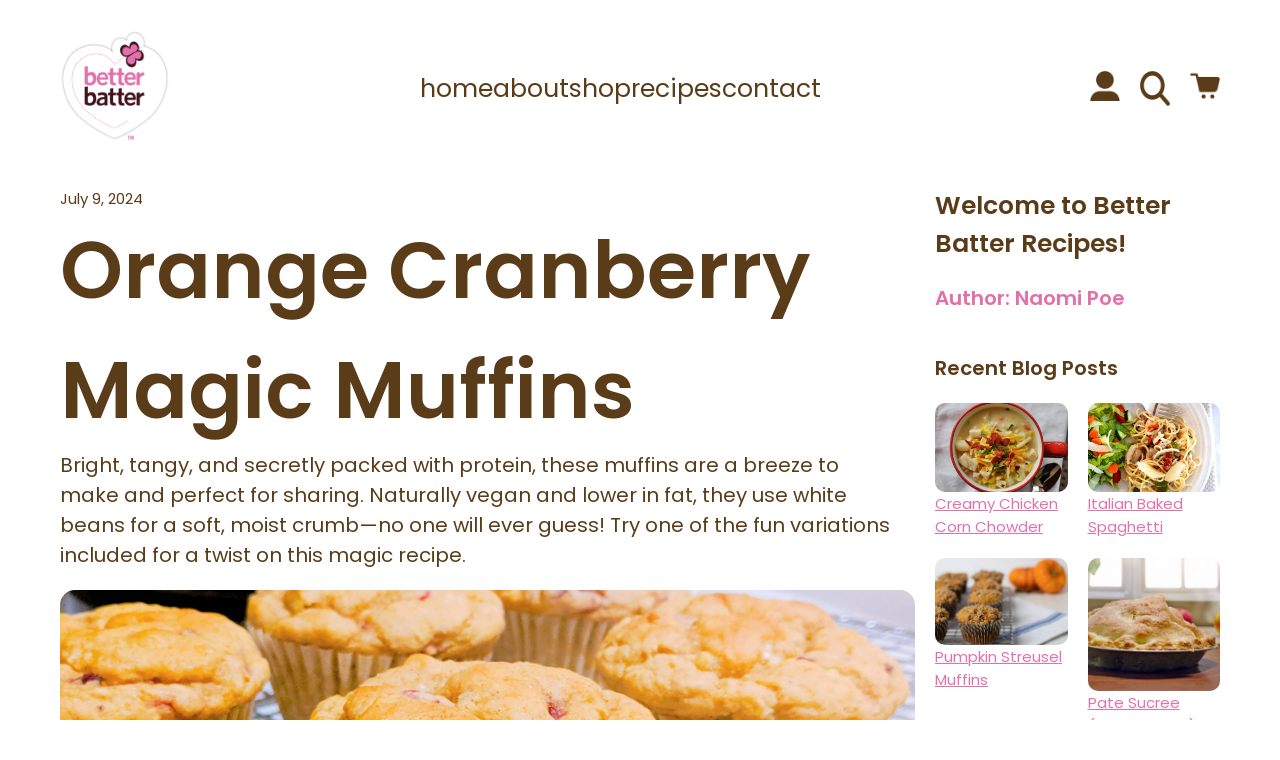

--- FILE ---
content_type: text/html
request_url: https://www.betterbatter.org/orange-cranberry-magic-muffins
body_size: 7227
content:
<!DOCTYPE html><html lang="en"><head><script async="" id="tag-manager-init">
            (function(w, d, s, l, i) {
              w[l] = w[l] || [];
              w[l].push({
                  'gtm.start': new Date().getTime(),
                  event: 'gtm.js'
              });
              var f = d.getElementsByTagName(s)[0],
                  j = d.createElement(s),
                  dl = l != 'dataLayer' ? '&l=' + l : '';
              j.async = true;
              j.src = 'https://www.googletagmanager.com/gtm.js?id=' + i + dl;
              f.parentNode.insertBefore(j, f);
          })(window, document, 'script', 'dataLayer', 'GTM-5S87LMW6');
              </script><meta charSet="utf-8"/><meta name="viewport" content="width=device-width,initial-scale=1"/><title>Orange Cranberry Magic Muffins - Better Batter Gluten Free Flour</title><meta name="description" content="Bright, tangy, and secretly packed with protein, these muffins are a breeze to make and perfect for sharing. Naturally vegan and lower in fat, they use white beans for a soft, moist crumb—no one will ever guess! Try one of the fun variations included for a twist on this magic recipe."/><meta property="og:description" content="Bright, tangy, and secretly packed with protein, these muffins are a breeze to make and perfect for sharing. Naturally vegan and lower in fat, they use white beans for a soft, moist crumb—no one will ever guess! Try one of the fun variations included for a twist on this magic recipe."/><meta property="og:title" content="Orange Cranberry Magic Muffins - Better Batter Gluten Free Flour"/><meta name="twitter:description" content="Bright, tangy, and secretly packed with protein, these muffins are a breeze to make and perfect for sharing. Naturally vegan and lower in fat, they use white beans for a soft, moist crumb—no one will ever guess! Try one of the fun variations included for a twist on this magic recipe."/><meta name="twitter:title" content="Orange Cranberry Magic Muffins - Better Batter Gluten Free Flour"/><script type="application/ld+json">{"@context":"https://schema.org/","@type":"Recipe","name":"Orange Cranberry Magic Muffins","image":"https://cdn.shopify.com/s/files/1/0055/2072/articles/horizontal-orange-cranberry-muffin-pic_c505634d-308f-4f76-a97c-1ac230f5514d.jpg?v=1749659844","author":{"@type":"Person","name":"Naomi Poe"},"datePublished":"2024-07-09T17:14:54Z","prepTime":"","recipeIngredient":[]}</script><link rel="stylesheet" href="https://cdn.shopify.com/oxygen-v2/25215/9465/19438/2360206/build/css-bundle-7I4GDGKL.css"/><link rel="preconnect" href="https://cdn.shopify.com"/><link rel="preconnect" href="https://shop.app"/><link rel="icon" type="image/svg+xml" href="https://cdn.shopify.com/oxygen-v2/25215/9465/19438/2360206/build/_assets/favicon-IUMQKD5O.ico"/><link rel="stylesheet" href="https://use.typekit.net/jve5oux.css"/></head><body><noscript async="" id="tag-manager-body">
            <iframe 
              src="https://www.googletagmanager.com/ns.html?id=GTM-5S87LMW6"
              height="0" width="0" 
              style="display:none;visibility:hidden">
            </iframe>
              </noscript><div><nav class="_9eXSA"><div class="EkLfR"><div class="k2nnz"><input type="text" placeholder="Search Recipes..." value=""/><a data-discover="true" href="/recipes?query="><img src="/home/search.png" alt="Search"/></a></div><button>X</button></div><a class="_21s5j" data-discover="true" href="/"><img src="/home/logo.png" alt="Better Batter Logo"/></a><div class="c5BBC"><a data-discover="true" href="/"><span>home</span></a><div class="_2436c"><a data-discover="true" href="/about/our-story"><span>about</span></a><div class="Z4DVs"><a data-discover="true" href="/about/our-story"><span>Our Story</span></a><a data-discover="true" href="/about/commercial-accounts"><span>Business Opportunities</span></a><a data-discover="true" href="/about/certifications-awards"><span>Certifications / Awards</span></a><a data-discover="true" href="/about/faqs"><span>FAQs</span></a><a data-discover="true" href="/about/social-media"><span>Social Media</span></a></div></div><div class="_2436c"><a data-discover="true" href="/shop"><span>shop</span></a><div class="Z4DVs ATnhE"><a data-discover="true" href="/shop/flours"><span>Flours</span></a><a data-discover="true" href="/shop/dessert-mixes"><span>Dessert Mixes</span></a><a data-discover="true" href="/shop/breakfast-mixes"><span>Breakfast Mixes</span></a><a data-discover="true" href="/shop/bread-mixes"><span>Bread &amp; Pizza Mixes</span></a><a data-discover="true" href="/shop/clearance"><span>On Sale</span></a><a data-discover="true" href="/shop/promo-codes"><span>Promo Codes</span></a></div></div><a data-discover="true" href="/recipes"><span>recipes</span></a><a data-discover="true" href="/contact"><span>contact</span></a></div><div class="HmB-Y"><div class="JVbBx"><a data-discover="true" href="/account"><img src="/home/profile.png" alt="Profile Icon"/></a><!--$--><div class="Tvizz" style="display:none"><a data-discover="true" href="/account"><span>My Profile</span></a><a data-discover="true" href="/account/saved-recipes"><span>My Recipes</span></a></div><!--/$--></div><img src="/home/search.png" alt="Search Icon"/><a data-discover="true" href="/cart"><img src="/home/cart.png" alt="Cart Icon"/></a></div></nav><main><div class="p8GOK" style="display:none"><h1>We Use Cookies</h1><p>Please accept cookies to continue enjoying our site, we promise they&#x27;re delicious</p><button>Accept</button><button>I don&#x27;t like cookies</button></div><div class="_7nQGl"><!--$--><div class="bk5UX" style="display:none"><div class="Wl60l"><div class="TFg99">X</div><div class="EFgxN"><img src="/recipes/Heart.png" alt="Saved Recipe"/><h4>Added to<a data-discover="true" href="/account/saved-recipes">Saved Recipes</a></h4></div><img class="tTkOM" src="https://cdn.shopify.com/s/files/1/0055/2072/articles/horizontal-orange-cranberry-muffin-pic_c505634d-308f-4f76-a97c-1ac230f5514d.jpg?v=1749659844" alt="Orange Cranberry Magic Muffins"/></div></div><div class="mu5Ky"><div class="Vs-Mv"><span>July 9, 2024</span><h1>Orange Cranberry Magic Muffins</h1><p>Bright, tangy, and secretly packed with protein, these muffins are a breeze to make and perfect for sharing. Naturally vegan and lower in fat, they use white beans for a soft, moist crumb—no one will ever guess! Try one of the fun variations included for a twist on this magic recipe.</p><img src="https://cdn.shopify.com/s/files/1/0055/2072/articles/horizontal-orange-cranberry-muffin-pic_c505634d-308f-4f76-a97c-1ac230f5514d.jpg?v=1749659844" alt="Orange Cranberry Magic Muffins" class="RAtBV"/><div class="nRF2T"><form method="post" action="/orange-cranberry-magic-muffins"><button class="_323LL"><img src="/recipes/Love.png" alt="Favorite"/></button></form><button><img src="/recipes/Print.png" alt="Print"/></button></div></div><p><h2><span>Orange Cranberry Magic Muffins</span></h2>
<p><strong>Serves: 12 muffins | Prep Time: 15 min | Cook Time: 18-20 min</strong></p>
<p> </p>
<h2><span>Ingredients</span></h2>
<div style="padding-left: 30px;">
<ul>
<li>1 c (100g) fresh or frozen cranberries, roughly chopped</li>
<li>3/4 c (150g) packed brown sugar</li>
<li>1 15.5oz (439g) can white beans</li>
<li>1 c (249ml) orange juice</li>
<li>1 tsp coffee granules</li>
<li>2 tsp cinnamon</li>
<li>1 Tbsp vanilla</li>
<li>2-3 c (200-300g) Better Batter gluten free pancake and biscuit mix (you can make DIY with BB flour and our recipe)</li>
</ul>
</div>
<p style="padding-left: 30px;"><strong>Variations if needed</strong></p>
<div style="padding-left: 30px;">
<ul>
<li><span>Cran-Apple or Apple Cider Muffins: swap beans for unsweetened applesauce, keep cranberries OR swap for chopped apples, swap orange juice for apple cider. Add a pinch of nutmeg</span></li>
<li><span>Orange Blueberry Muffins: swap cranberries for blueberries (we suggest wild blueberries for best results). Omit chopping step. Swap brown sugar for white sugar.</span></li>
<li><span>Basic Berry Muffins: swap cranberries for other berries (we suggest raspberries), omit chopping step. Reduce sugar to 1/2 c</span></li>
<li><span>Pumpkin variation: Swap beans for pumpkin - if doing so ADD 2 Tbsp oil.</span></li>
<li><span>Mocha Muffins: Swap mini chocolate chips for cranberries. Swap orange juice for chocolate milk or cold coffee.</span></li>
<li><span>Russian Tea: Swap the instant coffee for instant unsweetened tea powder. Add grated zest of one lemon (or 1/2 tsp lemon extract) and 1/4-1 tsp of cloves (taste and adjust as desired)</span></li>
</ul>
</div>
<p> </p>
<h2>Instructions</h2>
<p><span><strong>Preheat</strong> your oven to 400F. Grease a 12-muffin tin, or line with muffin liners (suggested). </span></p>
<p> </p>
<p><span><strong>Roughly Chop the Cranberries</strong> - you should have a mix of larger pieces and fine, small bits. Mix together with the brown sugar and set aside.</span></p>
<p> </p>
<p><span><strong>Combine Ingredients.</strong> In a blender, combine white beans, orange juice, instant coffee granules, cinnamon, and vanilla. Blend until smooth. Mix into the cranberry/sugar blend and stir until evenly combined. </span></p>
<p> </p>
<p><span><strong>Measure</strong> out 2c biscuit and pancake mix. Pour onto the liquid mixture, and stir until just combined - there should be little lumps of dry mix in the batter. Allow to sit for about 30 seconds, and the batter should thicken - you shouldn't be able to pour it from a scoop. If necessary add extra pancake mix just a bit at a time up to an extra cup. You want this to be relatively thick, or the batter may collapse due to excess liquid (the cranberries ' macerated juice will vary, so you have to play this by ear). </span></p>
<p> </p>
<p><span><strong>Measure</strong> batter in 1/4c measures into prepared tins - until the muffin cup is about 2/3 full. Measured correctly you will get between 12 and 24 muffins from this recipe.</span></p>
<p> </p>
<p><span><strong> Place</strong> in the center rack of your oven and bake for 18-20 minutes, or until the muffins are golden and spring back when very lightly pressed with a finger.</span></p>
<p> </p>
<p><span><strong> Remove</strong> from the oven and allow to cool for 5-10 minutes in the tin before unmolding to a rack to finish cooling. These are best if served slightly warm or cooled, and texture improves, up to the next day (the moisture equalizes). Because of this, you can definitely make these ahead of time. If you do, and the muffins seem 'stiffer' than you'd like, you can reheat them briefly in a warm oven or the microwave.</span></p>
<p> </p>
<p><span><strong>Served</strong>. Great served with butter/margarine or softened cream cheese, and fresh berries or citrus as a side.</span></p>
<p> </p>
<p> </p>
<p> </p>
<p> </p>
<p> </p>
<p> </p>
<p> </p>
<p><iframe src="https://www.youtube.com/embed/HTln_HAO1eY" width="560" height="315"></iframe></p></p></div><div class="SBfVd"><h3>Welcome to Better Batter Recipes!</h3><h4 class="_3P8lr">Author: <span>Naomi Poe</span></h4><p></p><h4 class="IJUEs">Recent Blog Posts</h4><div class="_1Gm8m"><a class="Fw18f" data-discover="true" href="/creamy-chicken-corn-chowder"><img src="https://cdn.shopify.com/s/files/1/0055/2072/articles/creamy-chicken-corn-chowder.jpg?v=1763048909" alt="Creamy Chicken Corn Chowder"/><span>Creamy Chicken Corn Chowder</span></a><a class="Fw18f" data-discover="true" href="/italian-baked-spaghetti"><img src="https://cdn.shopify.com/s/files/1/0055/2072/articles/chicken-and-sausage-baked-spaghetti.jpg?v=1755545783" alt="Italian Baked Spaghetti"/><span>Italian Baked Spaghetti</span></a><a class="Fw18f" data-discover="true" href="/pumpkin-streusal-muffins"><img src="https://cdn.shopify.com/s/files/1/0055/2072/articles/pumpkin-streusal-muffin.jpg?v=1755541121" alt="Pumpkin Streusel Muffins"/><span>Pumpkin Streusel Muffins</span></a><a class="Fw18f" data-discover="true" href="/pate-sucree-sugar-pastry"><img src="https://cdn.shopify.com/s/files/1/0055/2072/articles/patesucree_c6ce32df-a0bd-42c2-add0-cc26ed4846bc.jpg?v=1755023458" alt="Pate Sucree (Sugar Pastry)"/><span>Pate Sucree (Sugar Pastry)</span></a><a class="Fw18f" data-discover="true" href="/sandwich-loaf-w-bread-flour-or-pizza-crust-mix"><img src="https://cdn.shopify.com/s/files/1/0055/2072/articles/508598604_2297986067264765_1326925081182123891_n.jpg?v=1754582686" alt="Sandwich Bread Loaf made with Pizza Crust Mix"/><span>Sandwich Bread Loaf made with Pizza Crust Mix</span></a><a class="Fw18f" data-discover="true" href="/sandwich-bread-loaf-made-w-bread-flour"><img src="https://cdn.shopify.com/s/files/1/0055/2072/articles/507584733_1142338264323925_4243290156108483719_n_-_Copy_1d3c01c9-2176-48a5-9310-354e1d569a4e.jpg?v=1756923294" alt="Sandwich Bread Loaf made w/ Bread Flour"/><span>Sandwich Bread Loaf made w/ Bread Flour</span></a><a class="Fw18f" data-discover="true" href="/master-pizza-dough-scratch-w-bread-flour"><img src="https://cdn.shopify.com/s/files/1/0055/2072/articles/pizza_dough_from_scratch_8f5a7917-dbf1-4511-9773-6daf283fa7dc.jpg?v=1754504081" alt="Master Pizza Dough Scratch (w/ Bread Flour)"/><span>Master Pizza Dough Scratch (w/ Bread Flour)</span></a><a class="Fw18f" data-discover="true" href="/kaiser-rolls"><img src="https://cdn.shopify.com/s/files/1/0055/2072/articles/kkaiser_rolls_41d05051-ebc5-49e5-9c17-694402c948f8.jpg?v=1754504174" alt="Perfect Master Rolls &amp; Kaiser Rolls"/><span>Perfect Master Rolls &amp; Kaiser Rolls</span></a></div></div><!--/$--></div></main><nav class="JohZW"><div class="O7-YX"><ul class="yfxfQ" style="display:none"><li>About<img src="/home/mobile-arrow.png" alt="arrow"/></li><ul style="display:none"><li><a data-discover="true" href="/about/our-story">Our Story</a></li><li><a data-discover="true" href="/about/commercial-accounts">Business Opportunities</a></li><li><a data-discover="true" href="/about/certifications-awards">Certifications / Awards</a></li><li><a data-discover="true" href="/about/faqs">FAQs</a></li><li><a data-discover="true" href="/about/social-media">Social Media</a></li></ul><li>Shop<!-- --> <img src="/home/mobile-arrow.png" alt="arrow"/></li><ul style="display:none"><li><a data-discover="true" href="/shop/flours">Flours</a></li><li><a data-discover="true" href="/shop/dessert-mixes">Dessert Mixes</a></li><li><a data-discover="true" href="/shop/breakfast-mixes">Breakfast Mixes</a></li><li><a data-discover="true" href="/shop/bread-mixes">Bread&amp; Pizza Mixes</a></li><li><a data-discover="true" href="/shop/clearance">On Sale</a></li><li><a data-discover="true" href="/shop/promo-codes">Promo Codes</a></li></ul><li><a data-discover="true" href="/recipes">Recipes</a></li><li><a data-discover="true" href="/contact">Contact</a></li><li>Account<!-- --> <img src="/home/mobile-arrow.png" alt="arrow"/></li><ul style="display:none"><li><a data-discover="true" href="/account">My Profile</a></li><li><a data-discover="true" href="/account/saved-recipes">My Recipes</a></li></ul></ul><input type="text" placeholder="Search Recipes..." value=""/></div><div class="apYBV"><a class="IJOvp" data-discover="true" href="/"><img src="/home/home.png" alt="Home"/><span>Home</span></a><a class="IJOvp" data-discover="true" href="/shop"><img src="/home/Shop.png" alt="Shop"/><span>Shop</span></a><a class="IJOvp" data-discover="true" href="/recipes"><img src="/home/recipes.png" alt="Recipes"/><span>Recipes</span></a><a class="IJOvp" data-discover="true" href="/cart"><img src="/home/mobile-cart.png" alt="Cart"/><span>Cart</span></a><div class="IJOvp"><div class="mAW9A"><div></div><div></div><div></div></div><span>Menu</span></div></div></nav><footer class="RRRTZ"><div class="rLhBH"><a class="_2ulQ-" data-discover="true" href="/"><img src="/home/logo.png" alt="Better Batter Logo"/></a><div class="iRIp3"><a data-discover="true" href="/">Home</a></div><div class="iRIp3"><a data-discover="true" href="/about/our-story">About</a><a data-discover="true" href="/about/our-story">Our Story</a><a data-discover="true" href="/about/commercial-accounts">Business Opportunities</a><a data-discover="true" href="/about/certifications-awards">Certifications / Awards</a><a data-discover="true" href="/about/faqs">FAQs</a><a data-discover="true" href="/about/social-media">Social Media</a></div><div class="iRIp3"><a data-discover="true" href="/shop">Shop</a><a data-discover="true" href="/shop/flours">Flours</a><a data-discover="true" href="/shop/dessert-mixes">Dessert Mixes</a><a data-discover="true" href="/shop/breakfast-mixes">Breakfast Mixes</a><a data-discover="true" href="/shop/bread-mixes">Bread &amp; Pizza Mixes</a><a data-discover="true" href="/shop/clearance">On Sale</a><a data-discover="true" href="/shop/promo-codes">Promo Codes</a></div><div class="iRIp3"><a data-discover="true" href="/recipes">Recipes</a></div><div class="iRIp3"><a data-discover="true" href="/contact">Contact</a></div></div><div class="DXWHa"><img src="/home/mfgBadge1.png" alt="Snack Badge"/></div><div class="yxxdo"><p class="o-UHM">© 2023 Better Batter Gluten Free Flour. All Rights Reserved.</p><div class="AjFBH"><a href="https://www.facebook.com/betterbatterflour" target="_blank"><img src="/home/Facebook.png" alt="Facebook"/></a><a data-discover="true" href="/" target="_blank"><img src="/home/TikTok.png" alt="TikTok"/></a><a href="https://www.pinterest.com/betterbatterflour/" target="_blank"><img src="/home/Pinterest.png" alt="Pinterest"/></a><a href="https://www.instagram.com/betterbatterflour/" target="_blank"><img src="/home/Instagram.png" alt="Instagram"/></a><a href="https://www.youtube.com/BetterBatterGF" target="_blank"><img src="/home/YouTube.png" alt="YouTube"/></a></div></div></footer></div><script>((s,l)=>{if(!window.history.state||!window.history.state.key){let u=Math.random().toString(32).slice(2);window.history.replaceState({key:u},"")}try{let c=JSON.parse(sessionStorage.getItem(s)||"{}")[l||window.history.state.key];typeof c=="number"&&window.scrollTo(0,c)}catch(u){console.error(u),sessionStorage.removeItem(s)}})("positions", null)</script><link rel="modulepreload" href="https://cdn.shopify.com/oxygen-v2/25215/9465/19438/2360206/build/manifest-48CB986B.js"/><link rel="modulepreload" href="https://cdn.shopify.com/oxygen-v2/25215/9465/19438/2360206/build/entry.client-F3HHW75K.js"/><link rel="modulepreload" href="https://cdn.shopify.com/oxygen-v2/25215/9465/19438/2360206/build/_shared/chunk-EU3HXNJG.js"/><link rel="modulepreload" href="https://cdn.shopify.com/oxygen-v2/25215/9465/19438/2360206/build/_shared/chunk-4XB757VS.js"/><link rel="modulepreload" href="https://cdn.shopify.com/oxygen-v2/25215/9465/19438/2360206/build/_shared/chunk-4YNSYZ2I.js"/><link rel="modulepreload" href="https://cdn.shopify.com/oxygen-v2/25215/9465/19438/2360206/build/_shared/chunk-KD75THW5.js"/><link rel="modulepreload" href="https://cdn.shopify.com/oxygen-v2/25215/9465/19438/2360206/build/_shared/chunk-WOJLYFSZ.js"/><link rel="modulepreload" href="https://cdn.shopify.com/oxygen-v2/25215/9465/19438/2360206/build/_shared/chunk-7DSTWMRR.js"/><link rel="modulepreload" href="https://cdn.shopify.com/oxygen-v2/25215/9465/19438/2360206/build/_shared/chunk-JRKGOXKN.js"/><link rel="modulepreload" href="https://cdn.shopify.com/oxygen-v2/25215/9465/19438/2360206/build/_shared/chunk-LUMLNSBO.js"/><link rel="modulepreload" href="https://cdn.shopify.com/oxygen-v2/25215/9465/19438/2360206/build/root-7JDOK7P7.js"/><link rel="modulepreload" href="https://cdn.shopify.com/oxygen-v2/25215/9465/19438/2360206/build/routes/$recipehandle-7F2LJWB7.js"/><script>window.__remixContext = {"future":{"v3_fetcherPersist":false,"v3_relativeSplatPath":false,"v3_throwAbortReason":false,"v3_routeConfig":false,"v3_singleFetch":false,"v3_lazyRouteDiscovery":false,"unstable_optimizeDeps":false},"state":{"loaderData":{"root":{"cart":null,"layout":{"shop":{"name":"Better Batter Gluten Free Flour","description":""}},"analytics":{"shopId":"gid://shopify/Shop/1000002808"},"gaTrackingId":"G-JFKND863QZ","isLoggedInPromise":{}},"routes/$recipehandle":{"pageInfo":{"blog":{"articleByHandle":{"handle":"orange-cranberry-magic-muffins","id":"gid://shopify/Article/559459434671","title":"Orange Cranberry Magic Muffins","excerpt":"Bright, tangy, and secretly packed with protein, these muffins are a breeze to make and perfect for sharing. Naturally vegan and lower in fat, they use white beans for a soft, moist crumb—no one will ever guess! Try one of the fun variations included for a twist on this magic recipe.","contentHtml":"\u003ch2\u003e\u003cspan\u003eOrange Cranberry Magic Muffins\u003c/span\u003e\u003c/h2\u003e\n\u003cp\u003e\u003cstrong\u003eServes: 12 muffins | Prep Time: 15 min | Cook Time: 18-20 min\u003c/strong\u003e\u003c/p\u003e\n\u003cp\u003e \u003c/p\u003e\n\u003ch2\u003e\u003cspan\u003eIngredients\u003c/span\u003e\u003c/h2\u003e\n\u003cdiv style=\"padding-left: 30px;\"\u003e\n\u003cul\u003e\n\u003cli\u003e1 c (100g) fresh or frozen cranberries, roughly chopped\u003c/li\u003e\n\u003cli\u003e3/4 c (150g) packed brown sugar\u003c/li\u003e\n\u003cli\u003e1 15.5oz (439g) can white beans\u003c/li\u003e\n\u003cli\u003e1 c (249ml) orange juice\u003c/li\u003e\n\u003cli\u003e1 tsp coffee granules\u003c/li\u003e\n\u003cli\u003e2 tsp cinnamon\u003c/li\u003e\n\u003cli\u003e1 Tbsp vanilla\u003c/li\u003e\n\u003cli\u003e2-3 c (200-300g) Better Batter gluten free pancake and biscuit mix (you can make DIY with BB flour and our recipe)\u003c/li\u003e\n\u003c/ul\u003e\n\u003c/div\u003e\n\u003cp style=\"padding-left: 30px;\"\u003e\u003cstrong\u003eVariations if needed\u003c/strong\u003e\u003c/p\u003e\n\u003cdiv style=\"padding-left: 30px;\"\u003e\n\u003cul\u003e\n\u003cli\u003e\u003cspan\u003eCran-Apple or Apple Cider Muffins: swap beans for unsweetened applesauce, keep cranberries OR swap for chopped apples, swap orange juice for apple cider. Add a pinch of nutmeg\u003c/span\u003e\u003c/li\u003e\n\u003cli\u003e\u003cspan\u003eOrange Blueberry Muffins: swap cranberries for blueberries (we suggest wild blueberries for best results). Omit chopping step. Swap brown sugar for white sugar.\u003c/span\u003e\u003c/li\u003e\n\u003cli\u003e\u003cspan\u003eBasic Berry Muffins: swap cranberries for other berries (we suggest raspberries), omit chopping step. Reduce sugar to 1/2 c\u003c/span\u003e\u003c/li\u003e\n\u003cli\u003e\u003cspan\u003ePumpkin variation: Swap beans for pumpkin - if doing so ADD 2 Tbsp oil.\u003c/span\u003e\u003c/li\u003e\n\u003cli\u003e\u003cspan\u003eMocha Muffins: Swap mini chocolate chips for cranberries. Swap orange juice for chocolate milk or cold coffee.\u003c/span\u003e\u003c/li\u003e\n\u003cli\u003e\u003cspan\u003eRussian Tea: Swap the instant coffee for instant unsweetened tea powder. Add grated zest of one lemon (or 1/2 tsp lemon extract) and 1/4-1 tsp of cloves (taste and adjust as desired)\u003c/span\u003e\u003c/li\u003e\n\u003c/ul\u003e\n\u003c/div\u003e\n\u003cp\u003e \u003c/p\u003e\n\u003ch2\u003eInstructions\u003c/h2\u003e\n\u003cp\u003e\u003cspan\u003e\u003cstrong\u003ePreheat\u003c/strong\u003e your oven to 400F. Grease a 12-muffin tin, or line with muffin liners (suggested). \u003c/span\u003e\u003c/p\u003e\n\u003cp\u003e \u003c/p\u003e\n\u003cp\u003e\u003cspan\u003e\u003cstrong\u003eRoughly Chop the Cranberries\u003c/strong\u003e - you should have a mix of larger pieces and fine, small bits. Mix together with the brown sugar and set aside.\u003c/span\u003e\u003c/p\u003e\n\u003cp\u003e \u003c/p\u003e\n\u003cp\u003e\u003cspan\u003e\u003cstrong\u003eCombine Ingredients.\u003c/strong\u003e In a blender, combine white beans, orange juice, instant coffee granules, cinnamon, and vanilla. Blend until smooth. Mix into the cranberry/sugar blend and stir until evenly combined. \u003c/span\u003e\u003c/p\u003e\n\u003cp\u003e \u003c/p\u003e\n\u003cp\u003e\u003cspan\u003e\u003cstrong\u003eMeasure\u003c/strong\u003e out 2c biscuit and pancake mix. Pour onto the liquid mixture, and stir until just combined - there should be little lumps of dry mix in the batter. Allow to sit for about 30 seconds, and the batter should thicken - you shouldn't be able to pour it from a scoop. If necessary add extra pancake mix just a bit at a time up to an extra cup. You want this to be relatively thick, or the batter may collapse due to excess liquid (the cranberries ' macerated juice will vary, so you have to play this by ear). \u003c/span\u003e\u003c/p\u003e\n\u003cp\u003e \u003c/p\u003e\n\u003cp\u003e\u003cspan\u003e\u003cstrong\u003eMeasure\u003c/strong\u003e batter in 1/4c measures into prepared tins - until the muffin cup is about 2/3 full. Measured correctly you will get between 12 and 24 muffins from this recipe.\u003c/span\u003e\u003c/p\u003e\n\u003cp\u003e \u003c/p\u003e\n\u003cp\u003e\u003cspan\u003e\u003cstrong\u003e Place\u003c/strong\u003e in the center rack of your oven and bake for 18-20 minutes, or until the muffins are golden and spring back when very lightly pressed with a finger.\u003c/span\u003e\u003c/p\u003e\n\u003cp\u003e \u003c/p\u003e\n\u003cp\u003e\u003cspan\u003e\u003cstrong\u003e Remove\u003c/strong\u003e from the oven and allow to cool for 5-10 minutes in the tin before unmolding to a rack to finish cooling. These are best if served slightly warm or cooled, and texture improves, up to the next day (the moisture equalizes). Because of this, you can definitely make these ahead of time. If you do, and the muffins seem 'stiffer' than you'd like, you can reheat them briefly in a warm oven or the microwave.\u003c/span\u003e\u003c/p\u003e\n\u003cp\u003e \u003c/p\u003e\n\u003cp\u003e\u003cspan\u003e\u003cstrong\u003eServed\u003c/strong\u003e. Great served with butter/margarine or softened cream cheese, and fresh berries or citrus as a side.\u003c/span\u003e\u003c/p\u003e\n\u003cp\u003e \u003c/p\u003e\n\u003cp\u003e \u003c/p\u003e\n\u003cp\u003e \u003c/p\u003e\n\u003cp\u003e \u003c/p\u003e\n\u003cp\u003e \u003c/p\u003e\n\u003cp\u003e \u003c/p\u003e\n\u003cp\u003e \u003c/p\u003e\n\u003cp\u003e\u003ciframe src=\"https://www.youtube.com/embed/HTln_HAO1eY\" width=\"560\" height=\"315\"\u003e\u003c/iframe\u003e\u003c/p\u003e","image":{"width":3840,"height":2160,"url":"https://cdn.shopify.com/s/files/1/0055/2072/articles/horizontal-orange-cranberry-muffin-pic_c505634d-308f-4f76-a97c-1ac230f5514d.jpg?v=1749659844"},"authorV2":{"name":"Naomi Poe","bio":""},"publishedAt":"2024-07-09T17:14:54Z","ingredients":null,"prepTime":null}},"customer":null},"blogPosts":{"blog":{"articles":{"nodes":[{"id":"gid://shopify/Article/559445016751","handle":"creamy-chicken-corn-chowder","title":"Creamy Chicken Corn Chowder","image":{"width":3872,"height":2592,"url":"https://cdn.shopify.com/s/files/1/0055/2072/articles/creamy-chicken-corn-chowder.jpg?v=1763048909"}},{"id":"gid://shopify/Article/559453405359","handle":"italian-baked-spaghetti","title":"Italian Baked Spaghetti","image":{"width":3872,"height":2592,"url":"https://cdn.shopify.com/s/files/1/0055/2072/articles/chicken-and-sausage-baked-spaghetti.jpg?v=1755545783"}},{"id":"gid://shopify/Article/559455142063","handle":"pumpkin-streusal-muffins","title":"Pumpkin Streusel Muffins","image":{"width":4340,"height":2861,"url":"https://cdn.shopify.com/s/files/1/0055/2072/articles/pumpkin-streusal-muffin.jpg?v=1755541121"}},{"id":"gid://shopify/Article/559434039471","handle":"pate-sucree-sugar-pastry","title":"Pate Sucree (Sugar Pastry)","image":{"width":585,"height":585,"url":"https://cdn.shopify.com/s/files/1/0055/2072/articles/patesucree_c6ce32df-a0bd-42c2-add0-cc26ed4846bc.jpg?v=1755023458"}},{"id":"gid://shopify/Article/570009190575","handle":"sandwich-loaf-w-bread-flour-or-pizza-crust-mix","title":"Sandwich Bread Loaf made with Pizza Crust Mix","image":{"width":650,"height":866,"url":"https://cdn.shopify.com/s/files/1/0055/2072/articles/508598604_2297986067264765_1326925081182123891_n.jpg?v=1754582686"}},{"id":"gid://shopify/Article/570015842479","handle":"sandwich-bread-loaf-made-w-bread-flour","title":"Sandwich Bread Loaf made w/ Bread Flour","image":{"width":475,"height":475,"url":"https://cdn.shopify.com/s/files/1/0055/2072/articles/507584733_1142338264323925_4243290156108483719_n_-_Copy_1d3c01c9-2176-48a5-9310-354e1d569a4e.jpg?v=1756923294"}},{"id":"gid://shopify/Article/570010075311","handle":"master-pizza-dough-scratch-w-bread-flour","title":"Master Pizza Dough Scratch (w/ Bread Flour)","image":{"width":1557,"height":1602,"url":"https://cdn.shopify.com/s/files/1/0055/2072/articles/pizza_dough_from_scratch_8f5a7917-dbf1-4511-9773-6daf283fa7dc.jpg?v=1754504081"}},{"id":"gid://shopify/Article/570009354415","handle":"kaiser-rolls","title":"Perfect Master Rolls \u0026 Kaiser Rolls","image":{"width":515,"height":515,"url":"https://cdn.shopify.com/s/files/1/0055/2072/articles/kkaiser_rolls_41d05051-ebc5-49e5-9c17-694402c948f8.jpg?v=1754504174"}}]}}},"isAuthenticated":false,"isLoggedIn":false}},"actionData":null,"errors":null}};__remixContext.p = function(v,e,p,x) {
  if (typeof e !== 'undefined') {
    x=new Error("Unexpected Server Error");
    x.stack=undefined;
    p=Promise.reject(x);
  } else {
    p=Promise.resolve(v);
  }
  return p;
};
__remixContext.n = function(i,k) {
  __remixContext.t = __remixContext.t || {};
  __remixContext.t[i] = __remixContext.t[i] || {};
  let p = new Promise((r, e) => {__remixContext.t[i][k] = {r:(v)=>{r(v);},e:(v)=>{e(v);}};});

  return p;
};
__remixContext.r = function(i,k,v,e,p,x) {
  p = __remixContext.t[i][k];
  if (typeof e !== 'undefined') {
    x=new Error("Unexpected Server Error");
    x.stack=undefined;
    p.e(x);
  } else {
    p.r(v);
  }
};Object.assign(__remixContext.state.loaderData["root"], {"isLoggedInPromise":__remixContext.p(false)});</script><script type="module" async="">import "https://cdn.shopify.com/oxygen-v2/25215/9465/19438/2360206/build/manifest-48CB986B.js";
import * as route0 from "https://cdn.shopify.com/oxygen-v2/25215/9465/19438/2360206/build/root-7JDOK7P7.js";
import * as route1 from "https://cdn.shopify.com/oxygen-v2/25215/9465/19438/2360206/build/routes/$recipehandle-7F2LJWB7.js";

window.__remixRouteModules = {"root":route0,"routes/$recipehandle":route1};

import("https://cdn.shopify.com/oxygen-v2/25215/9465/19438/2360206/build/entry.client-F3HHW75K.js");</script><script data-cfasync="false">
              (function(w,i,s,e){
                window[w]=window[w]||function(){
                  (window[w].q=window[w].q||[]).push(arguments)
                };
                window[w].l=Date.now();
                s=document.createElement('script');
                e=document.getElementsByTagName('script')[0];
                s.defer=1;
                s.src=i;
                e.parentNode.insertBefore(s, e);
              })('wisepops', 'https://wisepops.net/loader.js?v=2&h=uyXMMPZzMa');
            </script></body></html>

--- FILE ---
content_type: text/css
request_url: https://cdn.shopify.com/oxygen-v2/25215/9465/19438/2360206/build/css-bundle-7I4GDGKL.css
body_size: 7669
content:
@import"https://fonts.googleapis.com/css2?family=Poppins:wght@300;400;500;600&display=swap";*,*:after,*:before{margin:0;padding:0;box-sizing:inherit}html{font-size:62.5%;font-family:Poppins,sans-serif;font-weight:400;overflow-x:hidden}@media (max-width: 1200px){html{font-size:58%}}body{box-sizing:border-box;padding:3rem 6rem 0}@media (max-width: 900px){body{padding:2rem 5rem 13rem}}@media (max-width: 600px){body{padding:2rem 2rem 13rem}}#SyWtn{bottom:14rem!important}.p8GOK{position:absolute;top:40%;left:50%;transform:translate(-50%,-50%);z-index:103;background-color:#fff;color:#000;padding:2rem;text-align:center;border-radius:20px;display:flex;flex-direction:column;gap:1rem;box-shadow:0 10px 10px #0003}@media (max-width: 600px){.p8GOK{width:90vw}}.p8GOK h1{font-size:2.5rem}.p8GOK p{font-size:1.5rem}.p8GOK button{color:#fff;background-color:#e271ab;padding:1rem;border-style:none;border-radius:10px;cursor:pointer}.p8GOK button:last-of-type{color:#000;background-color:transparent;text-decoration:underline;padding:0}.EdgAn{height:40vh}.EdgAn h1{width:100%;text-align:center;margin:10rem auto 2rem;font-size:8rem}.EdgAn p{display:block;margin:0 auto;max-width:50rem;text-align:center;font-size:2rem}._9Fl0L{display:flex;justify-content:center;gap:3rem;margin-top:2rem}._9Fl0L a{font-size:2rem;color:#fff;text-decoration:none;background-color:#e271ab;padding:1rem 3rem;border-radius:10px}._9eXSA{display:flex;flex-direction:row;justify-content:space-between;align-items:center;position:relative;z-index:100}.EkLfR{display:flex;position:absolute;width:100vw;margin-left:-6rem;top:-200%;transition:all .3s;background-color:#fff;padding:3rem;flex-direction:row;justify-content:center;z-index:101;box-shadow:0 5px 10px #0003}@media (max-width: 900px){.EkLfR{display:none}}.k2nnz{position:relative}.k2nnz input{height:4rem;font-size:2rem;width:70rem;padding:.5rem;border-radius:10px;border:2px solid #e271ab;color:#5b3c19}.k2nnz img{position:absolute;top:50%;transform:translateY(-50%);right:1rem;width:2rem;height:2rem;cursor:pointer}.EkLfR button{font-size:2.5rem;text-decoration:none;font-weight:700;border-style:none;background-color:#fff;cursor:pointer;color:#5b3c19;margin-left:2rem}._21s5j img{width:11rem}.c5BBC{display:flex;gap:2rem}@media (max-width: 900px){.c5BBC{display:none}}._2436c{position:relative}._2436c:hover .Z4DVs{display:flex}.Z4DVs{display:none;position:absolute;flex-direction:column;padding:1rem 3rem;background-color:#fff;border-radius:15px;box-shadow:0 8px 7px #0000001a;width:35rem}._2436c .ATnhE{width:26rem}.c5BBC a{text-decoration:none}.c5BBC a span{color:#5b3c19;font-size:2.5rem}.HmB-Y{display:flex}@media (max-width: 900px){.HmB-Y{display:none}}.HmB-Y img{width:3rem;margin:0 0 0 2rem;cursor:pointer}.HmB-Y a{position:relative}.HmB-Y a ._4WkOY{position:absolute;text-decoration:none;color:#fff;background-color:#e271ab;font-size:1rem;border-radius:50%;top:-1rem;left:1rem;line-height:1rem;width:2rem;height:2rem;display:flex;align-items:center;justify-content:center;padding:.5rem}.JVbBx{position:relative}.JVbBx:hover .Tvizz{display:flex}.Tvizz{display:none;position:absolute;flex-direction:column;padding:1rem 3rem;background-color:#fff;border-radius:15px;box-shadow:0 8px 7px #0000001a;width:20rem}.Tvizz a{text-decoration:none}.Tvizz a span{color:#5b3c19;font-size:2rem}.JohZW{display:none;flex-direction:column;gap:1.5rem;align-items:center;padding:2rem 0;border-radius:20px 20px 0 0;position:fixed;bottom:0;left:0;width:100%;background-color:#e271ab;z-index:200}@media (max-width: 900px){.JohZW{display:flex}}.O7-YX{width:100%;display:flex;flex-direction:column;align-items:center}.yfxfQ{width:100%;max-width:50rem;margin-bottom:2rem;list-style-type:none}.yfxfQ li{color:#fff;font-size:2rem;display:flex;flex-direction:row;align-items:center;gap:1rem;cursor:pointer;margin:0 2rem}.yfxfQ li a{color:#fff;text-decoration:none}.yfxfQ li img{transition:all .3s}.yfxfQ ul{padding:.5rem 2rem;background-color:#fff;width:100%}.yfxfQ ul li a{color:#e271ab}.O7-YX input{width:90%;max-width:50rem;padding:.5rem .5rem .5rem 2rem;font-size:1.5rem;border-radius:20rem;border-style:none;height:4rem;margin:0 2rem;display:block}@media (max-width: 900px){.O7-YX input{font-size:16px}}.apYBV{width:100%;max-width:50rem;display:flex;flex-direction:row;gap:2rem;justify-content:space-between;padding:0 2rem}.IJOvp{display:flex;text-decoration:none;flex-direction:column;align-items:center;justify-content:center;color:#fff;font-size:1.3rem;cursor:pointer}.mAW9A{padding:2px 0;display:flex;flex-direction:column;align-items:flex-end}.mAW9A div{transition:all .3s;height:3px;background-color:#fff;border-radius:5px}.mAW9A div:first-of-type{width:25px;margin-bottom:6px}.mAW9A div:nth-of-type(2){width:20px;margin-bottom:6px}.mAW9A div:last-of-type{width:15px}.RRRTZ{display:flex;flex-direction:column;width:100vw;margin-left:-6rem;padding:6rem;background-color:#ffcce3;margin-top:10rem;gap:2rem}@media (max-width: 900px){.RRRTZ{margin-left:-5rem}}@media (max-width: 600px){.RRRTZ{margin-left:-2rem;padding:2rem}}.rLhBH{display:flex;flex-direction:row;justify-content:space-between;flex-wrap:wrap;gap:1rem}@media (max-width: 900px){.rLhBH{justify-content:space-evenly}._2ulQ-{width:100%}}._2ulQ- img{width:13rem}@media (max-width: 900px){._2ulQ- img{display:block;margin:0 auto}}.rLhBH a{font-size:2rem;color:#c94d93;text-decoration:none}.iRIp3{display:flex;flex-direction:column}.iRIp3 a:first-of-type{font-weight:700}@media (max-width: 900px){.iRIp3 a:not(:first-of-type){display:none}}.DXWHa{display:flex;flex-direction:row;justify-content:flex-end}@media (max-width: 900px){.DXWHa{justify-content:center}}.DXWHa img{width:20rem}.yxxdo{padding-top:2rem;border-top:1px solid #c94d93;display:flex;flex-direction:row;justify-content:space-between;gap:3rem}@media (max-width: 900px){.yxxdo{flex-direction:column;align-items:center}}.o-UHM{font-size:2rem;color:#c94d93;text-align:center}.AjFBH{width:35rem;display:flex;flex-direction:row;justify-content:flex-end}@media (max-width: 900px){.AjFBH{justify-content:center}}.AjFBH a img{margin:0 1rem}.yp2MD{display:flex;flex-direction:column;gap:1rem;align-items:center}.UHWKI{font-size:5rem;color:#5b3c19;text-align:center}@media (max-width: 600px){.UHWKI{font-size:3rem}}.kSYY2{color:#5b3c19;font-size:2rem;text-align:center}.iBhvV{height:4rem;border-radius:15px;border:1px solid #5b3c19;font-size:2rem;padding:0 2rem;line-height:4rem;width:100%;margin:1.5rem 0}.IXaEK{font-size:1.5rem;color:red;text-align:center}.yp2MD button{width:100%;padding:1rem 0;color:#fff;background-color:#e271ab;font-size:2rem;font-weight:700;border-style:none;border-radius:15px;cursor:pointer}.D3UXp{font-size:1.5rem;color:#5b3c19;margin-top:1rem}.D3UXp a{color:#e271ab}.WLA9u h1{font-family:thirsty-rough-two,sans-serif;color:#5b3c19;font-size:8rem;text-align:center;margin-bottom:5rem}@media (max-width: 600px){.WLA9u h1{font-size:5rem}}.WLA9u p{font-size:2rem;color:#5b3c19;margin:2rem 0}.WLA9u p h2{font-size:3rem}.WLA9u p a{color:#e271ab}.WLA9u p ul{margin-left:3rem}.gp9Yk h1{font-family:thirsty-rough-two,sans-serif;color:#5b3c19;font-size:8rem;text-align:center}@media (max-width: 600px){.gp9Yk h1{font-size:5rem}}.kk-nD{display:flex;flex-direction:row;justify-content:space-between;margin:10rem 0 15rem;gap:2rem;flex-wrap:wrap}.kk-nD img{height:12rem}.K26b1{margin-top:4rem}.K26b1 a{display:flex;flex-direction:row;gap:2rem;padding:0;border:2px solid #5b3c19;border-radius:10px;text-decoration:none;color:#5b3c19;font-size:2rem;align-items:center;width:25rem;padding:1rem;justify-content:center}@media (max-width: 900px){.K26b1 a{width:100%}}.K26b1 a img{height:2rem}.E-qkc{display:flex;flex-direction:row;justify-content:space-between;align-items:center;margin-top:2rem}@media (max-width: 900px){.E-qkc{flex-direction:column}}.E-qkc h1{font-size:5rem;color:#5b3c19}@media (max-width: 900px){.E-qkc h1{margin-bottom:2rem}}@media (max-width: 600px){.E-qkc h1{font-size:3rem}}.E-qkc p{color:#e271ab;font-size:2rem;padding:1rem;border:2px solid #e271ab;border-radius:10px;text-align:center}@media (max-width: 900px){.E-qkc p{width:100%}}._4EUzK{display:flex;flex-direction:row;border-bottom:1px solid #5b3c19;color:#5b3c19;margin:2rem 0 0;padding-bottom:.5rem}@media (max-width: 900px){._4EUzK{display:none}}._4EUzK h2{font-size:2rem;width:10rem}.sC8BZ{margin-left:42rem}.xBY5X{flex-grow:1;text-align:right}.TWvlz{display:flex;flex-direction:column;position:relative}.ETb0P{display:flex;flex-direction:row;flex-wrap:nowrap;font-size:2rem;flex-grow:1;align-items:center;gap:5rem;padding:1.5rem 0;border-bottom:1px solid #999999}.O8QPW{display:flex;flex-direction:row;align-items:center;text-decoration:none;color:#5b3c19}@media (max-width: 900px){.O8QPW{flex-direction:column;align-items:flex-start}}.CljIO{display:none}@media (max-width: 900px){.CljIO{display:block;font-size:1.5rem}}.O8QPW img{object-fit:contain;object-position:left;height:12rem;margin-right:1rem}._4GpwM{font-weight:700;width:30rem;color:#5b3c19;text-decoration:none}.ycigx{display:none}@media (max-width: 900px){.ycigx{display:block}}._4GpwM div{font-weight:400;font-size:1.5rem}.nhvY-{display:flex;flex-direction:row;justify-content:space-around;align-items:center;color:#5b3c19;height:5rem}@media (max-width: 900px){.nhvY-{display:none}}.ZOffk{justify-self:flex-end;flex-grow:1;text-align:right;font-weight:700;color:#5b3c19}@media (max-width: 900px){.ZOffk{display:none}}.KeBo7{margin-top:3rem;display:flex;flex-direction:column}.KeBo7 div{display:flex;flex-direction:row;justify-content:flex-end;align-items:center;gap:1rem;color:#5b3c19;font-size:2rem}.r8V8a{display:grid;gap:4rem;grid-template-columns:1.5fr 2fr 1fr;align-items:start}@media (max-width: 900px){.r8V8a{grid-template-columns:1fr}}.P4IGu{height:60vh;position:sticky;align-self:start;top:25rem;overflow:scroll}@media (max-width: 900px){.P4IGu{display:none}}.P4IGu h1{font-size:2.5rem;color:#5b3c19}.a6EFi{font-size:2rem;color:#5b3c19;margin:.5rem 0}.NseKB{color:#fff;background-color:#e271ab;padding:.25rem 1rem;font-size:2rem;text-align:center;width:10rem;border-radius:5px}.kU43h{color:#e271ab;font-size:2rem;display:flex;align-items:center;margin:.5rem 0;font-weight:700}.kU43h span{color:gray;font-size:1.5rem;text-decoration:line-through;margin-left:1rem}.TbiWs{display:flex;flex-direction:row;gap:.5rem;width:100%;padding-bottom:2rem;border-bottom:1px solid #5b3c19}.TbiWs img{width:18%;object-fit:contain}.J59ok{color:#5b3c19;font-size:1.5rem;padding-top:2rem;overflow:scroll}.J59ok h2{color:#e271ab}.J59ok ul li{margin-top:1rem}.J59ok p{font-size:1.5rem;color:#5b3c19}.J59ok p strong{font-weight:700}.J59ok p span{color:#5b3c19;font-size:1.5rem;margin:0}._5UMy3{display:flex;flex-direction:column}@media (max-width: 900px){._5UMy3{flex-direction:row;gap:4rem;width:100vw;margin-left:-5rem;overflow-x:scroll;position:sticky;top:7rem}}@media (max-width: 600px){._5UMy3{margin-left:-2rem}}._5UMy3 img{max-width:100%;max-height:70vh;object-fit:contain}@media (max-width: 900px){._5UMy3 img{max-height:50vh}}.vPKDs{display:flex;flex-direction:column;top:40rem;position:sticky;align-self:start;color:#5b3c19;height:45vh}@media (max-width: 900px){.vPKDs{width:100vw;margin-left:-5rem;height:auto;padding:5rem;background-color:#e271abcc;border-radius:20px 20px 0 0;-webkit-backdrop-filter:saturate(180%) blur(2rem);backdrop-filter:saturate(180%) blur(2rem)}}@media (max-width: 600px){.vPKDs{margin-left:-2rem}}.kVd5b{display:none}@media (max-width: 900px){.kVd5b{display:flex;flex-direction:row;justify-content:space-between;width:100%;color:#fff}.ZPFiE h1{font-size:2.5rem;line-height:2.5rem}.ZPFiE p{font-size:1.5rem;font-weight:400}.hqvP0 span{font-size:1.5rem;font-weight:700;line-height:2.5rem}}.Pjw0t{font-size:2rem;font-weight:700}@media (max-width: 900px){.Pjw0t{color:#fff;margin-top:2rem}}.BZRk3{display:flex;flex-direction:row;justify-content:flex-start;flex-wrap:wrap;gap:1rem;margin:1rem 0}.BZRk3 a{text-decoration:none;color:#5b3c19;padding:.25rem 1rem;border:1px solid #5b3c19;border-radius:5px;font-size:1.5rem}@media (max-width: 900px){.BZRk3 a{color:#fff;border:1px solid #fff}}.QFQMG{display:none}@media (max-width: 900px){.QFQMG{display:block;display:flex;flex-direction:row;gap:.5rem;width:100%;padding-bottom:2rem;border-bottom:1px solid #fff;margin-top:2rem}.QFQMG img{width:18%;object-fit:contain;max-height:10rem}}.k--0v{display:none}@media (max-width: 900px){.k--0v{display:block;color:#fff;font-size:1.5rem;padding-top:2rem;margin-bottom:2rem}}.vPKDs button{background-color:#e271ab;padding:1.5rem 3rem;border-radius:10px;border-style:none;font-size:2rem;box-shadow:0 4px 4px #00000040;transition:all .3s;cursor:pointer}@media (max-width: 900px){.vPKDs button{background-color:#fff}}@media (max-width: 600px){.vPKDs button{width:100%}}.vPKDs button:hover{box-shadow:0 2px 2px #00000026,2px 2px 5px #0000001a inset}.ZJSnr{margin-top:1rem;font-size:1.5rem}.tTEuW h1{font-family:thirsty-rough-two,sans-serif;color:#5b3c19;font-size:8rem;text-align:center}@media (max-width: 600px){.tTEuW h1{font-size:5rem}}.sd9oU{font-size:2rem;color:#5b3c19;text-align:center;margin:3rem 0}.frzq-{border-bottom:1px solid #5b3c19;padding:2rem 0}.lYuwf{display:flex;flex-direction:row;justify-content:space-between;align-items:center;cursor:pointer}.lYuwf h2{font-size:2.5rem;color:#5b3c19}.lYuwf img{width:3rem;height:3rem}.kIKwV{display:none}.ofXaL{border-bottom:1px solid #5b3c19;padding:2rem 0}.ofXaL:last-of-type{border-bottom:none;padding:2rem 0 0}.sQn6T{display:flex;flex-direction:row;justify-content:space-between;align-items:center;cursor:pointer}.sQn6T h3{font-size:2rem;color:#5b3c19;font-weight:700;padding:1rem 0}.sQn6T img{width:3rem;height:3rem}.LA-c1{display:none;color:#5b3c19;font-size:2rem}.LA-c1 a{color:#e271ab}.LA-c1 ul{margin-left:3rem}._6ud8z h1{font-family:thirsty-rough-two,sans-serif;color:#5b3c19;font-size:8rem;text-align:center;margin-bottom:3rem}@media (max-width: 600px){._6ud8z h1{font-size:5rem}}.o7xEP{background-color:#e271ab;color:#fff;width:100vw;margin-left:-6rem;text-align:center;display:flex;flex-direction:row;justify-content:center;font-size:1.5rem;gap:1rem;padding:1rem}@media (max-width: 900px){.o7xEP{margin-left:-5rem}}@media (max-width: 600px){.o7xEP{margin-left:-2rem}}.o7xEP p{padding:.5rem}@media (max-width: 600px){.o7xEP p{display:none}}.o7xEP a{color:#e271ab;background-color:#fff;padding:.5rem;border-radius:10px;text-decoration:none}.XO3QG{font-size:2rem;padding-bottom:2rem;color:#5b3c19;text-align:center}._62vMr{display:flex;flex-direction:row;justify-content:center;align-items:center;margin:6rem auto 2rem;background-color:#ffcce3;color:#c94d93;text-align:center;font-size:2rem;font-weight:700;padding:1rem 3rem;cursor:pointer;border-style:none;border-radius:15px;text-decoration:none}._62vMr img{height:2rem;margin:0 1rem}.z3Z8g{display:flex;transition:all .3s;background-color:#fff;padding:3rem 0 1rem;flex-direction:row;justify-content:flex-start;z-index:101}._697-m{position:relative;margin-right:3rem;cursor:pointer;width:25rem}@media (max-width: 600px){._697-m{width:100%;margin-right:0}}.kP2f-{display:flex;flex-direction:row;justify-content:space-between;gap:1rem;padding:1rem;border:2px solid #e271ab;border-radius:10px;align-items:center;height:4rem;width:100%}.kP2f- p{font-size:1.5rem;color:#e271ab}.kP2f- img{width:2.5rem}._9PfeO{position:absolute;top:5rem;padding:1rem;border:2px solid #e271ab;border-radius:10px;width:100%;background-color:#fff;display:flex;flex-direction:column}._9PfeO a{font-size:1.5rem;text-align:center;margin:.5rem 0;color:#e271ab;text-decoration:none}.STheu{position:relative;flex-grow:1}@media (max-width: 900px){.STheu{display:none}}.STheu input{height:4rem;font-size:2rem;width:100%;padding:.5rem;border-radius:10px;border:2px solid #e271ab;color:#5b3c19}.STheu img{position:absolute;top:50%;transform:translateY(-50%);right:1rem;width:2rem;height:2rem;cursor:pointer}._1Q3ut{display:grid;gap:3rem;grid-template-columns:repeat(6,minmax(0,2fr))}.ZES1B{grid-column:span 2}@media (max-width: 900px){.ZES1B{grid-column:span 3}}@media (max-width: 600px){.ZES1B{grid-column:span 6}}.ZES1B:nth-of-type(1){grid-column-start:1;grid-column-end:7;flex-direction:row;align-items:center}@media (max-width: 600px){.ZES1B:nth-of-type(1){grid-column:span 6;flex-direction:column;align-items:flex-start}}.ZES1B:nth-of-type(1) img{width:60%}@media (max-width: 900px){.ZES1B:nth-of-type(1) img{width:50%;height:30rem}}@media (max-width: 600px){.ZES1B:nth-of-type(1) img{width:100%}}.ZES1B:nth-of-type(2){grid-column-start:1;grid-column-end:4}@media (max-width: 600px){.ZES1B:nth-of-type(2){grid-column:span 6}}.ZES1B:nth-of-type(3){grid-column-start:4;grid-column-end:7}@media (max-width: 600px){.ZES1B:nth-of-type(3){grid-column:span 6}}._90WFl{grid-column:span 2}@media (max-width: 900px){._90WFl{grid-column:span 3}}@media (max-width: 600px){._90WFl{grid-column:span 6}}.iv69P{grid-column:span 2}.Y-xqT{display:flex;flex-direction:column;gap:2rem;align-items:flex-start;margin-top:3rem;text-decoration:none}.Y-xqT img{width:100%;aspect-ratio:5/3;object-fit:cover;border-radius:15px}.MvKRT{color:#5b3c19}.MvKRT div{font-size:1.5rem}.MvKRT div span{font-weight:700}.MvKRT h2{font-size:2.5rem}.MvKRT p{font-size:2rem;display:-webkit-box;-webkit-line-clamp:5;-webkit-box-orient:vertical;overflow:hidden}._7yvUm{color:#5b3c19}.hF2zR{position:absolute;z-index:105;width:40rem;top:50%;left:50%;transform:translate(-50%,-50%);background-color:#fff;padding:3rem;border-radius:15px;box-shadow:0 0 30px 15px #0000001a}@media (max-width: 600px){.hF2zR{width:90%;z-index:205}}.MMnYY{display:flex;flex-direction:row;justify-content:flex-start;align-items:center}.MMnYY input{height:2rem!important;width:2rem!important;margin:1rem 1rem 1rem 0!important}.MMnYY label{font-size:1.5rem}.hF2zR h3{text-align:center;font-size:2rem;color:#5b3c19;margin-bottom:2rem}.hF2zR input{height:3rem;width:100%;border-radius:5px;margin:.5rem 0;padding-left:1rem;font-size:1.5rem;border-style:none;border:1px solid #5b3c19}.hF2zR h4{text-align:center;font-size:1.5rem;color:#5b3c19;margin:1rem 0}.hF2zR p{font-size:1.3rem;margin:.5rem 0}.hF2zR button{width:100%;color:#fff;background-color:#e271ab;padding:1.5rem;border-radius:10px;border-style:none;font-size:1.5rem;cursor:pointer}.hF2zR a{width:100%;color:#e271ab;background-color:#fff;padding:1.5rem;border-radius:10px;border:1px solid #e271ab;display:inline-block;margin:1rem 0;text-align:center;text-decoration:none;font-size:1.5rem;cursor:pointer}.hnBui{display:flex;flex-direction:row;justify-content:space-between;align-items:center;padding-bottom:2rem;border-bottom:1px solid #5b3c19}@media (max-width: 900px){.hnBui{flex-direction:column}}.hnBui h1{font-size:5rem}@media (max-width: 900px){.hnBui h1{text-align:center}}@media (max-width: 600px){.hnBui h1{font-size:3rem}}.hnBui button{padding:1rem 6rem;cursor:pointer;border:2px solid #5b3c19;border-radius:10px;background-color:#fff;font-size:2rem;color:#5b3c19}.NuNiy h2{font-size:2.5rem;margin:2rem 0}.gSZ-P{font-size:2rem;padding:1rem;border:1px solid #5b3c19;border-radius:10px;display:inline}.bZ-P7{display:flex;flex-direction:column;max-width:90rem}@media (max-width: 900px){.bZ-P7{overflow-y:hidden;white-space:nowrap;width:100%;overflow-x:scroll}}.bZ-P7 div{display:grid;grid-template-columns:.5fr 1fr 1fr 1fr;font-size:2rem;text-align:center}@media (max-width: 900px){.bZ-P7 div{grid-template-columns:10rem 20rem 20rem 20rem}}.Do6WR{margin:0 1rem}.vuWs2{margin:2rem 1rem}.yT5Eq{border:1px solid #5b3c19;border-radius:20px;color:#5b3c19;text-decoration:none}.ztDtp{border-top:1px solid #5b3c19;margin-top:2rem}.ztDtp h2{font-size:2.5rem;margin:2rem 0}._8SvIg{display:flex;flex-direction:row;justify-content:space-between}._8SvIg h3{font-size:2rem;margin-bottom:1rem}._8SvIg a{font-size:2rem;color:#5b3c19}.FlwNb h4{font-size:1.5rem;margin:1rem 0}.FlwNb p{font-size:1.5rem}.DFG6y{margin-top:5rem}.DFG6y h3{font-size:2rem;margin-bottom:1rem}.JEcZQ{padding:.5rem;border:1px solid #5b3c19;text-decoration:none;font-size:1.5rem;display:inline-block;color:#5b3c19;margin:1rem 0;border-radius:10px}.mxhnf{display:flex;flex-direction:row;justify-content:flex-start;flex-wrap:wrap;gap:3rem}.nX3A-{padding:2rem;border:1px solid #5b3c19;border-radius:10px;width:30rem;display:flex;flex-direction:column;justify-content:space-between}._2BoYd{display:flex;flex-direction:row}._2BoYd span{font-size:1.3rem;background-color:#b6a592;padding:.5rem 1rem;border-radius:50px}.nX3A- ul{list-style-type:none;margin:1rem 0}.nX3A- ul li{font-size:1.5rem}.L6jLR{display:flex;flex-direction:row;justify-content:space-between}.L6jLR a{color:#5b3c19;font-size:1.5rem}.L6jLR button{font-weight:700;color:#5b3c19;background-color:transparent;border-style:none;font-size:1.5rem;cursor:pointer}.TJfwq h1{font-family:thirsty-rough-two,sans-serif;color:#5b3c19;font-size:8rem;text-align:center}@media (max-width: 600px){.TJfwq h1{font-size:5rem}}.Bn-dL{display:flex;flex-direction:row;gap:3rem;justify-content:center}.Bn-dL a img{width:4rem;height:4rem}.Jxog7 a{display:block;font-size:2rem;color:#e271ab;text-align:center;margin:2rem auto}.qMSqH{display:flex;flex-direction:row;justify-content:space-between;gap:4rem;margin-top:4rem}@media (max-width: 900px){.qMSqH{flex-direction:column}}.zjeoY{border-radius:15px;color:#fff;height:40rem;padding:2rem;width:50%;background-size:cover;background-repeat:no-repeat;background-image:linear-gradient(rgba(0,0,0,.24),rgba(0,0,0,.24)),url(https://better-batter-42e60c843ad1058887c4.o2.myshopify.dev/about/share.png);display:flex;flex-direction:column;justify-content:flex-end}@media (max-width: 900px){.zjeoY{width:100%;height:30rem}}.zjeoY h2{font-size:5rem}@media (max-width: 600px){.zjeoY h2{font-size:3rem}}.zjeoY p{font-size:2rem}.zjeoY a{display:inline-block;font-size:2rem;color:#fff;background-color:#42131e;width:20rem;text-align:center;border-radius:15px;padding:1rem 2rem;text-decoration:none;margin:1rem 0}.zjeoY:last-of-type{background-image:linear-gradient(rgba(0,0,0,.24),rgba(0,0,0,.24)),url(https://better-batter-42e60c843ad1058887c4.o2.myshopify.dev/about/advertise.png)}.tqNkq h1{font-family:thirsty-rough-two,sans-serif;color:#5b3c19;font-size:8rem;text-align:center}.tqNkq p{color:#5b3c19;text-align:center;font-size:2rem}.tqNkq h2{color:#5b3c19;font-size:2rem;margin:3rem 0 1rem}.NT4hM{display:grid;grid-template-columns:repeat(2,minmax(0,1fr));gap:4rem}.Nigt9{padding:1.5rem;border:4px solid #ffcce3;text-align:center;position:relative;border-radius:10px;background-color:#fff;display:flex;flex-direction:column;justify-content:center}.Nigt9:after{content:" ";position:absolute;z-index:-1;top:0;left:0;width:100%;height:100%;background-color:#ffcce3;left:1rem;top:1rem;border-radius:15px}.Nigt9 h2{font-size:2.5rem;color:#5b3c19}.k52ub{display:grid;gap:1rem;margin:2rem 0}.k52ub a{display:flex;flex-direction:column;justify-content:center}.k52ub img{object-fit:contain;width:100%;max-height:20rem;object-position:center}.knjQv{color:#5b3c19;font-size:2rem}.knjQv h3{margin-top:1rem}.knjQv a{color:#5b3c19}._5udJx{display:flex;flex-direction:row;gap:10rem;align-items:center}.xcrod{width:50%}@media (max-width: 900px){.xcrod{width:100%}}.xcrod ._16K3b{font-size:2rem;color:red;padding:1rem 0}.S1ne-{font-size:5rem;color:#5b3c19;text-align:center}@media (max-width: 600px){.S1ne-{font-size:3rem}}.kE5Z-{color:#5b3c19;font-size:2rem;text-align:center}.xhX13{display:flex;flex-direction:column;margin-bottom:2rem}.xhX13 label{font-weight:700;color:#5b3c19;font-size:2rem}.xhX13 label span{float:right;font-weight:400;cursor:pointer;font-size:1.5rem}.xhX13 input{height:4rem;border-radius:15px;border:1px solid #5b3c19;font-size:2rem;padding:0 2rem;line-height:4rem}.xhX13 p{color:#5b3c19;font-size:1.5rem}.lMqCT{display:flex;flex-direction:row;align-items:center;gap:1rem;margin:1rem 0}.lMqCT input{-webkit-appearance:none;appearance:none;font:inherit;color:red;width:2.5rem;height:2.5rem;border:.3rem solid #5b3c19;border-radius:.5rem;display:inline-grid;place-content:center}.lMqCT input:before{content:"";width:1.8rem;height:1.8rem;transform:scale(0);background-color:#5b3c19;transition:.12s transform ease-in-out;box-shadow:inset .2rem .2rem #5b3c19;border-radius:.5rem}.lMqCT input:checked:before{transform:scale(1)}.lMqCT p{font-size:1.5rem;color:#5b3c19}.lMqCT p a{color:#5b3c19;margin-left:.5rem}.xcrod button{width:100%;padding:1rem 0;color:#fff;background-color:#e271ab;font-size:2rem;font-weight:700;border-style:none;border-radius:15px;cursor:pointer}.Hw6eE{color:#5b3c19;font-size:1.5rem;margin-top:2rem;display:flex;flex-direction:column;justify-content:space-between;align-items:center}.Hw6eE a{margin-left:1rem;color:#e271ab;text-decoration:none}.qWKmT{text-align:right}@media (max-width: 900px){.qWKmT{width:100%;flex:auto;text-align:center;display:block}}.dbgW1{width:50%}@media (max-width: 900px){.dbgW1{display:none}}.dbgW1 img{max-width:100%}.W2qoS{display:grid;grid-template-columns:repeat(4,minmax(0,1fr));gap:3rem;align-items:center}@media (max-width: 900px){.W2qoS{grid-template-columns:repeat(2,minmax(0,1fr))}}.W2qoS .q0SIa{background:linear-gradient(#a3dbdc 50%,#f499c2 50%)}.W2qoS .pcQit{background:linear-gradient(#f9db5d 50%,#f69068 50%)}.W2qoS .zRj5d{background:linear-gradient(#f1b1d0 50%,#f9db5d 50%)}.W2qoS .XGGA5{background:linear-gradient(#f1b1d0 50%,#b78dc0 50%)}.GVZ3j{grid-column-start:1;grid-column-end:3;padding:2rem;position:relative;height:45rem;background-color:#fff;border-radius:15px;display:flex;flex-direction:column;justify-content:flex-end}@media (max-width: 900px){.GVZ3j{height:30rem}}.GVZ3j img{position:absolute;height:90%;width:auto;top:50%;left:50%;transform:translate(-50%,-50%);z-index:1}.GVZ3j h1{font-size:5rem;font-family:thirsty-rough-two,sans-serif;color:#42131e;position:relative;z-index:10}@media (max-width: 600px){.GVZ3j h1{font-size:2.5rem}}.GVZ3j p{color:#42131e;font-size:2rem;text-decoration:none;border-radius:10px;width:17rem;text-align:left;position:relative;z-index:10}.sgRvb{display:flex;flex-direction:column;cursor:pointer;transition:.3s ease-in-out;flex-shrink:0;position:relative}.A0Hzd{text-decoration:none}.A0Hzd img{width:100%;height:20rem;object-fit:contain}.A0Hzd h3{font-size:2rem;margin-top:2rem;color:#5b3c19}.NaYQW{font-size:1.3rem;font-weight:700;white-space:no-wrap}.OLZuq{color:#5b3c19;margin-right:1rem}.ga1CD{color:#fff;background-color:#5b3c19;padding:0 1rem;border-radius:5px;display:inline-block;white-space:normal}.CtGiT{font-size:1.5rem;color:#5b3c19;font-weight:700}.Jxq8p h1{font-family:thirsty-rough-two,sans-serif;color:#5b3c19;font-size:8rem;text-align:center;margin-bottom:5rem}@media (max-width: 600px){.Jxq8p h1{font-size:5rem}}.Zq2U-{display:flex;flex-direction:row;justify-content:space-evenly;flex-wrap:wrap;gap:6rem}.Zq2U- p{width:30rem;padding:6rem 1rem;border-radius:15px;border:2px solid #ffcce3;position:relative;background-color:#fff;color:#5b3c19;font-size:2rem;text-align:center}.Zq2U- p strong{display:block;text-align:center}.Zq2U- p:after{content:" ";position:absolute;z-index:-1;top:0;left:0;width:100%;height:100%;background-color:#ffcce3;left:1rem;top:1rem;border-radius:15px}.nRH7D{display:flex;flex-direction:column;gap:1rem;align-items:center}._0yoOb{font-size:5rem;color:#5b3c19;text-align:center}@media (max-width: 600px){._0yoOb{font-size:3rem}}.FyzlY{color:#5b3c19;font-size:2rem;text-align:center}.MWU7J{height:4rem;border-radius:15px;border:1px solid #5b3c19;font-size:2rem;padding:0 2rem;line-height:4rem;width:100%;margin:1.5rem 0}.Z835S{font-size:1.5rem;color:red;text-align:center}.nRH7D button{width:100%;padding:1rem 0;color:#fff;background-color:#e271ab;font-size:2rem;font-weight:700;border-style:none;border-radius:15px;cursor:pointer}.mrymp{font-size:1.5rem;color:#5b3c19;margin-top:1rem}.mrymp a{color:#e271ab}.kJ6Bo h1{font-family:thirsty-rough-two,sans-serif;color:#5b3c19;font-size:8rem;text-align:center}@media (max-width: 600px){.kJ6Bo h1{font-size:5rem}}.Pr9kK{display:flex;flex-direction:row;gap:5rem;margin:0 8rem;align-items:center}@media (max-width: 900px){.Pr9kK{flex-direction:column;margin:0}}.aWsTT{width:30%;border-radius:15px}@media (max-width: 900px){.aWsTT{width:100%;max-width:40rem}}.oYzTJ{font-size:2rem;color:#5b3c19}._4a5hZ{margin:4rem 8rem;color:#5b3c19;font-size:2rem}@media (max-width: 600px){._4a5hZ{margin:2rem 1rem}}.-aYNn{margin:0 8rem;display:flex;flex-direction:row;align-items:center}@media (max-width: 600px){.-aYNn{margin:0 1rem}.qsNfF{width:10rem}}.-aYNn p{margin:0 3rem;font-size:2rem;color:#5b3c19}._7nQGl{margin-top:4rem;display:grid;grid-template-columns:3fr 1fr;gap:2rem}@media (max-width: 900px){._7nQGl{grid-template-columns:1fr}}._7nQGl p{font-size:2rem;color:#5b3c19;margin:0 2rem 0 0}@media (max-width: 900px){._7nQGl p{margin:0}}._7nQGl h2{font-size:3rem;margin-top:2rem}._7nQGl a{color:#e271ab}._7nQGl ul{margin-left:3rem}.bk5UX{position:fixed;z-index:100;top:0;left:0;width:100vw;height:100vh;background-color:#00000040}.Wl60l{background-color:#fff;padding:3rem;border-radius:15px;width:40rem;height:40rem;top:50%;left:50%;transform:translate(-50%,-50%);position:absolute;display:flex;flex-direction:column;justify-content:center}.TFg99{position:absolute;top:2rem;right:2rem;font-size:2rem;cursor:pointer}.EFgxN{display:flex;flex-direction:row;justify-content:center;gap:3rem;align-items:center;font-size:2rem;color:#000}.EFgxN a{color:#000;margin-left:.5rem}.tTkOM{margin-top:2rem;border-radius:15px;max-height:22rem;object-fit:cover}.Vs-Mv span{font-size:1.5rem;color:#5b3c19}.Vs-Mv h1{color:#5b3c19;font-size:8rem;text-align:left}@media (max-width: 600px){.Vs-Mv h1{font-size:5rem}}.RAtBV{display:block;border-radius:15px;margin:2rem auto 2rem 0;width:100%;object-fit:cover;max-height:60vh}@media (max-width: 900px){.RAtBV{margin:2rem auto}}@media (max-width: 600px){.RAtBV{width:100%}}.nRF2T{display:flex;flex-direction:row;gap:2rem;justify-content:center}.nRF2T button{background-color:#ffcce3;border-style:none;padding:.5rem;border-radius:30px;display:flex;justify-content:center;align-items:center;margin:0;cursor:pointer;color:#fff;padding:1rem 2rem;gap:1rem;font-size:2rem;font-weight:400}.nRF2T button img{width:3rem;height:3rem}@media (max-width: 900px){.nRF2T button{margin:0}}.nRF2T ._323LL{background-color:#e271ab}.mu5Ky section{background-color:#ffcce3;padding:3rem;border-radius:15px;color:#c94d93;margin:4rem 0 2rem}@media (max-width: 600px){.mu5Ky section{padding:2rem}}.mu5Ky section h2{margin:0}.mu5Ky section p{color:#c94d93}.mu5Ky section img{width:100%;height:30rem;border-radius:10px;object-fit:cover}.mu5Ky section a{color:#fff}.SBfVd h3{color:#5b3c19;font-size:2.5rem}.SBfVd h4{font-size:2rem}._3P8lr{color:#e271ab;margin:2rem 0 0}.IJUEs{color:#5b3c19;margin:4rem 0 2rem}._1Gm8m{display:grid;grid-template-columns:1fr 1fr;gap:2rem}.Fw18f{display:flex;flex-direction:column}.Fw18f img{width:100%;aspect-ratio:4/3;object-fit:cover;border-radius:10px}.Fw18f span{font-size:1.5rem}.GpFUw h1{font-family:thirsty-rough-two,sans-serif;color:#5b3c19;font-size:8rem;text-align:center}@media (max-width: 600px){.GpFUw h1{font-size:5rem}}.bJJpQ{display:flex;flex-direction:row;justify-content:center}.bJJpQ a{margin:1rem auto;color:#5b3c19;font-size:2rem}.GpFUw form{max-width:90rem;margin:0 auto;font-size:2rem;color:#5b3c19}.GpFUw form .NxBma{width:100%;color:red;font-size:2rem;text-align:center;margin:2rem 0}.GpFUw form .QvzOf{width:100%;display:flex;flex-direction:row;gap:3rem}@media (max-width: 600px){.GpFUw form .QvzOf{flex-direction:column}}.GpFUw form ._2s4G2{display:flex;flex-direction:column;width:100%;margin:2rem 0}.GpFUw form ._2s4G2 input{height:3rem;border-style:none;border-bottom:1px solid #5b3c19;font-size:2rem;color:#5b3c19}.GpFUw form ._2s4G2 input:focus{outline:none}.GpFUw form .Qu6a6{width:100%;border:2px solid #e271ab;border-radius:10px;padding:1rem;font-size:2rem;cursor:pointer;line-height:1.1;background-color:#fff;display:grid;grid-template-areas:"select";align-items:center;position:relative}.GpFUw form .Qu6a6:after{content:"";width:.8em;height:.5em;background-color:#e271ab;clip-path:polygon(100% 0%,0 0%,50% 100%);position:absolute;right:2rem}.GpFUw form .Qu6a6 select{appearance:none;background-color:transparent;border:none;padding:0 1em 0 0;margin:0;width:100%;font-family:inherit;font-size:inherit;cursor:inherit;line-height:inherit;outline:none;color:#e271ab}.GpFUw form button{border-style:none;padding:1.5rem 5rem;background-color:#e271ab;color:#fff;border-radius:15px;box-shadow:3px 3px 5px #0003;cursor:pointer;font-size:2rem}@media (max-width: 600px){.GpFUw form button{width:100%}}.g5qnt{position:relative}.X7HKw{position:fixed;top:50%;left:50%;transform:translate(-50%,-50%);width:70%;max-width:50rem;box-shadow:0 0 20px 5px #0000001a;z-index:105;border-radius:15px!important}@media (max-width: 900px){.X7HKw{max-width:none;top:15px;width:95%;transform:translate(-50%)}}.Z4o9S{position:relative;display:flex;flex-direction:row;justify-content:space-between;align-items:center;min-height:40rem;width:100vw;margin:1rem 0 0 -6rem;padding:0 6rem;background-color:#ffcce3}@media (max-width: 900px){.Z4o9S{justify-content:center;margin:1rem 0 0 -5rem;padding:0 5rem}}@media (max-width: 600px){.Z4o9S{margin:1rem 0 0 -2rem;padding:0 2rem}}.bgjAi{min-width:55rem;position:relative}@media (max-width: 600px){.bgjAi{min-width:0}}.BlP3a{display:none}@media (max-width: 900px){.BlP3a{display:block;position:absolute;z-index:1;min-width:0}.BlP3a:first-of-type{bottom:-12rem;left:-3rem}.BlP3a:last-of-type{top:-5rem;right:0}}@media (max-width: 900px) and (max-width: 600px){.BlP3a:last-of-type{height:8rem}}.bgjAi h1{color:#5b3c19;font-size:3rem}@media (max-width: 600px){.bgjAi h1{font-size:2.5rem}}.bgjAi h1 span{font-family:thirsty-rough-two,sans-serif;font-size:8rem}@media (max-width: 600px){.bgjAi h1 span{font-size:5rem}}.q8HAi a{font-size:2rem;text-decoration:none;padding:1rem 2rem}@media (max-width: 600px){.q8HAi a{display:block;width:100%;text-align:center}}.q8HAi a:first-of-type{border-radius:10px;color:#fff;background-color:#e271ab;position:relative}.q8HAi a:first-of-type:after{content:" ";position:absolute;z-index:-1;top:0;left:0;width:100%;height:100%;background-color:#fff;left:.5rem;top:.5rem;border-radius:10px}.q8HAi a:last-of-type{color:#e271ab}.Y1vvd{margin-right:-6rem}@media (max-width: 900px){.Y1vvd{display:none}}.Y1vvd img{display:block;width:100%;min-width:70rem;aspect-ratio:900/568.36;min-height:40rem;object-fit:cover;object-position:left}.ojdzp{margin-left:-6rem}@media (max-width: 900px){.ojdzp{margin-left:-5rem}}@media (max-width: 600px){.ojdzp{margin-left:-2rem}}.ojdzp div{width:100vw;height:4rem}.KZDgJ{background-color:#b3e6e6}.jKE9m{background-color:#fff}._6CgT1{background-color:#ffcce3}.ToOe6{display:flex;flex-direction:row;align-items:center;gap:3rem;justify-content:space-between;margin:8rem 0 4rem}@media (max-width: 900px){.ToOe6{flex-direction:column-reverse}}.kAcUu{width:50%}@media (max-width: 900px){.kAcUu{width:100%}}.NA0bg{width:35rem;position:relative}.NA0bg h2{color:#5b3c19;font-size:2.5rem}.NA0bg h2 span{font-family:thirsty-rough-two,sans-serif}.NA0bg img{position:absolute;top:-1rem;left:-1.5rem;width:2rem;transform:rotate(-90deg)}.kAcUu p{font-size:2rem;color:#5b3c19;margin:1rem 0}.kAcUu a{display:inline-block;color:#fff;background-color:#e271ab;padding:1rem 2rem;border-radius:10px;text-decoration:none;font-size:2rem}.uRPao{width:50%}@media (max-width: 900px){.uRPao{width:100%;max-width:50rem}}.uRPao img{width:100%;border-radius:15px;aspect-ratio:556.5/423.53}.lqzQu{background-color:#f1b1d0;width:100vw;margin-top:12rem;margin-left:-6rem;padding:6rem;display:flex;flex-direction:column;align-items:center}@media (max-width: 900px){.lqzQu{margin-left:-5rem}}@media (max-width: 600px){.lqzQu{margin-left:-2rem}}.Vg9p4{display:inline-block;position:relative}.Vg9p4 h2{margin:0 auto;color:#fff;font-size:3rem;text-align:center}.Vg9p4 h2 span{font-family:thirsty-rough-two,sans-serif}.Vg9p4 img{position:absolute;top:-1rem;right:-2.5rem}@media (max-width: 600px){.Vg9p4 img{display:none}}.imsdx{display:grid;grid-template-columns:repeat(3,minmax(0,1fr));gap:4rem;margin-top:3rem}@media (max-width: 900px){.imsdx{grid-template-columns:repeat(2,minmax(0,1fr))}}@media (max-width: 600px){.imsdx{grid-template-columns:repeat(1,minmax(0,1fr))}}.imsdx a{position:relative}.imsdx a img{object-fit:cover;border-radius:15px;position:relative;z-index:10;width:25rem;height:25rem}.imsdx a div{width:25rem;height:25rem;position:absolute;z-index:1;top:0;left:0;background-color:#fff;left:1rem;top:1rem;border-radius:15px}@font-face{font-family:revicons;fallback:fallback;src:url(https://cdn.shopify.com/oxygen-v2/25215/9465/19438/2360206/build/_assets/revicons-75M3GFRZ.woff) format("woff"),url(https://cdn.shopify.com/oxygen-v2/25215/9465/19438/2360206/build/_assets/revicons-XFV5WIR7.ttf) format("ttf"),url(https://cdn.shopify.com/oxygen-v2/25215/9465/19438/2360206/build/_assets/revicons-MUXHE2K5.eot) format("ttf")}.react-multi-carousel-list{display:flex;align-items:center;overflow:hidden;position:relative}.react-multi-carousel-track{list-style:none;padding:0;margin:0;display:flex;flex-direction:row;position:relative;transform-style:preserve-3d;backface-visibility:hidden;will-change:transform,transition}.react-multiple-carousel__arrow{position:absolute;outline:0;transition:all .5s;border-radius:35px;z-index:1000;border:0;background:rgba(0,0,0,.5);min-width:43px;min-height:43px;opacity:1;cursor:pointer}.react-multiple-carousel__arrow:hover{background:rgba(0,0,0,.8)}.react-multiple-carousel__arrow:before{font-size:20px;color:#fff;display:block;font-family:revicons;text-align:center;z-index:2;position:relative}.react-multiple-carousel__arrow:disabled{cursor:default;background:rgba(0,0,0,.5)}.react-multiple-carousel__arrow--left{left:calc(4% + 1px)}.react-multiple-carousel__arrow--left:before{content:"\e824"}.react-multiple-carousel__arrow--right{right:calc(4% + 1px)}.react-multiple-carousel__arrow--right:before{content:"\e825"}.react-multi-carousel-dot-list{position:absolute;bottom:0;display:flex;left:0;right:0;justify-content:center;padding:0;margin:0;list-style:none;text-align:center}.react-multi-carousel-dot button{display:inline-block;width:12px;height:12px;border-radius:50%;opacity:1;box-shadow:none;transition:background .5s;border-width:2px;border-style:solid;border-color:gray;padding:0;margin:0 6px 0 0;outline:0;cursor:pointer}.react-multi-carousel-dot button:hover:active,.react-multi-carousel-dot--active button{background:#080808}.react-multi-carousel-item{transform-style:preserve-3d;backface-visibility:hidden}@media all and (-ms-high-contrast:none),(-ms-high-contrast:active){.react-multi-carousel-item{flex-shrink:0!important}.react-multi-carousel-track{overflow:visible!important}}[dir=rtl].react-multi-carousel-list{direction:rtl}.rtl.react-multiple-carousel__arrow--right{right:auto;left:calc(4% + 1px)}.rtl.react-multiple-carousel__arrow--right:before{content:"\e824"}.rtl.react-multiple-carousel__arrow--left{left:auto;right:calc(4% + 1px)}.rtl.react-multiple-carousel__arrow--left:before{content:"\e825"}.k-WPK{margin-top:6rem;position:relative;height:35rem;width:100vw;margin-left:-6rem}@media (max-width: 900px){.k-WPK{margin-left:-5rem}}@media (max-width: 600px){.k-WPK{margin-left:-2rem}}.k-WPK .tbI1r{background-color:transparent;border-style:none;margin:0 2rem}.k-WPK .tbI1r img{cursor:pointer}@media (max-width: 600px){.k-WPK .tbI1r{margin:0 .5rem}}.k-WPK h2{font-size:3rem;color:#5b3c19;text-align:center}.k-WPK h2 span{font-family:thirsty-rough-two,sans-serif}._1WcDc{box-sizing:content-box;touch-action:pan-y;transition-property:transform;position:relative;z-index:1;margin-top:4rem;display:flex;gap:6rem;flex-direction:row;align-items:flex-start;flex-wrap:nowrap;width:100vw;overflow-x:visible;margin-left:-6rem;padding-left:6rem;height:40rem}@media (max-width: 900px){._1WcDc{margin-left:-5rem;padding-left:5rem}}.react-horizontal-scrolling-menu--scroll-container{display:flex;height:max-content;overflow-y:hidden;position:relative;width:100%}.react-horizontal-scrolling-menu--scroll-container.rtl{direction:rtl}.react-horizontal-scrolling-menu--inner-wrapper{display:flex;overflow-y:hidden}.react-horizontal-scrolling-menu--wrapper{display:flex;flex-direction:column}.react-horizontal-scrolling-menu--footer,.react-horizontal-scrolling-menu--header{width:100%}.react-horizontal-scrolling-menu--arrow-left,.react-horizontal-scrolling-menu--arrow-right{display:flex}.NdlsB h1{font-size:5rem;color:#5b3c19}.It6Jy{display:flex;flex-direction:row;border-bottom:1px solid #5b3c19;color:#5b3c19;margin:2rem 0 0;padding-bottom:.5rem}@media (max-width: 900px){.It6Jy{display:none}}.It6Jy h2{font-size:2rem;width:10rem}.hI6ZS{margin-left:42rem}.YJCHI{flex-grow:1;text-align:right}.ezA1-{display:flex;flex-direction:column;position:relative}.-jALg{display:flex;flex-direction:row;flex-wrap:nowrap;font-size:2rem;flex-grow:1;align-items:center;gap:5rem;padding:1.5rem 0;border-bottom:1px solid #999999;justify-content:center}@media (max-width: 900px){.-jALg{flex-wrap:wrap;gap:2rem}}.UOEGN{display:flex;flex-direction:row;align-items:center;text-decoration:none;color:#5b3c19}.UOEGN img{object-fit:contain;object-position:left;height:12rem;margin-right:1rem}._--5Z-{font-weight:700;width:30rem;color:#5b3c19;text-decoration:none}@media (max-width: 900px){._--5Z-{width:auto}}._--5Z- div{font-weight:400;font-size:1.5rem}._7s4kF{padding:1rem;display:flex;flex-direction:row;justify-content:space-around;align-items:center;width:20rem;border:2px solid #999;border-radius:15px;height:5rem;color:#999}._7s4kF button{display:flex;flex-direction:column;justify-content:center;cursor:pointer;background-color:transparent;border-style:none}._7s4kF button img{display:flex;flex-direction:column;justify-content:center;margin:auto 0;width:2rem}@media (max-width: 900px){._7s4kF{width:40rem}}@media (max-width: 600px){._7s4kF{width:100%}}.fhdlO{background-color:transparent;border-style:none;cursor:pointer;margin-left:-2rem;display:flex;flex-direction:column;justify-content:center;align-items:center}.KvMyy{justify-self:flex-end;flex-grow:1;text-align:right;font-weight:700;color:#5b3c19}@media (max-width: 900px){.KvMyy{display:none}}.NzR3R{text-align:right;margin-top:2rem;color:#5b3c19;display:flex;flex-direction:column;justify-content:flex-end;align-items:flex-end}.NxiPe h2{display:flex;flex-direction:row;justify-content:flex-end;font-size:2rem}.NxiPe h2 span{font-weight:400;margin-left:2rem}.NxiPe p{font-size:1.5rem;margin:1rem 0}.jKWrP{color:#fff;text-decoration:none;font-size:2rem;padding:1rem 3rem;background-color:#e271ab;border-radius:5px}@media (max-width: 600px){.jKWrP{width:100%;text-align:center}}.eWwwu{display:flex;flex-direction:column;justify-content:center;align-items:center;margin-top:4rem;min-height:40rem}.eWwwu h2{font-size:2.5rem;color:#5b3c19;margin-bottom:1rem}.eWwwu a{color:#fff;padding:1rem 3rem;background-color:#e271ab;text-decoration:none;font-size:2rem;border-radius:10px}.zfxrp{display:flex;flex-wrap:wrap;width:100%;max-width:100rem;justify-content:center;gap:4rem;margin:5rem auto}.wNl9I{width:45%;position:relative;height:40rem;padding:2rem;border-radius:20px;display:flex;flex-direction:column;justify-content:flex-start;margin:2rem 0}@media (max-width: 900px){.wNl9I{justify-content:center;align-items:center;height:auto}}@media (max-width: 600px){.wNl9I{width:100%}}.wNl9I img{z-index:-1;position:absolute;width:100%;top:50%;left:50%;transform:translate(-50%,-50%);border-radius:20px}@media (max-width: 900px){.wNl9I img{position:relative;top:0;left:0;transform:translate(0)}}@media (max-width: 600px){.wNl9I img{height:20rem;object-fit:contain}}.wNl9I h2{font-size:5rem;font-family:thirsty-rough-two,sans-serif;color:#42131e}@media (max-width: 900px){.wNl9I h2{text-align:center;font-size:3rem}}.wNl9I a{background-color:#e271ab;color:#fff;padding:1rem 2rem;font-size:2rem;text-decoration:none;border-radius:10px;width:17rem;text-align:center}
/*# sourceMappingURL=https://cdn.shopify.com/oxygen-v2/25215/9465/19438/2360206/build/css-bundle-7I4GDGKL.css.map */


--- FILE ---
content_type: text/javascript
request_url: https://cdn.shopify.com/oxygen-v2/25215/9465/19438/2360206/build/_shared/chunk-EU3HXNJG.js
body_size: 12050
content:
import{B as Ye,C as Qe,D as Bt,E as Ze,F as qe,G as et,H as tt,J as rt,L as nt,M as z,N as ot,O as ve,b as Ue,c as Re,d as U,e as ze,f as Je,g as Be,h as ee,i as I,j as W,k as Ve,l as J,m as Xe,n as We,o as te,p as B,v as re,w as Ge,x as Ke,y as ye,z as _e}from"https://cdn.shopify.com/oxygen-v2/25215/9465/19438/2360206/build/_shared/chunk-4XB757VS.js";import{a as H}from"https://cdn.shopify.com/oxygen-v2/25215/9465/19438/2360206/build/_shared/chunk-4YNSYZ2I.js";import{c as $}from"https://cdn.shopify.com/oxygen-v2/25215/9465/19438/2360206/build/_shared/chunk-KD75THW5.js";J();var k=$(H());Bt();z();function S(){return S=Object.assign?Object.assign.bind():function(e){for(var r=1;r<arguments.length;r++){var t=arguments[r];for(var n in t)Object.prototype.hasOwnProperty.call(t,n)&&(e[n]=t[n])}return e},S.apply(this,arguments)}var c=$(H());z();function O(e,r){if(e===!1||e===null||typeof e>"u")throw new Error(r)}z();async function ne(e,r){if(e.id in r)return r[e.id];try{let t=await import(e.module);return r[e.id]=t,t}catch(t){return console.error(`Error loading route module \`${e.module}\`, reloading page...`),console.error(t),window.__remixContext.isSpaMode,window.location.reload(),new Promise(()=>{})}}function at(e,r,t){let n=e.map(a=>{var l;let i=r[a.route.id],s=t.routes[a.route.id];return[s.css?s.css.map(m=>({rel:"stylesheet",href:m})):[],(i==null||(l=i.links)===null||l===void 0?void 0:l.call(i))||[]]}).flat(2),o=Wt(e,t);return ut(n,o)}async function ge(e,r){var t,n;if(!e.css&&!r.links||!Kt())return;let o=[((t=e.css)===null||t===void 0?void 0:t.map(i=>({rel:"stylesheet",href:i})))??[],((n=r.links)===null||n===void 0?void 0:n.call(r))??[]].flat(1);if(o.length===0)return;let a=[];for(let i of o)!ae(i)&&i.rel==="stylesheet"&&a.push({...i,rel:"preload",as:"style"});let l=a.filter(i=>(!i.media||window.matchMedia(i.media).matches)&&!document.querySelector(`link[rel="stylesheet"][href="${i.href}"]`));await Promise.all(l.map(Vt))}async function Vt(e){return new Promise(r=>{let t=document.createElement("link");Object.assign(t,e);function n(){document.head.contains(t)&&document.head.removeChild(t)}t.onload=()=>{n(),r()},t.onerror=()=>{n(),r()},document.head.appendChild(t)})}function ae(e){return e!=null&&typeof e.page=="string"}function Xt(e){return e==null?!1:e.href==null?e.rel==="preload"&&typeof e.imageSrcSet=="string"&&typeof e.imageSizes=="string":typeof e.rel=="string"&&typeof e.href=="string"}async function it(e,r,t){let n=await Promise.all(e.map(async o=>{let a=await ne(r.routes[o.route.id],t);return a.links?a.links():[]}));return ut(n.flat(1).filter(Xt).filter(o=>o.rel==="stylesheet"||o.rel==="preload").map(o=>o.rel==="stylesheet"?{...o,rel:"prefetch",as:"style"}:{...o,rel:"prefetch"}))}function xe(e,r,t,n,o,a,l){let i=ct(e),s=(u,f)=>t[f]?u.route.id!==t[f].route.id:!0,m=(u,f)=>{var p;return t[f].pathname!==u.pathname||((p=t[f].route.path)===null||p===void 0?void 0:p.endsWith("*"))&&t[f].params["*"]!==u.params["*"]};return l==="data"&&(a.v3_singleFetch||o.search!==i.search)?r.filter((u,f)=>{if(!n.routes[u.route.id].hasLoader)return!1;if(s(u,f)||m(u,f))return!0;let d=a.v3_singleFetch||o.search!==i.search;if(u.route.shouldRevalidate){var h;let y=u.route.shouldRevalidate({currentUrl:new URL(o.pathname+o.search+o.hash,window.origin),currentParams:((h=t[0])===null||h===void 0?void 0:h.params)||{},nextUrl:new URL(e,window.origin),nextParams:u.params,defaultShouldRevalidate:d});if(typeof y=="boolean")return y}return d}):r.filter((u,f)=>{let p=n.routes[u.route.id];return(l==="assets"||p.hasLoader)&&(s(u,f)||m(u,f))})}function lt(e,r,t){let n=ct(e);return Ee(r.filter(o=>t.routes[o.route.id].hasLoader&&!t.routes[o.route.id].hasClientLoader).map(o=>{let{pathname:a,search:l}=n,i=new URLSearchParams(l);return i.set("_data",o.route.id),`${a}?${i}`}))}function st(e,r){return Ee(e.map(t=>{let n=r.routes[t.route.id],o=[n.module];return n.imports&&(o=o.concat(n.imports)),o}).flat(1))}function Wt(e,r){return Ee(e.map(t=>{let n=r.routes[t.route.id],o=[n.module];return n.imports&&(o=o.concat(n.imports)),o}).flat(1))}function Ee(e){return[...new Set(e)]}function Gt(e){let r={},t=Object.keys(e).sort();for(let n of t)r[n]=e[n];return r}function ut(e,r){let t=new Set,n=new Set(r);return e.reduce((o,a)=>{if(r&&!ae(a)&&a.as==="script"&&a.href&&n.has(a.href))return o;let i=JSON.stringify(Gt(a));return t.has(i)||(t.add(i),o.push({key:i,link:a})),o},[])}function ct(e){let r=Re(e);return r.search===void 0&&(r.search=""),r}var oe;function Kt(){if(oe!==void 0)return oe;let e=document.createElement("link");return oe=e.relList.supports("preload"),e=null,oe}var Yt={"&":"\\u0026",">":"\\u003e","<":"\\u003c","\u2028":"\\u2028","\u2029":"\\u2029"},Qt=/[&><\u2028\u2029]/g;function G(e){return e.replace(Qt,r=>Yt[r])}function Se(e){return{__html:e}}var Ce=$(H());J();J();function ft(e){return e.headers.get("X-Remix-Catch")!=null}function Zt(e){return e.headers.get("X-Remix-Error")!=null}function qt(e){return K(e)&&e.status>=400&&e.headers.get("X-Remix-Error")==null&&e.headers.get("X-Remix-Catch")==null&&e.headers.get("X-Remix-Response")==null}function mt(e){return e.headers.get("X-Remix-Redirect")!=null}function ht(e){var r;return!!((r=e.headers.get("Content-Type"))!==null&&r!==void 0&&r.match(/text\/remix-deferred/))}function K(e){return e!=null&&typeof e.status=="number"&&typeof e.statusText=="string"&&typeof e.headers=="object"&&typeof e.body<"u"}function pt(e){let r=e;return r&&typeof r=="object"&&typeof r.data=="object"&&typeof r.subscribe=="function"&&typeof r.cancel=="function"&&typeof r.resolveData=="function"}async function Le(e,r,t=0){let n=new URL(e.url);n.searchParams.set("_data",r),t>0&&await new Promise(i=>setTimeout(i,5**t*10));let o=await Y(e),a=window.__remixRevalidation,l=await fetch(n.href,o).catch(i=>{if(typeof a=="number"&&a===window.__remixRevalidation&&i?.name==="TypeError"&&t<3)return Le(e,r,t+1);throw i});if(Zt(l)){let i=await l.json(),s=new Error(i.message);return s.stack=i.stack,s}if(qt(l)){let i=await l.text(),s=new Error(i);return s.stack=void 0,s}return l}async function Y(e){let r={signal:e.signal};if(e.method!=="GET"){r.method=e.method;let t=e.headers.get("Content-Type");t&&/\bapplication\/json\b/.test(t)?(r.headers={"Content-Type":t},r.body=JSON.stringify(await e.json())):t&&/\btext\/plain\b/.test(t)?(r.headers={"Content-Type":t},r.body=await e.text()):t&&/\bapplication\/x-www-form-urlencoded\b/.test(t)?r.body=new URLSearchParams(await e.text()):r.body=await e.formData()}return r}var er="__deferred_promise:";async function wt(e){if(!e)throw new Error("parseDeferredReadableStream requires stream argument");let r,t={};try{let n=tr(e),a=(await n.next()).value;if(!a)throw new Error("no critical data");let l=JSON.parse(a);if(typeof l=="object"&&l!==null)for(let[i,s]of Object.entries(l))typeof s!="string"||!s.startsWith(er)||(r=r||{},r[i]=new Promise((m,w)=>{t[i]={resolve:u=>{m(u),delete t[i]},reject:u=>{w(u),delete t[i]}}}));return(async()=>{try{for await(let i of n){let[s,...m]=i.split(":"),w=m.join(":"),u=JSON.parse(w);if(s==="data")for(let[f,p]of Object.entries(u))t[f]&&t[f].resolve(p);else if(s==="error")for(let[f,p]of Object.entries(u)){let d=new Error(p.message);d.stack=p.stack,t[f]&&t[f].reject(d)}}for(let[i,s]of Object.entries(t))s.reject(new Je(`Deferred ${i} will never be resolved`))}catch(i){for(let s of Object.values(t))s.reject(i)}})(),new Be({...l,...r})}catch(n){for(let o of Object.values(t))o.reject(n);throw n}}async function*tr(e){let r=e.getReader(),t=[],n=[],o=!1,a=new TextEncoder,l=new TextDecoder,i=async()=>{if(n.length>0)return n.shift();for(;!o&&n.length===0;){let m=await r.read();if(m.done){o=!0;break}t.push(m.value);try{let u=l.decode(dt(...t)).split(`

`);if(u.length>=2&&(n.push(...u.slice(0,-1)),t=[a.encode(u.slice(-1).join(`

`))]),n.length>0)break}catch{continue}}return n.length>0||t.length>0&&(n=l.decode(dt(...t)).split(`

`).filter(w=>w),t=[]),n.shift()},s=await i();for(;s;)yield s,s=await i()}function dt(...e){let r=new Uint8Array(e.reduce((n,o)=>n+o.length,0)),t=0;for(let n of e)r.set(n,t),t+=n.length;return r}function yt(e,r,t){return async({request:n,matches:o,fetcherKey:a})=>n.method!=="GET"?rr(n,o):a?or(n,o):nr(e,r,t(),n,o)}async function rr(e,r){let t=r.find(a=>a.shouldLoad);O(t,"No action match found");let n,o=await t.resolve(async a=>await a(async()=>{let i=Q(e.url),s=await Y(e),{data:m,status:w}=await ke(i,s);return n=w,be(m,t.route.id)}));return K(o.result)||W(o.result)?{[t.route.id]:o}:{[t.route.id]:{type:o.type,result:ze(o.result,n)}}}async function nr(e,r,t,n,o){let a=new Set,l=!1,i=o.map(()=>Rt()),s=Promise.all(i.map(d=>d.promise)),m=Rt(),w=vt(Q(n.url)),u=await Y(n),f={},p=Promise.all(o.map(async(d,h)=>d.resolve(async y=>{if(i[h].resolve(),!d.shouldLoad){var _;if(!t.state.initialized)return;if(d.route.id in t.state.loaderData&&e.routes[d.route.id]&&(_=r[d.route.id])!==null&&_!==void 0&&_.shouldRevalidate){e.routes[d.route.id].hasLoader&&(l=!0);return}}if(e.routes[d.route.id].hasClientLoader){e.routes[d.route.id].hasLoader&&(l=!0);try{let E=await _t(y,w,u,d.route.id);f[d.route.id]={type:"data",result:E}}catch(E){f[d.route.id]={type:"error",result:E}}return}e.routes[d.route.id].hasLoader&&a.add(d.route.id);try{let E=await y(async()=>{let g=await m.promise;return gt(g,d.route.id)});f[d.route.id]={type:"data",result:E}}catch(E){f[d.route.id]={type:"error",result:E}}})));if(await s,(!t.state.initialized||a.size===0)&&!window.__remixHdrActive)m.resolve({});else try{l&&a.size>0&&w.searchParams.set("_routes",o.filter(h=>a.has(h.route.id)).map(h=>h.route.id).join(","));let d=await ke(w,u);m.resolve(d.data)}catch(d){m.reject(d)}return await p,f}async function or(e,r){let t=r.find(o=>o.shouldLoad);O(t,"No fetcher match found");let n=await t.resolve(async o=>{let a=vt(Q(e.url)),l=await Y(e);return _t(o,a,l,t.route.id)});return{[t.route.id]:n}}function _t(e,r,t,n){return e(async()=>{let o=new URL(r);o.searchParams.set("_routes",n);let{data:a}=await ke(o,t);return gt(a,n)})}function vt(e){let r=e.searchParams.getAll("index");e.searchParams.delete("index");let t=[];for(let n of r)n&&t.push(n);for(let n of t)e.searchParams.append("index",n);return e}function Q(e){let r=typeof e=="string"?new URL(e,window.location.origin):e;return r.pathname==="/"?r.pathname="_root.data":r.pathname=`${r.pathname.replace(/\/$/,"")}.data`,r}async function ke(e,r){let t=await fetch(e,r);if(new Set([100,101,204,205]).has(t.status))return!r.method||r.method==="GET"?{status:t.status,data:{}}:{status:t.status,data:{data:null}};O(t.body,"No response body to decode");try{let o=await Oe(t.body,window);return{status:t.status,data:o.value}}catch(o){throw console.error(o),new Error(`Unable to decode turbo-stream response from URL: ${e.toString()}`)}}function Oe(e,r){return ot(e,{plugins:[(t,...n)=>{if(t==="SanitizedError"){let[o,a,l]=n,i=Error;o&&o in r&&typeof r[o]=="function"&&(i=r[o]);let s=new i(a);return s.stack=l,{value:s}}if(t==="ErrorResponse"){let[o,a,l]=n;return{value:new I(a,l,o)}}if(t==="SingleFetchRedirect")return{value:{[ve]:n[0]}}},(t,n)=>{if(t==="SingleFetchFallback")return{value:void 0};if(t==="SingleFetchClassInstance")return{value:n}}]})}function gt(e,r){let t=e[ve];return t?be(t,r):e[r]!==void 0?be(e[r],r):null}function be(e,r){if("error"in e)throw e.error;if("redirect"in e){let t={};throw e.revalidate&&(t["X-Remix-Revalidate"]="yes"),e.reload&&(t["X-Remix-Reload-Document"]="yes"),e.replace&&(t["X-Remix-Replace"]="yes"),ee(e.redirect,{status:e.status,headers:t})}else{if("data"in e)return e.data;throw new Error(`No response found for routeId "${r}"`)}}function Rt(){let e,r,t=new Promise((n,o)=>{e=async a=>{n(a);try{await t}catch{}},r=async a=>{o(a);try{await t}catch{}}});return{promise:t,resolve:e,reject:r}}J();var Ct=$(H());var T=$(H());J();z();var b=$(H());z();var ie=class extends b.Component{constructor(r){super(r),this.state={error:r.error||null,location:r.location}}static getDerivedStateFromError(r){return{error:r}}static getDerivedStateFromProps(r,t){return t.location!==r.location?{error:r.error||null,location:r.location}:{error:r.error||t.error,location:t.location}}render(){return this.state.error?b.createElement(Me,{error:this.state.error,isOutsideRemixApp:!0}):this.props.children}};function Me({error:e,isOutsideRemixApp:r}){console.error(e);let t=b.createElement("script",{dangerouslySetInnerHTML:{__html:`
        console.log(
          "\u{1F4BF} Hey developer \u{1F44B}. You can provide a way better UX than this when your app throws errors. Check out https://remix.run/guides/errors for more information."
        );
      `}});if(W(e))return b.createElement(le,{title:"Unhandled Thrown Response!"},b.createElement("h1",{style:{fontSize:"24px"}},e.status," ",e.statusText),t);let n;if(e instanceof Error)n=e;else{let o=e==null?"Unknown Error":typeof e=="object"&&"toString"in e?e.toString():JSON.stringify(e);n=new Error(o)}return b.createElement(le,{title:"Application Error!",isOutsideRemixApp:r},b.createElement("h1",{style:{fontSize:"24px"}},"Application Error"),b.createElement("pre",{style:{padding:"2rem",background:"hsla(10, 50%, 50%, 0.1)",color:"red",overflow:"auto"}},n.stack),t)}function le({title:e,renderScripts:r,isOutsideRemixApp:t,children:n}){var o;let{routeModules:a}=N();return(o=a.root)!==null&&o!==void 0&&o.Layout&&!t?n:b.createElement("html",{lang:"en"},b.createElement("head",null,b.createElement("meta",{charSet:"utf-8"}),b.createElement("meta",{name:"viewport",content:"width=device-width,initial-scale=1,viewport-fit=cover"}),b.createElement("title",null,e)),b.createElement("body",null,b.createElement("main",{style:{fontFamily:"system-ui, sans-serif",padding:"2rem"}},n,r?b.createElement(De,null):null)))}var Ae=$(H());function xt(){return Ae.createElement(le,{title:"Loading...",renderScripts:!0},Ae.createElement("script",{dangerouslySetInnerHTML:{__html:`
              console.log(
                "\u{1F4BF} Hey developer \u{1F44B}. You can provide a way better UX than this " +
                "when your app is loading JS modules and/or running \`clientLoader\` " +
                "functions. Check out https://remix.run/route/hydrate-fallback " +
                "for more information."
              );
            `}}))}function St(e){let r={};return Object.values(e).forEach(t=>{let n=t.parentId||"";r[n]||(r[n]=[]),r[n].push(t)}),r}function ar(e,r,t){let n=bt(r),o=r.HydrateFallback&&(!t||e.id==="root")?r.HydrateFallback:e.id==="root"?xt:void 0,a=r.ErrorBoundary?r.ErrorBoundary:e.id==="root"?()=>T.createElement(Me,{error:ye()}):void 0;return e.id==="root"&&r.Layout?{...n?{element:T.createElement(r.Layout,null,T.createElement(n,null))}:{Component:n},...a?{errorElement:T.createElement(r.Layout,null,T.createElement(a,null))}:{ErrorBoundary:a},...o?{hydrateFallbackElement:T.createElement(r.Layout,null,T.createElement(o,null))}:{HydrateFallback:o}}:{Component:n,ErrorBoundary:a,HydrateFallback:o}}function Lt(e,r,t,n,o,a){return V(r,t,n,o,a,"",St(r),e)}function se(e,r,t){if(t){let l=`You cannot call ${e==="action"?"serverAction()":"serverLoader()"} in SPA Mode (routeId: "${r.id}")`;throw console.error(l),new I(400,"Bad Request",new Error(l),!0)}let o=`You are trying to call ${e==="action"?"serverAction()":"serverLoader()"} on a route that does not have a server ${e} (routeId: "${r.id}")`;if(e==="loader"&&!r.hasLoader||e==="action"&&!r.hasAction)throw console.error(o),new I(400,"Bad Request",new Error(o),!0)}function Ne(e,r){let t=e==="clientAction"?"a":"an",n=`Route "${r}" does not have ${t} ${e}, but you are trying to submit to it. To fix this, please add ${t} \`${e}\` function to the route`;throw console.error(n),new I(405,"Method Not Allowed",new Error(n),!0)}function V(e,r,t,n,o,a="",l=St(e),i){return(l[a]||[]).map(s=>{let m=r[s.id];async function w(g,v,C){if(typeof C=="function")return await C();let R=await sr(g,s);return v?ur(R):R}function u(g,v,C){return s.hasLoader?w(g,v,C):Promise.resolve(null)}function f(g,v,C){if(!s.hasAction)throw Ne("action",s.id);return w(g,v,C)}async function p(g){let v=r[s.id],C=v?ge(s,v):Promise.resolve();try{return g()}finally{await C}}let d={id:s.id,index:s.index,path:s.path};if(m){var h,y,_;Object.assign(d,{...d,...ar(s,m,o),handle:m.handle,shouldRevalidate:Et(n,m,s.id,i)});let g=t==null||(h=t.loaderData)===null||h===void 0?void 0:h[s.id],v=t==null||(y=t.errors)===null||y===void 0?void 0:y[s.id],C=i==null&&(((_=m.clientLoader)===null||_===void 0?void 0:_.hydrate)===!0||!s.hasLoader);d.loader=async({request:R,params:x},L)=>{try{return await p(async()=>(O(m,"No `routeModule` available for critical-route loader"),m.clientLoader?m.clientLoader({request:R,params:x,async serverLoader(){if(se("loader",s,o),C){if(g!==void 0)return g;if(v!==void 0)throw v;return null}return u(R,!0,L)}}):o?null:u(R,!1,L)))}finally{C=!1}},d.loader.hydrate=Fe(s,m,o),d.action=({request:R,params:x},L)=>p(async()=>{if(O(m,"No `routeModule` available for critical-route action"),!m.clientAction){if(o)throw Ne("clientAction",s.id);return f(R,!1,L)}return m.clientAction({request:R,params:x,async serverAction(){return se("action",s,o),f(R,!0,L)}})})}else s.hasClientLoader||(d.loader=({request:g},v)=>p(()=>o?Promise.resolve(null):u(g,!1,v))),s.hasClientAction||(d.action=({request:g},v)=>p(()=>{if(o)throw Ne("clientAction",s.id);return f(g,!1,v)})),d.lazy=async()=>{let g=await lr(s,r),v={...g};if(g.clientLoader){let C=g.clientLoader;v.loader=(R,x)=>C({...R,async serverLoader(){return se("loader",s,o),u(R.request,!0,x)}})}if(g.clientAction){let C=g.clientAction;v.action=(R,x)=>C({...R,async serverAction(){return se("action",s,o),f(R.request,!0,x)}})}return{...v.loader?{loader:v.loader}:{},...v.action?{action:v.action}:{},hasErrorBoundary:v.hasErrorBoundary,shouldRevalidate:Et(n,v,s.id,i),handle:v.handle,Component:v.Component,ErrorBoundary:v.ErrorBoundary}};let E=V(e,r,t,n,o,s.id,l,i);return E.length>0&&(d.children=E),d})}function Et(e,r,t,n){if(n)return ir(t,r.shouldRevalidate,n);if(e.v3_singleFetch&&r.shouldRevalidate){let o=r.shouldRevalidate;return a=>o({...a,defaultShouldRevalidate:!0})}return r.shouldRevalidate}function ir(e,r,t){let n=!1;return o=>n?r?r(o):o.defaultShouldRevalidate:(n=!0,t.has(e))}async function lr(e,r){let t=await ne(e,r);return await ge(e,t),{Component:bt(t),ErrorBoundary:t.ErrorBoundary,clientAction:t.clientAction,clientLoader:t.clientLoader,handle:t.handle,links:t.links,meta:t.meta,shouldRevalidate:t.shouldRevalidate}}async function sr(e,r){let t=await Le(e,r.id);if(t instanceof Error)throw t;if(mt(t))throw cr(t);if(ft(t))throw t;return ht(t)&&t.body?await wt(t.body):t}function ur(e){if(pt(e))return e.data;if(K(e)){let r=e.headers.get("Content-Type");return r&&/\bapplication\/json\b/.test(r)?e.json():e.text()}return e}function cr(e){let r=parseInt(e.headers.get("X-Remix-Status"),10)||302,t=e.headers.get("X-Remix-Redirect"),n={},o=e.headers.get("X-Remix-Revalidate");o&&(n["X-Remix-Revalidate"]=o);let a=e.headers.get("X-Remix-Reload-Document");a&&(n["X-Remix-Reload-Document"]=a);let l=e.headers.get("X-Remix-Replace");return l&&(n["X-Remix-Replace"]=l),ee(t,{status:r,headers:n})}function bt(e){if(e.default==null)return;if(!(typeof e.default=="object"&&Object.keys(e.default).length===0))return e.default}function Fe(e,r,t){return t&&e.id!=="root"||r.clientLoader!=null&&(r.clientLoader.hydrate===!0||e.hasLoader!==!0)}var ue=new Set,dr=1e3,ce=new Set,fr=7680;function de(e,r){return e.v3_lazyRouteDiscovery===!0&&!r}function kt(e,r){let t=new Set(r.state.matches.map(l=>l.route.id)),n=r.state.location.pathname.split("/").filter(Boolean),o=["/"];for(n.pop();n.length>0;)o.push(`/${n.join("/")}`),n.pop();o.forEach(l=>{let i=U(r.routes,l,r.basename);i&&i.forEach(s=>t.add(s.route.id))});let a=[...t].reduce((l,i)=>Object.assign(l,{[i]:e.routes[i]}),{});return{...e,routes:a}}function Ot(e,r,t,n,o){if(de(t,n))return async({path:a,patch:l,signal:i,fetcherKey:s})=>{ce.has(a)||await Dt([a],s?window.location.href:a,e,r,t,n,o,l,i)}}function Mt(e,r,t,n,o){Ct.useEffect(()=>{var a;if(!de(n,o)||((a=navigator.connection)===null||a===void 0?void 0:a.saveData)===!0)return;function l(u){let f=u.tagName==="FORM"?u.getAttribute("action"):u.getAttribute("href");if(!f)return;let p=new URL(f,window.location.origin);ce.has(p.pathname)||ue.add(p.pathname)}async function i(){let u=Array.from(ue.keys()).filter(f=>ce.has(f)?(ue.delete(f),!1):!0);if(u.length!==0)try{await Dt(u,null,r,t,n,o,e.basename,e.patchRoutes)}catch(f){console.error("Failed to fetch manifest patches",f)}}document.body.querySelectorAll("a[data-discover], form[data-discover]").forEach(u=>l(u)),i();let s=hr(i,100);function m(u){return u.nodeType===Node.ELEMENT_NODE}let w=new MutationObserver(u=>{let f=new Set;u.forEach(p=>{[p.target,...p.addedNodes].forEach(d=>{m(d)&&((d.tagName==="A"&&d.getAttribute("data-discover")||d.tagName==="FORM"&&d.getAttribute("data-discover"))&&f.add(d),d.tagName!=="A"&&d.querySelectorAll("a[data-discover], form[data-discover]").forEach(h=>f.add(h)))})}),f.forEach(p=>l(p)),s()});return w.observe(document.documentElement,{subtree:!0,childList:!0,attributes:!0,attributeFilter:["data-discover","href","action"]}),()=>w.disconnect()},[n,o,r,t,e])}var Pe="remix-manifest-version";async function Dt(e,r,t,n,o,a,l,i,s){let m=`${l??"/"}/__manifest`.replace(/\/+/g,"/"),w=new URL(m,window.location.origin);if(e.sort().forEach(h=>w.searchParams.append("p",h)),w.searchParams.set("version",t.version),w.toString().length>fr){ue.clear();return}let u;try{let h=await fetch(w,{signal:s});if(h.ok){if(h.status===204&&h.headers.has("X-Remix-Reload-Document")){if(!r){console.warn("Detected a manifest version mismatch during eager route discovery. The next navigation/fetch to an undiscovered route will result in a new document navigation to sync up with the latest manifest.");return}if(sessionStorage.getItem(Pe)===t.version){console.error("Unable to discover routes due to manifest version mismatch.");return}throw sessionStorage.setItem(Pe,t.version),window.location.href=r,new Error("Detected manifest version mismatch, reloading...")}else if(h.status>=400)throw new Error(await h.text())}else throw new Error(`${h.status} ${h.statusText}`);sessionStorage.removeItem(Pe),u=await h.json()}catch(h){if(s!=null&&s.aborted)return;throw h}let f=new Set(Object.keys(t.routes)),p=Object.values(u).reduce((h,y)=>f.has(y.id)?h:Object.assign(h,{[y.id]:y}),{});Object.assign(t.routes,p),e.forEach(h=>mr(h,ce));let d=new Set;Object.values(p).forEach(h=>{(!h.parentId||!p[h.parentId])&&d.add(h.parentId)}),d.forEach(h=>i(h||null,V(p,n,null,o,a,h)))}function mr(e,r){if(r.size>=dr){let t=r.values().next().value;typeof t=="string"&&r.delete(t)}r.add(e)}function hr(e,r){let t;return(...n)=>{window.clearTimeout(t),t=window.setTimeout(()=>e(...n),r)}}function Nt(){let e=c.useContext(Xe);return O(e,"You must render this element inside a <DataRouterContext.Provider> element"),e}function me(){let e=c.useContext(We);return O(e,"You must render this element inside a <DataRouterStateContext.Provider> element"),e}var q=c.createContext(void 0);q.displayName="Remix";function N(){let e=c.useContext(q);return O(e,"You must render this element inside a <Remix> element"),e}function Ft(e,r){let[t,n]=c.useState(!1),[o,a]=c.useState(!1),{onFocus:l,onBlur:i,onMouseEnter:s,onMouseLeave:m,onTouchStart:w}=r,u=c.useRef(null);c.useEffect(()=>{if(e==="render"&&a(!0),e==="viewport"){let d=y=>{y.forEach(_=>{a(_.isIntersecting)})},h=new IntersectionObserver(d,{threshold:.5});return u.current&&h.observe(u.current),()=>{h.disconnect()}}},[e]);let f=()=>{e==="intent"&&n(!0)},p=()=>{e==="intent"&&(n(!1),a(!1))};return c.useEffect(()=>{if(t){let d=setTimeout(()=>{a(!0)},100);return()=>{clearTimeout(d)}}},[t]),[o,u,{onFocus:Z(l,f),onBlur:Z(i,p),onMouseEnter:Z(s,f),onMouseLeave:Z(m,p),onTouchStart:Z(w,f)}]}var $e=/^(?:[a-z][a-z0-9+.-]*:|\/\/)/i;function He(e,r,t){return e==="render"&&!r&&!t?"true":void 0}var Pt=c.forwardRef(({to:e,prefetch:r="none",discover:t="render",...n},o)=>{let a=typeof e=="string"&&$e.test(e),l=te(e),[i,s,m]=Ft(r,n);return c.createElement(c.Fragment,null,c.createElement(et,S({},n,m,{ref:Tt(o,s),to:e,"data-discover":He(t,a,n.reloadDocument)})),i&&!a?c.createElement(he,{page:l}):null)});Pt.displayName="NavLink";var $t=c.forwardRef(({to:e,prefetch:r="none",discover:t="render",...n},o)=>{let a=typeof e=="string"&&$e.test(e),l=te(e),[i,s,m]=Ft(r,n);return c.createElement(c.Fragment,null,c.createElement(qe,S({},n,m,{ref:Tt(o,s),to:e,"data-discover":He(t,a,n.reloadDocument)})),i&&!a?c.createElement(he,{page:l}):null)});$t.displayName="Link";var Ht=c.forwardRef(({discover:e="render",...r},t)=>{let n=typeof r.action=="string"&&$e.test(r.action);return c.createElement(tt,S({},r,{ref:t,"data-discover":He(e,n,r.reloadDocument)}))});Ht.displayName="Form";function Z(e,r){return t=>{e&&e(t),t.defaultPrevented||r(t)}}function Ie(e,r,t){if(t&&!fe)return[e[0]];if(r){let n=e.findIndex(o=>r[o.route.id]!==void 0);return e.slice(0,n+1)}return e}function pr(){let{isSpaMode:e,manifest:r,routeModules:t,criticalCss:n}=N(),{errors:o,matches:a}=me(),l=Ie(a,o,e),i=c.useMemo(()=>at(l,t,r),[l,t,r]);return c.createElement(c.Fragment,null,n?c.createElement("style",{dangerouslySetInnerHTML:{__html:n}}):null,i.map(({key:s,link:m})=>ae(m)?c.createElement(he,S({key:s},m)):c.createElement("link",S({key:s},m))))}function he({page:e,...r}){let{router:t}=Nt(),n=c.useMemo(()=>U(t.routes,e,t.basename),[t.routes,e,t.basename]);return n?c.createElement(Rr,S({page:e,matches:n},r)):(console.warn(`Tried to prefetch ${e} but no routes matched.`),null)}function wr(e){let{manifest:r,routeModules:t}=N(),[n,o]=c.useState([]);return c.useEffect(()=>{let a=!1;return it(e,r,t).then(l=>{a||o(l)}),()=>{a=!0}},[e,r,t]),n}function Rr({page:e,matches:r,...t}){let n=B(),{future:o,manifest:a,routeModules:l}=N(),{loaderData:i,matches:s}=me(),m=c.useMemo(()=>xe(e,r,s,a,n,o,"data"),[e,r,s,a,n,o]),w=c.useMemo(()=>{if(!o.v3_singleFetch)return lt(e,m,a);if(e===n.pathname+n.search+n.hash)return[];let d=new Set,h=!1;if(r.forEach(_=>{var E;a.routes[_.route.id].hasLoader&&(!m.some(g=>g.route.id===_.route.id)&&_.route.id in i&&(E=l[_.route.id])!==null&&E!==void 0&&E.shouldRevalidate||a.routes[_.route.id].hasClientLoader?h=!0:d.add(_.route.id))}),d.size===0)return[];let y=Q(e);return h&&d.size>0&&y.searchParams.set("_routes",r.filter(_=>d.has(_.route.id)).map(_=>_.route.id).join(",")),[y.pathname+y.search]},[o.v3_singleFetch,i,n,a,m,r,e,l]),u=c.useMemo(()=>xe(e,r,s,a,n,o,"assets"),[e,r,s,a,n,o]),f=c.useMemo(()=>st(u,a),[u,a]),p=wr(u);return c.createElement(c.Fragment,null,w.map(d=>c.createElement("link",S({key:d,rel:"prefetch",as:"fetch",href:d},t))),f.map(d=>c.createElement("link",S({key:d,rel:"modulepreload",href:d},t))),p.map(({key:d,link:h})=>c.createElement("link",S({key:d},h))))}function yr(){let{isSpaMode:e,routeModules:r}=N(),{errors:t,matches:n,loaderData:o}=me(),a=B(),l=Ie(n,t,e),i=null;t&&(i=t[l[l.length-1].route.id]);let s=[],m=null,w=[];for(let u=0;u<l.length;u++){let f=l[u],p=f.route.id,d=o[p],h=f.params,y=r[p],_=[],E={id:p,data:d,meta:[],params:f.params,pathname:f.pathname,handle:f.route.handle,error:i};if(w[u]=E,y!=null&&y.meta?_=typeof y.meta=="function"?y.meta({data:d,params:h,location:a,matches:w,error:i}):Array.isArray(y.meta)?[...y.meta]:y.meta:m&&(_=[...m]),_=_||[],!Array.isArray(_))throw new Error("The route at "+f.route.path+` returns an invalid value. All route meta functions must return an array of meta objects.

To reference the meta function API, see https://remix.run/route/meta`);E.meta=_,w[u]=E,s=[..._],m=s}return c.createElement(c.Fragment,null,s.flat().map(u=>{if(!u)return null;if("tagName"in u){let{tagName:f,...p}=u;return _r(f)?c.createElement(f,S({key:JSON.stringify(p)},p)):(console.warn(`A meta object uses an invalid tagName: ${f}. Expected either 'link' or 'meta'`),null)}if("title"in u)return c.createElement("title",{key:"title"},String(u.title));if("charset"in u&&(u.charSet??=u.charset,delete u.charset),"charSet"in u&&u.charSet!=null)return typeof u.charSet=="string"?c.createElement("meta",{key:"charSet",charSet:u.charSet}):null;if("script:ld+json"in u)try{let f=JSON.stringify(u["script:ld+json"]);return c.createElement("script",{key:`script:ld+json:${f}`,type:"application/ld+json",dangerouslySetInnerHTML:{__html:f}})}catch{return null}return c.createElement("meta",S({key:JSON.stringify(u)},u))}))}function _r(e){return typeof e=="string"&&/^(meta|link)$/.test(e)}function It(e){return c.createElement(Ye,e)}var fe=!1;function De(e){let{manifest:r,serverHandoffString:t,abortDelay:n,serializeError:o,isSpaMode:a,future:l,renderMeta:i}=N(),{router:s,static:m,staticContext:w}=Nt(),{matches:u}=me(),f=de(l,a);i&&(i.didRenderScripts=!0);let p=Ie(u,null,a);c.useEffect(()=>{fe=!0},[]);let d=(R,x)=>{let L;return o&&x instanceof Error?L=o(x):L=x,`${JSON.stringify(R)}:__remixContext.p(!1, ${G(JSON.stringify(L))})`},h=(R,x,L)=>{let M;try{M=JSON.stringify(L)}catch(X){return d(x,X)}return`${JSON.stringify(x)}:__remixContext.p(${G(M)})`},y=(R,x,L)=>{let M;return o&&L instanceof Error?M=o(L):M=L,`__remixContext.r(${JSON.stringify(R)}, ${JSON.stringify(x)}, !1, ${G(JSON.stringify(M))})`},_=(R,x,L)=>{let M;try{M=JSON.stringify(L)}catch(X){return y(R,x,X)}return`__remixContext.r(${JSON.stringify(R)}, ${JSON.stringify(x)}, ${G(M)})`},E=[],g=c.useMemo(()=>{var R;let x=l.v3_singleFetch?"window.__remixContext.stream = new ReadableStream({start(controller){window.__remixContext.streamController = controller;}}).pipeThrough(new TextEncoderStream());":"",L=w?`window.__remixContext = ${t};${x}`:" ",M=l.v3_singleFetch?void 0:w?.activeDeferreds;L+=M?["__remixContext.p = function(v,e,p,x) {","  if (typeof e !== 'undefined') {",`    x=new Error("Unexpected Server Error");
    x.stack=undefined;`,"    p=Promise.reject(x);","  } else {","    p=Promise.resolve(v);","  }","  return p;","};","__remixContext.n = function(i,k) {","  __remixContext.t = __remixContext.t || {};","  __remixContext.t[i] = __remixContext.t[i] || {};","  let p = new Promise((r, e) => {__remixContext.t[i][k] = {r:(v)=>{r(v);},e:(v)=>{e(v);}};});",typeof n=="number"?`setTimeout(() => {if(typeof p._error !== "undefined" || typeof p._data !== "undefined"){return;} __remixContext.t[i][k].e(new Error("Server timeout."))}, ${n});`:"","  return p;","};","__remixContext.r = function(i,k,v,e,p,x) {","  p = __remixContext.t[i][k];","  if (typeof e !== 'undefined') {",`    x=new Error("Unexpected Server Error");
    x.stack=undefined;`,"    p.e(x);","  } else {","    p.r(v);","  }","};"].join(`
`)+Object.entries(M).map(([A,F])=>{let zt=new Set(F.pendingKeys),Jt=F.deferredKeys.map(P=>{if(zt.has(P))return E.push(c.createElement(At,{key:`${A} | ${P}`,deferredData:F,routeId:A,dataKey:P,scriptProps:e,serializeData:_,serializeError:y})),`${JSON.stringify(P)}:__remixContext.n(${JSON.stringify(A)}, ${JSON.stringify(P)})`;{let we=F.data[P];return typeof we._error<"u"?d(P,we._error):h(A,P,we._data)}}).join(`,
`);return`Object.assign(__remixContext.state.loaderData[${JSON.stringify(A)}], {${Jt}});`}).join(`
`)+(E.length>0?`__remixContext.a=${E.length};`:""):"";let X=m?`${(R=r.hmr)!==null&&R!==void 0&&R.runtime?`import ${JSON.stringify(r.hmr.runtime)};`:""}${f?"":`import ${JSON.stringify(r.url)}`};
${p.map((A,F)=>`import * as route${F} from ${JSON.stringify(r.routes[A.route.id].module)};`).join(`
`)}
${f?`window.__remixManifest = ${JSON.stringify(kt(r,s),null,2)};`:""}
window.__remixRouteModules = {${p.map((A,F)=>`${JSON.stringify(A.route.id)}:route${F}`).join(",")}};

import(${JSON.stringify(r.entry.module)});`:" ";return c.createElement(c.Fragment,null,c.createElement("script",S({},e,{suppressHydrationWarning:!0,dangerouslySetInnerHTML:Se(L),type:void 0})),c.createElement("script",S({},e,{suppressHydrationWarning:!0,dangerouslySetInnerHTML:Se(X),type:"module",async:!0})))},[]);if(!m&&typeof __remixContext=="object"&&__remixContext.a)for(let R=0;R<__remixContext.a;R++)E.push(c.createElement(At,{key:R,scriptProps:e,serializeData:_,serializeError:y}));let v=p.map(R=>{let x=r.routes[R.route.id];return(x.imports||[]).concat([x.module])}).flat(1),C=fe?[]:r.entry.imports.concat(v);return fe?null:c.createElement(c.Fragment,null,f?null:c.createElement("link",{rel:"modulepreload",href:r.url,crossOrigin:e.crossOrigin}),c.createElement("link",{rel:"modulepreload",href:r.entry.module,crossOrigin:e.crossOrigin}),gr(C).map(R=>c.createElement("link",{key:R,rel:"modulepreload",href:R,crossOrigin:e.crossOrigin})),g,E)}function At({dataKey:e,deferredData:r,routeId:t,scriptProps:n,serializeData:o,serializeError:a}){return typeof document>"u"&&r&&e&&t&&O(r.pendingKeys.includes(e),`Deferred data for route ${t} with key ${e} was not pending but tried to render a script for it.`),c.createElement(c.Suspense,{fallback:typeof document>"u"&&r&&e&&t?null:c.createElement("script",S({},n,{async:!0,suppressHydrationWarning:!0,dangerouslySetInnerHTML:{__html:" "}}))},typeof document>"u"&&r&&e&&t?c.createElement(It,{resolve:r.data[e],errorElement:c.createElement(vr,{dataKey:e,routeId:t,scriptProps:n,serializeError:a}),children:l=>c.createElement("script",S({},n,{async:!0,suppressHydrationWarning:!0,dangerouslySetInnerHTML:{__html:o(t,e,l)}}))}):c.createElement("script",S({},n,{async:!0,suppressHydrationWarning:!0,dangerouslySetInnerHTML:{__html:" "}})))}function vr({dataKey:e,routeId:r,scriptProps:t,serializeError:n}){let o=_e();return c.createElement("script",S({},t,{suppressHydrationWarning:!0,dangerouslySetInnerHTML:{__html:n(r,e,o)}}))}function gr(e){return[...new Set(e)]}function xr(){return re()}function Er(){return Ge()}function Sr(){return Ke()}function Lr(e={}){return rt(e)}var br=()=>null;function Tt(...e){return r=>{e.forEach(t=>{typeof t=="function"?t(r):t!=null&&(t.current=r)})}}J();function jt(e){if(!e)return null;let r=Object.entries(e),t={};for(let[n,o]of r)if(o&&o.__type==="RouteErrorResponse")t[n]=new I(o.status,o.statusText,o.data,o.internal===!0);else if(o&&o.__type==="Error"){if(o.__subType){let a=window[o.__subType];if(typeof a=="function")try{let l=new a(o.message);l.stack=o.stack,t[n]=l}catch{}}if(t[n]==null){let a=new Error(o.message);a.stack=o.stack,t[n]=a}}else t[n]=o;return t}var j,D,Te=!1;var je,Mn=new Promise(e=>{je=e}).catch(()=>{});function Cr(e){if(!D){if(window.__remixContext.future.v3_singleFetch){if(!j){let i=window.__remixContext.stream;O(i,"No stream found for single fetch decoding"),window.__remixContext.stream=void 0,j=Oe(i,window).then(s=>{window.__remixContext.state=s.value,j.value=!0}).catch(s=>{j.error=s})}if(j.error)throw j.error;if(!j.value)throw j}let a=V(window.__remixManifest.routes,window.__remixRouteModules,window.__remixContext.state,window.__remixContext.future,window.__remixContext.isSpaMode),l;if(!window.__remixContext.isSpaMode){l={...window.__remixContext.state,loaderData:{...window.__remixContext.state.loaderData}};let i=U(a,window.location,window.__remixContext.basename);if(i)for(let s of i){let m=s.route.id,w=window.__remixRouteModules[m],u=window.__remixManifest.routes[m];w&&Fe(u,w,window.__remixContext.isSpaMode)&&(w.HydrateFallback||!u.hasLoader)?l.loaderData[m]=void 0:u&&!u.hasLoader&&(l.loaderData[m]=null)}l&&l.errors&&(l.errors=jt(l.errors))}D=Ve({routes:a,history:Ue(),basename:window.__remixContext.basename,future:{v7_normalizeFormMethod:!0,v7_fetcherPersist:window.__remixContext.future.v3_fetcherPersist,v7_partialHydration:!0,v7_prependBasename:!0,v7_relativeSplatPath:window.__remixContext.future.v3_relativeSplatPath,v7_skipActionErrorRevalidation:window.__remixContext.future.v3_singleFetch===!0},hydrationData:l,mapRouteProperties:Qe,dataStrategy:window.__remixContext.future.v3_singleFetch&&!window.__remixContext.isSpaMode?yt(window.__remixManifest,window.__remixRouteModules,()=>D):void 0,patchRoutesOnNavigation:Ot(window.__remixManifest,window.__remixRouteModules,window.__remixContext.future,window.__remixContext.isSpaMode,window.__remixContext.basename)}),D.state.initialized&&(Te=!0,D.initialize()),D.createRoutesForHMR=Lt,window.__remixRouter=D,je&&je(D)}let[r,t]=k.useState(void 0),[n,o]=k.useState(D.state.location);return k.useLayoutEffect(()=>{Te||(Te=!0,D.initialize())},[]),k.useLayoutEffect(()=>D.subscribe(a=>{a.location!==n&&o(a.location)}),[n]),Mt(D,window.__remixManifest,window.__remixRouteModules,window.__remixContext.future,window.__remixContext.isSpaMode),k.createElement(k.Fragment,null,k.createElement(q.Provider,{value:{manifest:window.__remixManifest,routeModules:window.__remixRouteModules,future:window.__remixContext.future,criticalCss:r,isSpaMode:window.__remixContext.isSpaMode}},k.createElement(ie,{location:n},k.createElement(Ze,{router:D,fallbackElement:null,future:{v7_startTransition:!0}}))),window.__remixContext.future.v3_singleFetch?k.createElement(k.Fragment,null):null)}z();var pe=$(H());z();var Ut="positions";function kr({getKey:e,...r}){let{isSpaMode:t}=N(),n=B(),o=re();nt({getKey:e,storageKey:Ut});let a=pe.useMemo(()=>{if(!e)return null;let i=e(n,o);return i!==n.key?i:null},[]);if(t)return null;let l=((i,s)=>{if(!window.history.state||!window.history.state.key){let m=Math.random().toString(32).slice(2);window.history.replaceState({key:m},"")}try{let w=JSON.parse(sessionStorage.getItem(i)||"{}")[s||window.history.state.key];typeof w=="number"&&window.scrollTo(0,w)}catch(m){console.error(m),sessionStorage.removeItem(i)}}).toString();return pe.createElement("script",S({},r,{suppressHydrationWarning:!0,dangerouslySetInnerHTML:{__html:`(${l})(${JSON.stringify(Ut)}, ${JSON.stringify(a)})`}}))}export{Pt as a,$t as b,Ht as c,pr as d,yr as e,It as f,De as g,xr as h,Er as i,Sr as j,Lr as k,br as l,Cr as m,kr as n};
/*! Bundled license information:

@remix-run/react/dist/esm/_virtual/_rollupPluginBabelHelpers.js:
  (**
   * @remix-run/react v2.16.4
   *
   * Copyright (c) Remix Software Inc.
   *
   * This source code is licensed under the MIT license found in the
   * LICENSE.md file in the root directory of this source tree.
   *
   * @license MIT
   *)

@remix-run/react/dist/esm/invariant.js:
  (**
   * @remix-run/react v2.16.4
   *
   * Copyright (c) Remix Software Inc.
   *
   * This source code is licensed under the MIT license found in the
   * LICENSE.md file in the root directory of this source tree.
   *
   * @license MIT
   *)

@remix-run/react/dist/esm/routeModules.js:
  (**
   * @remix-run/react v2.16.4
   *
   * Copyright (c) Remix Software Inc.
   *
   * This source code is licensed under the MIT license found in the
   * LICENSE.md file in the root directory of this source tree.
   *
   * @license MIT
   *)

@remix-run/react/dist/esm/links.js:
  (**
   * @remix-run/react v2.16.4
   *
   * Copyright (c) Remix Software Inc.
   *
   * This source code is licensed under the MIT license found in the
   * LICENSE.md file in the root directory of this source tree.
   *
   * @license MIT
   *)

@remix-run/react/dist/esm/markup.js:
  (**
   * @remix-run/react v2.16.4
   *
   * Copyright (c) Remix Software Inc.
   *
   * This source code is licensed under the MIT license found in the
   * LICENSE.md file in the root directory of this source tree.
   *
   * @license MIT
   *)

@remix-run/react/dist/esm/data.js:
  (**
   * @remix-run/react v2.16.4
   *
   * Copyright (c) Remix Software Inc.
   *
   * This source code is licensed under the MIT license found in the
   * LICENSE.md file in the root directory of this source tree.
   *
   * @license MIT
   *)

@remix-run/react/dist/esm/single-fetch.js:
  (**
   * @remix-run/react v2.16.4
   *
   * Copyright (c) Remix Software Inc.
   *
   * This source code is licensed under the MIT license found in the
   * LICENSE.md file in the root directory of this source tree.
   *
   * @license MIT
   *)

@remix-run/react/dist/esm/errorBoundaries.js:
  (**
   * @remix-run/react v2.16.4
   *
   * Copyright (c) Remix Software Inc.
   *
   * This source code is licensed under the MIT license found in the
   * LICENSE.md file in the root directory of this source tree.
   *
   * @license MIT
   *)

@remix-run/react/dist/esm/fallback.js:
  (**
   * @remix-run/react v2.16.4
   *
   * Copyright (c) Remix Software Inc.
   *
   * This source code is licensed under the MIT license found in the
   * LICENSE.md file in the root directory of this source tree.
   *
   * @license MIT
   *)

@remix-run/react/dist/esm/routes.js:
  (**
   * @remix-run/react v2.16.4
   *
   * Copyright (c) Remix Software Inc.
   *
   * This source code is licensed under the MIT license found in the
   * LICENSE.md file in the root directory of this source tree.
   *
   * @license MIT
   *)

@remix-run/react/dist/esm/fog-of-war.js:
  (**
   * @remix-run/react v2.16.4
   *
   * Copyright (c) Remix Software Inc.
   *
   * This source code is licensed under the MIT license found in the
   * LICENSE.md file in the root directory of this source tree.
   *
   * @license MIT
   *)

@remix-run/react/dist/esm/components.js:
  (**
   * @remix-run/react v2.16.4
   *
   * Copyright (c) Remix Software Inc.
   *
   * This source code is licensed under the MIT license found in the
   * LICENSE.md file in the root directory of this source tree.
   *
   * @license MIT
   *)

@remix-run/react/dist/esm/errors.js:
  (**
   * @remix-run/react v2.16.4
   *
   * Copyright (c) Remix Software Inc.
   *
   * This source code is licensed under the MIT license found in the
   * LICENSE.md file in the root directory of this source tree.
   *
   * @license MIT
   *)

@remix-run/react/dist/esm/browser.js:
  (**
   * @remix-run/react v2.16.4
   *
   * Copyright (c) Remix Software Inc.
   *
   * This source code is licensed under the MIT license found in the
   * LICENSE.md file in the root directory of this source tree.
   *
   * @license MIT
   *)

@remix-run/react/dist/esm/scroll-restoration.js:
  (**
   * @remix-run/react v2.16.4
   *
   * Copyright (c) Remix Software Inc.
   *
   * This source code is licensed under the MIT license found in the
   * LICENSE.md file in the root directory of this source tree.
   *
   * @license MIT
   *)

@remix-run/react/dist/esm/index.js:
  (**
   * @remix-run/react v2.16.4
   *
   * Copyright (c) Remix Software Inc.
   *
   * This source code is licensed under the MIT license found in the
   * LICENSE.md file in the root directory of this source tree.
   *
   * @license MIT
   *)
*/



--- FILE ---
content_type: text/javascript
request_url: https://cdn.shopify.com/oxygen-v2/25215/9465/19438/2360206/build/_shared/chunk-7DSTWMRR.js
body_size: 6499
content:
import{a as ue}from"https://cdn.shopify.com/oxygen-v2/25215/9465/19438/2360206/build/_shared/chunk-4YNSYZ2I.js";import{b as se}from"https://cdn.shopify.com/oxygen-v2/25215/9465/19438/2360206/build/_shared/chunk-KD75THW5.js";var ce=se((K,ne)=>{(function(X,H){typeof K=="object"&&typeof ne=="object"?ne.exports=H(ue()):typeof define=="function"&&define.amd?define(["react"],H):typeof K=="object"?K.MediaQuery=H(ue()):X.MediaQuery=H(X.React)})(K,ae=>(()=>{var X={"./node_modules/css-mediaquery/index.js":(g,t)=>{"use strict";t.match=i,t.parse=u;var n=/(?:(only|not)?\s*([^\s\(\)]+)(?:\s*and)?\s*)?(.+)?/i,h=/\(\s*([^\s\:\)]+)\s*(?:\:\s*([^\s\)]+))?\s*\)/,m=/^(?:(min|max)-)?(.+)/,p=/(em|rem|px|cm|mm|in|pt|pc)?$/,r=/(dpi|dpcm|dppx)?$/;function i(y,l){return u(y).some(function(v){var A=v.inverse,O=v.type==="all"||l.type===v.type;if(O&&A||!(O||A))return!1;var D=v.expressions.every(function(a){var T=a.feature,C=a.modifier,w=a.value,b=l[T];if(!b)return!1;switch(T){case"orientation":case"scan":return b.toLowerCase()===w.toLowerCase();case"width":case"height":case"device-width":case"device-height":w=c(w),b=c(b);break;case"resolution":w=o(w),b=o(b);break;case"aspect-ratio":case"device-aspect-ratio":case"device-pixel-ratio":w=d(w),b=d(b);break;case"grid":case"color":case"color-index":case"monochrome":w=parseInt(w,10)||1,b=parseInt(b,10)||0;break}switch(C){case"min":return b>=w;case"max":return b<=w;default:return b===w}});return D&&!A||!D&&A})}function u(y){return y.split(",").map(function(l){l=l.trim();var v=l.match(n),A=v[1],O=v[2],D=v[3]||"",a={};return a.inverse=!!A&&A.toLowerCase()==="not",a.type=O?O.toLowerCase():"all",D=D.match(/\([^\)]+\)/g)||[],a.expressions=D.map(function(T){var C=T.match(h),w=C[1].toLowerCase().match(m);return{modifier:w[1],feature:w[2],value:C[2]}}),a})}function d(y){var l=Number(y),v;return l||(v=y.match(/^(\d+)\s*\/\s*(\d+)$/),l=v[1]/v[2]),l}function o(y){var l=parseFloat(y),v=String(y).match(r)[1];switch(v){case"dpcm":return l/2.54;case"dppx":return l*96;default:return l}}function c(y){var l=parseFloat(y),v=String(y).match(p)[1];switch(v){case"em":return l*16;case"rem":return l*16;case"cm":return l*96/2.54;case"mm":return l*96/2.54/10;case"in":return l*96;case"pt":return l*72;case"pc":return l*72/12;default:return l}}},"./node_modules/hyphenate-style-name/index.js":(g,t,n)=>{"use strict";n.r(t),n.d(t,{default:()=>u});var h=/[A-Z]/g,m=/^ms-/,p={};function r(d){return"-"+d.toLowerCase()}function i(d){if(p.hasOwnProperty(d))return p[d];var o=d.replace(h,r);return p[d]=m.test(o)?"-"+o:o}let u=i},"./node_modules/matchmediaquery/index.js":(g,t,n)=>{"use strict";var h=n("./node_modules/css-mediaquery/index.js").match,m=typeof window<"u"?window.matchMedia:null;function p(i,u,d){var o=this;if(m&&!d){var c=m.call(window,i);this.matches=c.matches,this.media=c.media,c.addListener(v)}else this.matches=h(i,u),this.media=i;this.addListener=y,this.removeListener=l,this.dispose=A;function y(O){c&&c.addListener(O)}function l(O){c&&c.removeListener(O)}function v(O){o.matches=O.matches,o.media=O.media}function A(){c&&c.removeListener(v)}}function r(i,u,d){return new p(i,u,d)}g.exports=r},"./node_modules/object-assign/index.js":g=>{"use strict";var t=Object.getOwnPropertySymbols,n=Object.prototype.hasOwnProperty,h=Object.prototype.propertyIsEnumerable;function m(r){if(r==null)throw new TypeError("Object.assign cannot be called with null or undefined");return Object(r)}function p(){try{if(!Object.assign)return!1;var r=new String("abc");if(r[5]="de",Object.getOwnPropertyNames(r)[0]==="5")return!1;for(var i={},u=0;u<10;u++)i["_"+String.fromCharCode(u)]=u;var d=Object.getOwnPropertyNames(i).map(function(c){return i[c]});if(d.join("")!=="0123456789")return!1;var o={};return"abcdefghijklmnopqrst".split("").forEach(function(c){o[c]=c}),Object.keys(Object.assign({},o)).join("")==="abcdefghijklmnopqrst"}catch{return!1}}g.exports=p()?Object.assign:function(r,i){for(var u,d=m(r),o,c=1;c<arguments.length;c++){u=Object(arguments[c]);for(var y in u)n.call(u,y)&&(d[y]=u[y]);if(t){o=t(u);for(var l=0;l<o.length;l++)h.call(u,o[l])&&(d[o[l]]=u[o[l]])}}return d}},"./node_modules/prop-types/checkPropTypes.js":(g,t,n)=>{"use strict";var h=function(){},m=n("./node_modules/prop-types/lib/ReactPropTypesSecret.js"),p={},r=n("./node_modules/prop-types/lib/has.js");h=function(u){var d="Warning: "+u;typeof console<"u"&&console.error(d);try{throw new Error(d)}catch{}};function i(u,d,o,c,y){for(var l in u)if(r(u,l)){var v;try{if(typeof u[l]!="function"){var A=Error((c||"React class")+": "+o+" type `"+l+"` is invalid; it must be a function, usually from the `prop-types` package, but received `"+typeof u[l]+"`.This often happens because of typos such as `PropTypes.function` instead of `PropTypes.func`.");throw A.name="Invariant Violation",A}v=u[l](d,l,c,o,null,m)}catch(D){v=D}if(v&&!(v instanceof Error)&&h((c||"React class")+": type specification of "+o+" `"+l+"` is invalid; the type checker function must return `null` or an `Error` but returned a "+typeof v+". You may have forgotten to pass an argument to the type checker creator (arrayOf, instanceOf, objectOf, oneOf, oneOfType, and shape all require an argument)."),v instanceof Error&&!(v.message in p)){p[v.message]=!0;var O=y?y():"";h("Failed "+o+" type: "+v.message+(O??""))}}}i.resetWarningCache=function(){p={}},g.exports=i},"./node_modules/prop-types/factoryWithTypeCheckers.js":(g,t,n)=>{"use strict";var h=n("./node_modules/react-is/index.js"),m=n("./node_modules/object-assign/index.js"),p=n("./node_modules/prop-types/lib/ReactPropTypesSecret.js"),r=n("./node_modules/prop-types/lib/has.js"),i=n("./node_modules/prop-types/checkPropTypes.js"),u=function(){};u=function(o){var c="Warning: "+o;typeof console<"u"&&console.error(c);try{throw new Error(c)}catch{}};function d(){return null}g.exports=function(o,c){var y=typeof Symbol=="function"&&Symbol.iterator,l="@@iterator";function v(e){var f=e&&(y&&e[y]||e[l]);if(typeof f=="function")return f}var A="<<anonymous>>",O={array:C("array"),bigint:C("bigint"),bool:C("boolean"),func:C("function"),number:C("number"),object:C("object"),string:C("string"),symbol:C("symbol"),any:w(),arrayOf:b,element:Q(),elementType:Y(),instanceOf:k,node:V(),objectOf:B,oneOf:Z,oneOfType:q,shape:N,exact:ee};function D(e,f){return e===f?e!==0||1/e===1/f:e!==e&&f!==f}function a(e,f){this.message=e,this.data=f&&typeof f=="object"?f:{},this.stack=""}a.prototype=Error.prototype;function T(e){var f={},x=0;function P(R,E,j,S,I,M,s){if(S=S||A,M=M||j,s!==p){if(c){var L=new Error("Calling PropTypes validators directly is not supported by the `prop-types` package. Use `PropTypes.checkPropTypes()` to call them. Read more at http://fb.me/use-check-prop-types");throw L.name="Invariant Violation",L}else if(typeof console<"u"){var U=S+":"+j;!f[U]&&x<3&&(u("You are manually calling a React.PropTypes validation function for the `"+M+"` prop on `"+S+"`. This is deprecated and will throw in the standalone `prop-types` package. You may be seeing this warning due to a third-party PropTypes library. See https://fb.me/react-warning-dont-call-proptypes for details."),f[U]=!0,x++)}}return E[j]==null?R?E[j]===null?new a("The "+I+" `"+M+"` is marked as required "+("in `"+S+"`, but its value is `null`.")):new a("The "+I+" `"+M+"` is marked as required in "+("`"+S+"`, but its value is `undefined`.")):null:e(E,j,S,I,M)}var _=P.bind(null,!1);return _.isRequired=P.bind(null,!0),_}function C(e){function f(x,P,_,R,E,j){var S=x[P],I=$(S);if(I!==e){var M=W(S);return new a("Invalid "+R+" `"+E+"` of type "+("`"+M+"` supplied to `"+_+"`, expected ")+("`"+e+"`."),{expectedType:e})}return null}return T(f)}function w(){return T(d)}function b(e){function f(x,P,_,R,E){if(typeof e!="function")return new a("Property `"+E+"` of component `"+_+"` has invalid PropType notation inside arrayOf.");var j=x[P];if(!Array.isArray(j)){var S=$(j);return new a("Invalid "+R+" `"+E+"` of type "+("`"+S+"` supplied to `"+_+"`, expected an array."))}for(var I=0;I<j.length;I++){var M=e(j,I,_,R,E+"["+I+"]",p);if(M instanceof Error)return M}return null}return T(f)}function Q(){function e(f,x,P,_,R){var E=f[x];if(!o(E)){var j=$(E);return new a("Invalid "+_+" `"+R+"` of type "+("`"+j+"` supplied to `"+P+"`, expected a single ReactElement."))}return null}return T(e)}function Y(){function e(f,x,P,_,R){var E=f[x];if(!h.isValidElementType(E)){var j=$(E);return new a("Invalid "+_+" `"+R+"` of type "+("`"+j+"` supplied to `"+P+"`, expected a single ReactElement type."))}return null}return T(e)}function k(e){function f(x,P,_,R,E){if(!(x[P]instanceof e)){var j=e.name||A,S=G(x[P]);return new a("Invalid "+R+" `"+E+"` of type "+("`"+S+"` supplied to `"+_+"`, expected ")+("instance of `"+j+"`."))}return null}return T(f)}function Z(e){if(!Array.isArray(e))return arguments.length>1?u("Invalid arguments supplied to oneOf, expected an array, got "+arguments.length+" arguments. A common mistake is to write oneOf(x, y, z) instead of oneOf([x, y, z])."):u("Invalid argument supplied to oneOf, expected an array."),d;function f(x,P,_,R,E){for(var j=x[P],S=0;S<e.length;S++)if(D(j,e[S]))return null;var I=JSON.stringify(e,function(s,L){var U=W(L);return U==="symbol"?String(L):L});return new a("Invalid "+R+" `"+E+"` of value `"+String(j)+"` "+("supplied to `"+_+"`, expected one of "+I+"."))}return T(f)}function B(e){function f(x,P,_,R,E){if(typeof e!="function")return new a("Property `"+E+"` of component `"+_+"` has invalid PropType notation inside objectOf.");var j=x[P],S=$(j);if(S!=="object")return new a("Invalid "+R+" `"+E+"` of type "+("`"+S+"` supplied to `"+_+"`, expected an object."));for(var I in j)if(r(j,I)){var M=e(j,I,_,R,E+"."+I,p);if(M instanceof Error)return M}return null}return T(f)}function q(e){if(!Array.isArray(e))return u("Invalid argument supplied to oneOfType, expected an instance of array."),d;for(var f=0;f<e.length;f++){var x=e[f];if(typeof x!="function")return u("Invalid argument supplied to oneOfType. Expected an array of check functions, but received "+re(x)+" at index "+f+"."),d}function P(_,R,E,j,S){for(var I=[],M=0;M<e.length;M++){var s=e[M],L=s(_,R,E,j,S,p);if(L==null)return null;L.data&&r(L.data,"expectedType")&&I.push(L.data.expectedType)}var U=I.length>0?", expected one of type ["+I.join(", ")+"]":"";return new a("Invalid "+j+" `"+S+"` supplied to "+("`"+E+"`"+U+"."))}return T(P)}function V(){function e(f,x,P,_,R){return F(f[x])?null:new a("Invalid "+_+" `"+R+"` supplied to "+("`"+P+"`, expected a ReactNode."))}return T(e)}function J(e,f,x,P,_){return new a((e||"React class")+": "+f+" type `"+x+"."+P+"` is invalid; it must be a function, usually from the `prop-types` package, but received `"+_+"`.")}function N(e){function f(x,P,_,R,E){var j=x[P],S=$(j);if(S!=="object")return new a("Invalid "+R+" `"+E+"` of type `"+S+"` "+("supplied to `"+_+"`, expected `object`."));for(var I in e){var M=e[I];if(typeof M!="function")return J(_,R,E,I,W(M));var s=M(j,I,_,R,E+"."+I,p);if(s)return s}return null}return T(f)}function ee(e){function f(x,P,_,R,E){var j=x[P],S=$(j);if(S!=="object")return new a("Invalid "+R+" `"+E+"` of type `"+S+"` "+("supplied to `"+_+"`, expected `object`."));var I=m({},x[P],e);for(var M in I){var s=e[M];if(r(e,M)&&typeof s!="function")return J(_,R,E,M,W(s));if(!s)return new a("Invalid "+R+" `"+E+"` key `"+M+"` supplied to `"+_+"`.\nBad object: "+JSON.stringify(x[P],null,"  ")+`
Valid keys: `+JSON.stringify(Object.keys(e),null,"  "));var L=s(j,M,_,R,E+"."+M,p);if(L)return L}return null}return T(f)}function F(e){switch(typeof e){case"number":case"string":case"undefined":return!0;case"boolean":return!e;case"object":if(Array.isArray(e))return e.every(F);if(e===null||o(e))return!0;var f=v(e);if(f){var x=f.call(e),P;if(f!==e.entries){for(;!(P=x.next()).done;)if(!F(P.value))return!1}else for(;!(P=x.next()).done;){var _=P.value;if(_&&!F(_[1]))return!1}}else return!1;return!0;default:return!1}}function te(e,f){return e==="symbol"?!0:f?f["@@toStringTag"]==="Symbol"||typeof Symbol=="function"&&f instanceof Symbol:!1}function $(e){var f=typeof e;return Array.isArray(e)?"array":e instanceof RegExp?"object":te(f,e)?"symbol":f}function W(e){if(typeof e>"u"||e===null)return""+e;var f=$(e);if(f==="object"){if(e instanceof Date)return"date";if(e instanceof RegExp)return"regexp"}return f}function re(e){var f=W(e);switch(f){case"array":case"object":return"an "+f;case"boolean":case"date":case"regexp":return"a "+f;default:return f}}function G(e){return!e.constructor||!e.constructor.name?A:e.constructor.name}return O.checkPropTypes=i,O.resetWarningCache=i.resetWarningCache,O.PropTypes=O,O}},"./node_modules/prop-types/index.js":(g,t,n)=>{var h=n("./node_modules/react-is/index.js"),m=!0;g.exports=n("./node_modules/prop-types/factoryWithTypeCheckers.js")(h.isElement,m)},"./node_modules/prop-types/lib/ReactPropTypesSecret.js":g=>{"use strict";var t="SECRET_DO_NOT_PASS_THIS_OR_YOU_WILL_BE_FIRED";g.exports=t},"./node_modules/prop-types/lib/has.js":g=>{g.exports=Function.call.bind(Object.prototype.hasOwnProperty)},"./node_modules/react-is/cjs/react-is.development.js":(g,t)=>{"use strict";(function(){"use strict";var n=typeof Symbol=="function"&&Symbol.for,h=n?Symbol.for("react.element"):60103,m=n?Symbol.for("react.portal"):60106,p=n?Symbol.for("react.fragment"):60107,r=n?Symbol.for("react.strict_mode"):60108,i=n?Symbol.for("react.profiler"):60114,u=n?Symbol.for("react.provider"):60109,d=n?Symbol.for("react.context"):60110,o=n?Symbol.for("react.async_mode"):60111,c=n?Symbol.for("react.concurrent_mode"):60111,y=n?Symbol.for("react.forward_ref"):60112,l=n?Symbol.for("react.suspense"):60113,v=n?Symbol.for("react.suspense_list"):60120,A=n?Symbol.for("react.memo"):60115,O=n?Symbol.for("react.lazy"):60116,D=n?Symbol.for("react.block"):60121,a=n?Symbol.for("react.fundamental"):60117,T=n?Symbol.for("react.responder"):60118,C=n?Symbol.for("react.scope"):60119;function w(s){return typeof s=="string"||typeof s=="function"||s===p||s===c||s===i||s===r||s===l||s===v||typeof s=="object"&&s!==null&&(s.$$typeof===O||s.$$typeof===A||s.$$typeof===u||s.$$typeof===d||s.$$typeof===y||s.$$typeof===a||s.$$typeof===T||s.$$typeof===C||s.$$typeof===D)}function b(s){if(typeof s=="object"&&s!==null){var L=s.$$typeof;switch(L){case h:var U=s.type;switch(U){case o:case c:case p:case i:case r:case l:return U;default:var ie=U&&U.$$typeof;switch(ie){case d:case y:case O:case A:case u:return ie;default:return L}}case m:return L}}}var Q=o,Y=c,k=d,Z=u,B=h,q=y,V=p,J=O,N=A,ee=m,F=i,te=r,$=l,W=!1;function re(s){return W||(W=!0,console.warn("The ReactIs.isAsyncMode() alias has been deprecated, and will be removed in React 17+. Update your code to use ReactIs.isConcurrentMode() instead. It has the exact same API.")),G(s)||b(s)===o}function G(s){return b(s)===c}function e(s){return b(s)===d}function f(s){return b(s)===u}function x(s){return typeof s=="object"&&s!==null&&s.$$typeof===h}function P(s){return b(s)===y}function _(s){return b(s)===p}function R(s){return b(s)===O}function E(s){return b(s)===A}function j(s){return b(s)===m}function S(s){return b(s)===i}function I(s){return b(s)===r}function M(s){return b(s)===l}t.AsyncMode=Q,t.ConcurrentMode=Y,t.ContextConsumer=k,t.ContextProvider=Z,t.Element=B,t.ForwardRef=q,t.Fragment=V,t.Lazy=J,t.Memo=N,t.Portal=ee,t.Profiler=F,t.StrictMode=te,t.Suspense=$,t.isAsyncMode=re,t.isConcurrentMode=G,t.isContextConsumer=e,t.isContextProvider=f,t.isElement=x,t.isForwardRef=P,t.isFragment=_,t.isLazy=R,t.isMemo=E,t.isPortal=j,t.isProfiler=S,t.isStrictMode=I,t.isSuspense=M,t.isValidElementType=w,t.typeOf=b})()},"./node_modules/react-is/index.js":(g,t,n)=>{"use strict";g.exports=n("./node_modules/react-is/cjs/react-is.development.js")},"./node_modules/shallow-equal/dist/index.esm.js":(g,t,n)=>{"use strict";n.r(t),n.d(t,{shallowEqualArrays:()=>m,shallowEqualObjects:()=>h});function h(p,r){if(p===r)return!0;if(!p||!r)return!1;var i=Object.keys(p),u=Object.keys(r),d=i.length;if(u.length!==d)return!1;for(var o=0;o<d;o++){var c=i[o];if(p[c]!==r[c]||!Object.prototype.hasOwnProperty.call(r,c))return!1}return!0}function m(p,r){if(p===r)return!0;if(!p||!r)return!1;var i=p.length;if(r.length!==i)return!1;for(var u=0;u<i;u++)if(p[u]!==r[u])return!1;return!0}},"./src/Component.ts":function(g,t,n){"use strict";var h=this&&this.__rest||function(i,u){var d={};for(var o in i)Object.prototype.hasOwnProperty.call(i,o)&&u.indexOf(o)<0&&(d[o]=i[o]);if(i!=null&&typeof Object.getOwnPropertySymbols=="function")for(var c=0,o=Object.getOwnPropertySymbols(i);c<o.length;c++)u.indexOf(o[c])<0&&Object.prototype.propertyIsEnumerable.call(i,o[c])&&(d[o[c]]=i[o[c]]);return d},m=this&&this.__importDefault||function(i){return i&&i.__esModule?i:{default:i}};Object.defineProperty(t,"__esModule",{value:!0});var p=m(n("./src/useMediaQuery.ts")),r=function(i){var u=i.children,d=i.device,o=i.onChange,c=h(i,["children","device","onChange"]),y=(0,p.default)(c,d,o);return typeof u=="function"?u(y):y?u:null};t.default=r},"./src/Context.ts":(g,t,n)=>{"use strict";Object.defineProperty(t,"__esModule",{value:!0});var h=n("react"),m=(0,h.createContext)(void 0);t.default=m},"./src/index.ts":function(g,t,n){"use strict";var h=this&&this.__importDefault||function(u){return u&&u.__esModule?u:{default:u}};Object.defineProperty(t,"__esModule",{value:!0}),t.Context=t.toQuery=t.useMediaQuery=t.default=void 0;var m=h(n("./src/useMediaQuery.ts"));t.useMediaQuery=m.default;var p=h(n("./src/Component.ts"));t.default=p.default;var r=h(n("./src/toQuery.ts"));t.toQuery=r.default;var i=h(n("./src/Context.ts"));t.Context=i.default},"./src/mediaQuery.ts":function(g,t,n){"use strict";var h=this&&this.__assign||function(){return h=Object.assign||function(v){for(var A,O=1,D=arguments.length;O<D;O++){A=arguments[O];for(var a in A)Object.prototype.hasOwnProperty.call(A,a)&&(v[a]=A[a])}return v},h.apply(this,arguments)},m=this&&this.__rest||function(v,A){var O={};for(var D in v)Object.prototype.hasOwnProperty.call(v,D)&&A.indexOf(D)<0&&(O[D]=v[D]);if(v!=null&&typeof Object.getOwnPropertySymbols=="function")for(var a=0,D=Object.getOwnPropertySymbols(v);a<D.length;a++)A.indexOf(D[a])<0&&Object.prototype.propertyIsEnumerable.call(v,D[a])&&(O[D[a]]=v[D[a]]);return O},p=this&&this.__importDefault||function(v){return v&&v.__esModule?v:{default:v}};Object.defineProperty(t,"__esModule",{value:!0});var r=p(n("./node_modules/prop-types/index.js")),i=r.default.oneOfType([r.default.string,r.default.number]),u={all:r.default.bool,grid:r.default.bool,aural:r.default.bool,braille:r.default.bool,handheld:r.default.bool,print:r.default.bool,projection:r.default.bool,screen:r.default.bool,tty:r.default.bool,tv:r.default.bool,embossed:r.default.bool},d={orientation:r.default.oneOf(["portrait","landscape"]),scan:r.default.oneOf(["progressive","interlace"]),aspectRatio:r.default.string,deviceAspectRatio:r.default.string,height:i,deviceHeight:i,width:i,deviceWidth:i,color:r.default.bool,colorIndex:r.default.bool,monochrome:r.default.bool,resolution:i,type:Object.keys(u)},o=d.type,c=m(d,["type"]),y=h({minAspectRatio:r.default.string,maxAspectRatio:r.default.string,minDeviceAspectRatio:r.default.string,maxDeviceAspectRatio:r.default.string,minHeight:i,maxHeight:i,minDeviceHeight:i,maxDeviceHeight:i,minWidth:i,maxWidth:i,minDeviceWidth:i,maxDeviceWidth:i,minColor:r.default.number,maxColor:r.default.number,minColorIndex:r.default.number,maxColorIndex:r.default.number,minMonochrome:r.default.number,maxMonochrome:r.default.number,minResolution:i,maxResolution:i},c),l=h(h({},u),y);t.default={all:l,types:u,matchers:d,features:y}},"./src/toQuery.ts":function(g,t,n){"use strict";var h=this&&this.__importDefault||function(o){return o&&o.__esModule?o:{default:o}};Object.defineProperty(t,"__esModule",{value:!0});var m=h(n("./node_modules/hyphenate-style-name/index.js")),p=h(n("./src/mediaQuery.ts")),r=function(o){return"not ".concat(o)},i=function(o,c){var y=(0,m.default)(o);return typeof c=="number"&&(c="".concat(c,"px")),c===!0?y:c===!1?r(y):"(".concat(y,": ").concat(c,")")},u=function(o){return o.join(" and ")},d=function(o){var c=[];return Object.keys(p.default.all).forEach(function(y){var l=o[y];l!=null&&c.push(i(y,l))}),u(c)};t.default=d},"./src/useMediaQuery.ts":function(g,t,n){"use strict";var h=this&&this.__importDefault||function(a){return a&&a.__esModule?a:{default:a}};Object.defineProperty(t,"__esModule",{value:!0});var m=n("react"),p=h(n("./node_modules/matchmediaquery/index.js")),r=h(n("./node_modules/hyphenate-style-name/index.js")),i=n("./node_modules/shallow-equal/dist/index.esm.js"),u=h(n("./src/toQuery.ts")),d=h(n("./src/Context.ts")),o=function(a){return a.query||(0,u.default)(a)},c=function(a){if(a){var T=Object.keys(a);return T.reduce(function(C,w){return C[(0,r.default)(w)]=a[w],C},{})}},y=function(){var a=(0,m.useRef)(!1);return(0,m.useEffect)(function(){a.current=!0},[]),a.current},l=function(a){var T=(0,m.useContext)(d.default),C=function(){return c(a)||c(T)},w=(0,m.useState)(C),b=w[0],Q=w[1];return(0,m.useEffect)(function(){var Y=C();(0,i.shallowEqualObjects)(b,Y)||Q(Y)},[a,T]),b},v=function(a){var T=function(){return o(a)},C=(0,m.useState)(T),w=C[0],b=C[1];return(0,m.useEffect)(function(){var Q=T();w!==Q&&b(Q)},[a]),w},A=function(a,T){var C=function(){return(0,p.default)(a,T||{},!!T)},w=(0,m.useState)(C),b=w[0],Q=w[1],Y=y();return(0,m.useEffect)(function(){if(Y){var k=C();return Q(k),function(){k&&k.dispose()}}},[a,T]),b},O=function(a){var T=(0,m.useState)(a.matches),C=T[0],w=T[1];return(0,m.useEffect)(function(){var b=function(Q){w(Q.matches)};return a.addListener(b),w(a.matches),function(){a.removeListener(b)}},[a]),C},D=function(a,T,C){var w=l(T),b=v(a);if(!b)throw new Error("Invalid or missing MediaQuery!");var Q=A(b,w),Y=O(Q),k=y();return(0,m.useEffect)(function(){k&&C&&C(Y)},[Y]),(0,m.useEffect)(function(){return function(){Q&&Q.dispose()}},[]),Y};t.default=D},react:g=>{"use strict";g.exports=ae}},H={};function z(g){var t=H[g];if(t!==void 0)return t.exports;var n=H[g]={exports:{}};return X[g].call(n.exports,n,n.exports,z),n.exports}z.d=(g,t)=>{for(var n in t)z.o(t,n)&&!z.o(g,n)&&Object.defineProperty(g,n,{enumerable:!0,get:t[n]})},z.o=(g,t)=>Object.prototype.hasOwnProperty.call(g,t),z.r=g=>{typeof Symbol<"u"&&Symbol.toStringTag&&Object.defineProperty(g,Symbol.toStringTag,{value:"Module"}),Object.defineProperty(g,"__esModule",{value:!0})};var oe=z("./src/index.ts");return oe})())});export{ce as a};
/*! Bundled license information:

react-responsive/dist/react-responsive.js:
  (*
  object-assign
  (c) Sindre Sorhus
  @license MIT
  *)
  (** @license React v16.13.1
   * react-is.development.js
   *
   * Copyright (c) Facebook, Inc. and its affiliates.
   *
   * This source code is licensed under the MIT license found in the
   * LICENSE file in the root directory of this source tree.
   *)
*/



--- FILE ---
content_type: text/javascript
request_url: https://cdn.shopify.com/oxygen-v2/25215/9465/19438/2360206/build/entry.client-F3HHW75K.js
body_size: -417
content:
import{m as i}from"https://cdn.shopify.com/oxygen-v2/25215/9465/19438/2360206/build/_shared/chunk-EU3HXNJG.js";import{a as _}from"https://cdn.shopify.com/oxygen-v2/25215/9465/19438/2360206/build/_shared/chunk-4XB757VS.js";import{a as E,b as n}from"https://cdn.shopify.com/oxygen-v2/25215/9465/19438/2360206/build/_shared/chunk-4YNSYZ2I.js";import{b as y,c as t}from"https://cdn.shopify.com/oxygen-v2/25215/9465/19438/2360206/build/_shared/chunk-KD75THW5.js";var c=y(r=>{"use strict";var a=_();r.createRoot=a.createRoot,r.hydrateRoot=a.hydrateRoot;var m});var o=t(E()),s=t(c()),e=t(n());(0,o.startTransition)(()=>{(0,s.hydrateRoot)(document,(0,e.jsx)(o.StrictMode,{children:(0,e.jsx)(i,{})}))});



--- FILE ---
content_type: text/javascript
request_url: https://cdn.shopify.com/oxygen-v2/25215/9465/19438/2360206/build/root-7JDOK7P7.js
body_size: 3035
content:
import{a as t}from"https://cdn.shopify.com/oxygen-v2/25215/9465/19438/2360206/build/_shared/chunk-WOJLYFSZ.js";import{a as ee}from"https://cdn.shopify.com/oxygen-v2/25215/9465/19438/2360206/build/_shared/chunk-7DSTWMRR.js";import{b as U,c as z,d as W,g as G,j as O}from"https://cdn.shopify.com/oxygen-v2/25215/9465/19438/2360206/build/_shared/chunk-JRKGOXKN.js";import{d as C,e as M,f as D,g as B,h as S,i as H,l as j,n as A}from"https://cdn.shopify.com/oxygen-v2/25215/9465/19438/2360206/build/_shared/chunk-EU3HXNJG.js";import{A as I,I as F,p as T,y as R}from"https://cdn.shopify.com/oxygen-v2/25215/9465/19438/2360206/build/_shared/chunk-4XB757VS.js";import{a as P}from"https://cdn.shopify.com/oxygen-v2/25215/9465/19438/2360206/build/_shared/chunk-LUMLNSBO.js";import{a as x,b as N}from"https://cdn.shopify.com/oxygen-v2/25215/9465/19438/2360206/build/_shared/chunk-4YNSYZ2I.js";import{c as d}from"https://cdn.shopify.com/oxygen-v2/25215/9465/19438/2360206/build/_shared/chunk-KD75THW5.js";var b={"chat-button":"SyWtn",cookies:"p8GOK",error:"EdgAn",error__buttons:"_9Fl0L"};var Q="https://cdn.shopify.com/oxygen-v2/25215/9465/19438/2360206/build/_assets/favicon-IUMQKD5O.ico";var s={nav:"_9eXSA",nav__search:"EkLfR",nav__search__searchbar:"k2nnz",nav__logo:"_21s5j",nav__links:"c5BBC",nav__links__expand:"_2436c",nav__links__expand__section:"Z4DVs",shopsection:"ATnhE",nav__icons:"HmB-Y",cartquantity:"_4WkOY",nav__icons__expand:"JVbBx",nav__icons__expand__section:"Tvizz",mobile:"JohZW",mobile__top:"O7-YX",mobile__top__list:"yfxfQ",mobile__bottom:"apYBV",mobile__bottom__item:"IJOvp",mobile__bottom__item__menu:"mAW9A",footer:"RRRTZ",footer__top:"rLhBH",footer__top__logo:"_2ulQ-",footer__top__navsection:"iRIp3",footer__mid:"DXWHa",footer__bottom:"yxxdo",footer__bottom__copyright:"o-UHM",footer__bottom__links:"AjFBH"};var a=d(x());var e=d(N());function E({children:u,title:h,isLoggedInPromise:L}){let[c]=S(),l=c.data?.cart,i=(0,a.useRef)(),[r,f]=(0,a.useState)(""),[p,w]=(0,a.useState)(!1),[g,k]=(0,a.useState)(!1),[m,v]=(0,a.useState)(!1),[y,J]=(0,a.useState)(!1),[q,ne]=F();(0,a.useEffect)(()=>{document.querySelectorAll("a").forEach(n=>{n.addEventListener("click",re=>{console.log("CLICKED"),w(!1)})})},[]),(0,a.useEffect)(()=>{f(q.get("query")||"")},[q]);let X=()=>{i.current.style.top="-3rem"},$=()=>{console.log("Closing"),i.current.style.top="-200%"};return(0,e.jsxs)("div",{children:[(0,e.jsxs)("nav",{className:s.nav,children:[(0,e.jsxs)("div",{className:s.nav__search,ref:i,children:[(0,e.jsxs)("div",{className:s.nav__search__searchbar,children:[(0,e.jsx)("input",{type:"text",placeholder:"Search Recipes...",value:r,onChange:n=>f(n.target.value),onKeyDown:n=>{n.key==="Enter"&&(window.location.href=`/recipes?query=${r}`)}}),(0,e.jsx)(t,{to:`/recipes?query=${r}`,children:(0,e.jsx)("img",{src:"/home/search.png",alt:"Search"})})]}),(0,e.jsx)("button",{onClick:$,children:"X"})]}),(0,e.jsx)(t,{to:"/",className:s.nav__logo,children:(0,e.jsx)("img",{src:"/home/logo.png",alt:"Better Batter Logo"})}),(0,e.jsxs)("div",{className:s.nav__links,children:[(0,e.jsx)(t,{to:"/",children:(0,e.jsx)("span",{children:"home"})}),(0,e.jsxs)("div",{className:s.nav__links__expand,children:[(0,e.jsx)(t,{to:"/about/our-story",children:(0,e.jsx)("span",{children:"about"})}),(0,e.jsxs)("div",{className:s.nav__links__expand__section,children:[(0,e.jsx)(t,{to:"/about/our-story",children:(0,e.jsx)("span",{children:"Our Story"})}),(0,e.jsx)(t,{to:"/about/commercial-accounts",children:(0,e.jsx)("span",{children:"Business Opportunities"})}),(0,e.jsx)(t,{to:"/about/certifications-awards",children:(0,e.jsx)("span",{children:"Certifications / Awards"})}),(0,e.jsx)(t,{to:"/about/faqs",children:(0,e.jsx)("span",{children:"FAQs"})}),(0,e.jsx)(t,{to:"/about/social-media",children:(0,e.jsx)("span",{children:"Social Media"})})]})]}),(0,e.jsxs)("div",{className:s.nav__links__expand,children:[(0,e.jsx)(t,{to:"/shop",children:(0,e.jsx)("span",{children:"shop"})}),(0,e.jsxs)("div",{className:`${s.nav__links__expand__section} ${s.shopsection}`,children:[(0,e.jsx)(t,{to:"/shop/flours",children:(0,e.jsx)("span",{children:"Flours"})}),(0,e.jsx)(t,{to:"/shop/dessert-mixes",children:(0,e.jsx)("span",{children:"Dessert Mixes"})}),(0,e.jsx)(t,{to:"/shop/breakfast-mixes",children:(0,e.jsx)("span",{children:"Breakfast Mixes"})}),(0,e.jsx)(t,{to:"/shop/bread-mixes",children:(0,e.jsx)("span",{children:"Bread & Pizza Mixes"})}),(0,e.jsx)(t,{to:"/shop/clearance",children:(0,e.jsx)("span",{children:"On Sale"})}),(0,e.jsx)(t,{to:"/shop/promo-codes",children:(0,e.jsx)("span",{children:"Promo Codes"})})]})]}),(0,e.jsx)(t,{to:"/recipes",children:(0,e.jsx)("span",{children:"recipes"})}),(0,e.jsx)(t,{to:"/contact",children:(0,e.jsx)("span",{children:"contact"})})]}),(0,e.jsxs)("div",{className:s.nav__icons,children:[(0,e.jsxs)("div",{className:s.nav__icons__expand,children:[(0,e.jsx)(t,{to:"/account",children:(0,e.jsx)("img",{src:"/home/profile.png",alt:"Profile Icon"})}),(0,e.jsx)(a.Suspense,{children:(0,e.jsx)(D,{resolve:L,children:n=>(0,e.jsxs)("div",{className:s.nav__icons__expand__section,style:{display:!n&&"none"},children:[(0,e.jsx)(t,{to:"/account",children:(0,e.jsx)("span",{children:"My Profile"})}),(0,e.jsx)(t,{to:"/account/saved-recipes",children:(0,e.jsx)("span",{children:"My Recipes"})})]})})})]}),(0,e.jsx)("img",{src:"/home/search.png",alt:"Search Icon",onClick:X}),(0,e.jsxs)(t,{to:"/cart",children:[(0,e.jsx)("img",{src:"/home/cart.png",alt:"Cart Icon"}),l?.totalQuantity>0&&(0,e.jsx)("span",{className:s.cartquantity,children:l.totalQuantity})]})]})]}),(0,e.jsx)("main",{children:u}),(0,e.jsxs)("nav",{className:s.mobile,children:[(0,e.jsxs)("div",{className:s.mobile__top,children:[(0,e.jsxs)("ul",{className:s.mobile__top__list,style:{display:p?"block":"none"},children:[(0,e.jsxs)("li",{onClick:()=>k(!g),children:["About",(0,e.jsx)("img",{src:"/home/mobile-arrow.png",alt:"arrow",style:{transform:g&&"rotate(90deg)"}})]}),(0,e.jsxs)("ul",{style:{display:g?"block":"none"},children:[(0,e.jsx)("li",{children:(0,e.jsx)(t,{to:"/about/our-story",children:"Our Story"})}),(0,e.jsx)("li",{children:(0,e.jsx)(t,{to:"/about/commercial-accounts",children:"Business Opportunities"})}),(0,e.jsx)("li",{children:(0,e.jsx)(t,{to:"/about/certifications-awards",children:"Certifications / Awards"})}),(0,e.jsx)("li",{children:(0,e.jsx)(t,{to:"/about/faqs",children:"FAQs"})}),(0,e.jsx)("li",{children:(0,e.jsx)(t,{to:"/about/social-media",children:"Social Media"})})]}),(0,e.jsxs)("li",{onClick:()=>v(!m),children:["Shop"," ",(0,e.jsx)("img",{src:"/home/mobile-arrow.png",alt:"arrow",style:{transform:m&&"rotate(90deg)"}})]}),(0,e.jsxs)("ul",{style:{display:m?"block":"none"},children:[(0,e.jsx)("li",{children:(0,e.jsx)(t,{to:"/shop/flours",children:"Flours"})}),(0,e.jsx)("li",{children:(0,e.jsx)(t,{to:"/shop/dessert-mixes",children:"Dessert Mixes"})}),(0,e.jsx)("li",{children:(0,e.jsx)(t,{to:"/shop/breakfast-mixes",children:"Breakfast Mixes"})}),(0,e.jsx)("li",{children:(0,e.jsx)(t,{to:"/shop/bread-mixes",children:"Bread& Pizza Mixes"})}),(0,e.jsx)("li",{children:(0,e.jsx)(t,{to:"/shop/clearance",children:"On Sale"})}),(0,e.jsx)("li",{children:(0,e.jsx)(t,{to:"/shop/promo-codes",children:"Promo Codes"})})]}),(0,e.jsx)("li",{children:(0,e.jsx)(t,{to:"/recipes",children:"Recipes"})}),(0,e.jsx)("li",{children:(0,e.jsx)(t,{to:"/contact",children:"Contact"})}),(0,e.jsxs)("li",{onClick:()=>J(!y),children:["Account"," ",(0,e.jsx)("img",{src:"/home/mobile-arrow.png",alt:"arrow",style:{transform:y&&"rotate(90deg)"}})]}),(0,e.jsxs)("ul",{style:{display:y?"block":"none"},children:[(0,e.jsx)("li",{children:(0,e.jsx)(t,{to:"/account",children:"My Profile"})}),(0,e.jsx)("li",{children:(0,e.jsx)(t,{to:"/account/saved-recipes",children:"My Recipes"})})]})]}),(0,e.jsx)("input",{type:"text",placeholder:"Search Recipes...",value:r,onChange:n=>f(n.target.value),onKeyDown:n=>{n.key==="Enter"&&(window.location.href=`/recipes?query=${r}`)}})]}),(0,e.jsxs)("div",{className:s.mobile__bottom,children:[(0,e.jsxs)(t,{to:"/",className:s.mobile__bottom__item,children:[(0,e.jsx)("img",{src:"/home/home.png",alt:"Home"}),(0,e.jsx)("span",{children:"Home"})]}),(0,e.jsxs)(t,{to:"/shop",className:s.mobile__bottom__item,children:[(0,e.jsx)("img",{src:"/home/Shop.png",alt:"Shop"}),(0,e.jsx)("span",{children:"Shop"})]}),(0,e.jsxs)(t,{to:"/recipes",className:s.mobile__bottom__item,children:[(0,e.jsx)("img",{src:"/home/recipes.png",alt:"Recipes"}),(0,e.jsx)("span",{children:"Recipes"})]}),(0,e.jsxs)(t,{to:"/cart",className:s.mobile__bottom__item,children:[(0,e.jsx)("img",{src:"/home/mobile-cart.png",alt:"Cart"}),(0,e.jsx)("span",{children:"Cart"})]}),(0,e.jsxs)("div",{className:s.mobile__bottom__item,onClick:()=>w(!p),children:[(0,e.jsxs)("div",{className:s.mobile__bottom__item__menu,children:[(0,e.jsx)("div",{style:{transform:p&&"translate(0px, 9px) rotate(45deg) "}}),(0,e.jsx)("div",{style:{transform:p&&"rotate(-45deg)",width:p&&"25px"}}),(0,e.jsx)("div",{style:{display:p&&"none"}})]}),(0,e.jsx)("span",{children:"Menu"})]})]})]}),(0,e.jsxs)("footer",{className:s.footer,children:[(0,e.jsxs)("div",{className:s.footer__top,children:[(0,e.jsx)(t,{to:"/",className:s.footer__top__logo,children:(0,e.jsx)("img",{src:"/home/logo.png",alt:"Better Batter Logo"})}),(0,e.jsx)("div",{className:s.footer__top__navsection,children:(0,e.jsx)(t,{to:"/",children:"Home"})}),(0,e.jsxs)("div",{className:s.footer__top__navsection,children:[(0,e.jsx)(t,{to:"/about/our-story",children:"About"}),(0,e.jsx)(t,{to:"/about/our-story",children:"Our Story"}),(0,e.jsx)(t,{to:"/about/commercial-accounts",children:"Business Opportunities"}),(0,e.jsx)(t,{to:"/about/certifications-awards",children:"Certifications / Awards"}),(0,e.jsx)(t,{to:"/about/faqs",children:"FAQs"}),(0,e.jsx)(t,{to:"/about/social-media",children:"Social Media"})]}),(0,e.jsxs)("div",{className:s.footer__top__navsection,children:[(0,e.jsx)(t,{to:"/shop",children:"Shop"}),(0,e.jsx)(t,{to:"/shop/flours",children:"Flours"}),(0,e.jsx)(t,{to:"/shop/dessert-mixes",children:"Dessert Mixes"}),(0,e.jsx)(t,{to:"/shop/breakfast-mixes",children:"Breakfast Mixes"}),(0,e.jsx)(t,{to:"/shop/bread-mixes",children:"Bread & Pizza Mixes"}),(0,e.jsx)(t,{to:"/shop/clearance",children:"On Sale"}),(0,e.jsx)(t,{to:"/shop/promo-codes",children:"Promo Codes"})]}),(0,e.jsx)("div",{className:s.footer__top__navsection,children:(0,e.jsx)(t,{to:"/recipes",children:"Recipes"})}),(0,e.jsx)("div",{className:s.footer__top__navsection,children:(0,e.jsx)(t,{to:"/contact",children:"Contact"})})]}),(0,e.jsx)("div",{className:s.footer__mid,children:(0,e.jsx)("img",{src:"/home/mfgBadge1.png",alt:"Snack Badge"})}),(0,e.jsxs)("div",{className:s.footer__bottom,children:[(0,e.jsx)("p",{className:s.footer__bottom__copyright,children:"\xA9 2023 Better Batter Gluten Free Flour. All Rights Reserved."}),(0,e.jsxs)("div",{className:s.footer__bottom__links,children:[(0,e.jsx)(t,{target:"_blank",to:"https://www.facebook.com/betterbatterflour",children:(0,e.jsx)("img",{src:"/home/Facebook.png",alt:"Facebook"})}),(0,e.jsx)(t,{target:"_blank",to:"/",children:(0,e.jsx)("img",{src:"/home/TikTok.png",alt:"TikTok"})}),(0,e.jsx)(t,{target:"_blank",to:"https://www.pinterest.com/betterbatterflour/",children:(0,e.jsx)("img",{src:"/home/Pinterest.png",alt:"Pinterest"})}),(0,e.jsx)(t,{target:"_blank",to:"https://www.instagram.com/betterbatterflour/",children:(0,e.jsx)("img",{src:"/home/Instagram.png",alt:"Instagram"})}),(0,e.jsx)(t,{target:"_blank",to:"https://www.youtube.com/BetterBatterGF",children:(0,e.jsx)("img",{src:"/home/YouTube.png",alt:"YouTube"})})]})]})]})]})}var _=d(x()),V=d(ee());var Y=d(x()),oe={};function K({hasUserConsent:u}){let h=S();return(0,Y.useMemo)(()=>{let c={};return h.forEach(l=>{let i=l?.data;if(i){i.analytics&&Object.assign(c,i.analytics);let r=i.selectedLocale||oe;Object.assign(c,{currency:r.currency,acceptedLanguage:r.language})}}),{...c,hasUserConsent:u}},[h])}var o=d(N()),se=()=>[...P?[{rel:"stylesheet",href:P}]:[],{rel:"preconnect",href:"https://cdn.shopify.com"},{rel:"preconnect",href:"https://shop.app"},{rel:"icon",type:"image/svg+xml",href:Q},{rel:"stylesheet",href:"https://use.typekit.net/jve5oux.css"}],ae={seo:{title:"Better Batter",titleTemplate:"%s - Better Batter Gluten Free Flour"}};function ie(){let u=R();return(0,o.jsxs)("html",{lang:"en",children:[(0,o.jsxs)("head",{children:[(0,o.jsx)("meta",{charSet:"utf-8"}),(0,o.jsx)("meta",{name:"viewport",content:"width=device-width,initial-scale=1"}),(0,o.jsx)(O,{}),(0,o.jsx)(M,{}),(0,o.jsx)(C,{})]}),(0,o.jsxs)("body",{children:[(0,o.jsx)(j,{}),(0,o.jsx)(E,{children:(0,o.jsxs)("div",{className:b.error,children:[(0,o.jsx)("h1",{className:b.error__h1,children:"404 Error"}),(0,o.jsx)("p",{children:"An old recipe may have been archived or you may be at a page that doesn't exist. Try one of these!"}),(0,o.jsxs)("div",{className:b.error__buttons,children:[(0,o.jsx)(t,{to:"/shop",children:"Shop"}),(0,o.jsx)(t,{to:"/recipes",children:"Recipes"})]})]})}),(0,o.jsx)(A,{}),(0,o.jsx)(B,{})]})]})}function Z(){let[u,h]=(0,_.useState)(!1),[L,c]=(0,_.useState)(!1);G({hasUserConsent:u});let l=T(),i=(0,_.useRef)(""),r=K({hasUserConsent:u}),f=H();(0,_.useEffect)(()=>{if(i.current===l.key)return;i.current=l.key;let k={...W(),...r};z({eventName:U.PAGE_VIEW,payload:k})},[l]);let p=(0,V.useMediaQuery)({query:"(max-width: 900px)"});(0,_.useEffect)(()=>{(window.GorgiasChat?window.GorgiasChat.init():new Promise(function(v){window.addEventListener("gorgias-widget-loaded",function(){v()})})).then(async()=>{var v=setInterval(function(){var y=document.querySelector("#gorgias-chat-container")?.querySelector("#chat-button");clearInterval(v),p&&(y.style.bottom="14rem")},50)});let m=JSON.parse(localStorage.getItem("cookies"));m&&(m.cookieConsent===!0||m.cookieConsent===!1)?(h(m.cookieConsent),c(!1)):setTimeout(()=>{c(!0)},3e3)},[]);let{name:w}=f.layout.shop,g=k=>{c(!1),k?(h(!0),localStorage.setItem("cookies",JSON.stringify({cookieConsent:!0}))):(h(!1),localStorage.setItem("cookies",JSON.stringify({cookieConsent:!1})))};return(0,o.jsxs)("html",{lang:"en",children:[(0,o.jsxs)("head",{children:[(0,o.jsx)("script",{async:!0,id:"tag-manager-init",dangerouslySetInnerHTML:{__html:`
            (function(w, d, s, l, i) {
              w[l] = w[l] || [];
              w[l].push({
                  'gtm.start': new Date().getTime(),
                  event: 'gtm.js'
              });
              var f = d.getElementsByTagName(s)[0],
                  j = d.createElement(s),
                  dl = l != 'dataLayer' ? '&l=' + l : '';
              j.async = true;
              j.src = 'https://www.googletagmanager.com/gtm.js?id=' + i + dl;
              f.parentNode.insertBefore(j, f);
          })(window, document, 'script', 'dataLayer', 'GTM-5S87LMW6');
              `}}),(0,o.jsx)("meta",{charSet:"utf-8"}),(0,o.jsx)("meta",{name:"viewport",content:"width=device-width,initial-scale=1"}),(0,o.jsx)(O,{}),(0,o.jsx)(M,{}),(0,o.jsx)(C,{})]}),(0,o.jsxs)("body",{children:[(0,o.jsx)("noscript",{async:!0,id:"tag-manager-body",dangerouslySetInnerHTML:{__html:`
            <iframe 
              src="https://www.googletagmanager.com/ns.html?id=GTM-5S87LMW6"
              height="0" width="0" 
              style="display:none;visibility:hidden">
            </iframe>
              `}}),(0,o.jsxs)(E,{title:w,isLoggedInPromise:f.isLoggedInPromise,children:[(0,o.jsxs)("div",{className:b.cookies,style:{display:!L&&"none"},children:[(0,o.jsx)("h1",{children:"We Use Cookies"}),(0,o.jsx)("p",{children:"Please accept cookies to continue enjoying our site, we promise they're delicious"}),(0,o.jsx)("button",{onClick:()=>g(!0),children:"Accept"}),(0,o.jsx)("button",{onClick:()=>g(!1),children:"I don't like cookies"})]}),(0,o.jsx)(I,{})]}),(0,o.jsx)(A,{}),(0,o.jsx)(B,{}),(0,o.jsx)("script",{"data-cfasync":"false",dangerouslySetInnerHTML:{__html:`
              (function(w,i,s,e){
                window[w]=window[w]||function(){
                  (window[w].q=window[w].q||[]).push(arguments)
                };
                window[w].l=Date.now();
                s=document.createElement('script');
                e=document.getElementsByTagName('script')[0];
                s.defer=1;
                s.src=i;
                e.parentNode.insertBefore(s, e);
              })('wisepops', 'https://wisepops.net/loader.js?v=2&h=uyXMMPZzMa');
            `}})]})]})}export{ie as ErrorBoundary,Z as default,ae as handle,se as links};



--- FILE ---
content_type: text/javascript
request_url: https://cdn.shopify.com/oxygen-v2/25215/9465/19438/2360206/build/_shared/chunk-JRKGOXKN.js
body_size: 9444
content:
import{b as de,h as _e,k as Te}from"https://cdn.shopify.com/oxygen-v2/25215/9465/19438/2360206/build/_shared/chunk-EU3HXNJG.js";import{p as J,q as ue,u as le}from"https://cdn.shopify.com/oxygen-v2/25215/9465/19438/2360206/build/_shared/chunk-4XB757VS.js";import{a as D,b as Q}from"https://cdn.shopify.com/oxygen-v2/25215/9465/19438/2360206/build/_shared/chunk-4YNSYZ2I.js";import{c as b}from"https://cdn.shopify.com/oxygen-v2/25215/9465/19438/2360206/build/_shared/chunk-KD75THW5.js";function q(e){if(!e){let t=`flattenConnection(): needs a 'connection' to flatten, but received '${e??""}' instead.`;return console.error(t+" Returning an empty array"),[]}return"nodes"in e?e.nodes:"edges"in e&&Array.isArray(e.edges)?e.edges.map(t=>{if(!t?.node)throw new Error("flattenConnection(): Connection edges must contain nodes");return t.node}):[]}var E={PAGE_VIEW:"PAGE_VIEW",ADD_TO_CART:"ADD_TO_CART",PAGE_VIEW_2:"PAGE_VIEW_2",COLLECTION_VIEW:"COLLECTION_VIEW",PRODUCT_VIEW:"PRODUCT_VIEW",SEARCH_VIEW:"SEARCH_VIEW"},O={article:"article",blog:"blog",captcha:"captcha",cart:"cart",collection:"collection",customersAccount:"customers/account",customersActivateAccount:"customers/activate_account",customersAddresses:"customers/addresses",customersLogin:"customers/login",customersOrder:"customers/order",customersRegister:"customers/register",customersResetPassword:"customers/reset_password",giftCard:"gift_card",home:"index",listCollections:"list-collections",forbidden:"403",notFound:"404",page:"page",password:"password",product:"product",policy:"policy",search:"search"},Z={hydrogen:"hydrogen",headless:"headless"},pe={hydrogen:"6167201",headless:"12875497473"};var _="_shopify_y",T="_shopify_s";function S(e,t){return{schema_id:e,payload:t,metadata:{event_created_at_ms:Date.now()}}}function w(e){let t={id:"",resource:null,resourceId:null,search:"",searchParams:new URLSearchParams,hash:""};if(typeof e!="string")return t;try{let{search:n,searchParams:r,pathname:a,hash:o}=new URL(e),s=a.split("/"),i=s[s.length-1],c=s[s.length-2];return!i||!c?t:{id:`${i}${n}${o}`||"",resource:c??null,resourceId:i||null,search:n,searchParams:r,hash:o}}catch{return t}}function C(e,t){return typeof e!="object"?{}:(Object.entries(e).forEach(([n,r])=>{r&&(t[n]=r)}),t)}function Pe(e){return typeof document>"u"?(console.error(`${e} should only be used within the useEffect callback or event handlers`),!0):!1}var ct=new Set(["domain","path","max-age","expires","samesite","secure","httponly"]);function he(e){let t={},n,r,a=0,o=e.split(/;\s*/g),s,i;for(;a<o.length;a++)if(r=o[a],n=r.indexOf("="),~n){if(s=r.substring(0,n++).trim(),i=r.substring(n).trim(),i[0]==='"'&&(i=i.substring(1,i.length-1)),~i.indexOf("%"))try{i=decodeURIComponent(i)}catch{}ct.has(r=s.toLowerCase())?r==="expires"?t.expires=new Date(i):r==="max-age"?t.maxage=+i:t[r]=i:t[s]=i}else(s=r.trim().toLowerCase())&&(s==="httponly"||s==="secure")&&(t[s]=!0);return t}function fe(e,t,n={}){let r=e+"="+encodeURIComponent(t);return n.expires&&(r+="; Expires="+new Date(n.expires).toUTCString()),n.maxage!=null&&n.maxage>=0&&(r+="; Max-Age="+(n.maxage|0)),n.domain&&(r+="; Domain="+n.domain),n.path&&(r+="; Path="+n.path),n.samesite&&(r+="; SameSite="+n.samesite),(n.secure||n.samesite==="None")&&(r+="; Secure"),n.httponly&&(r+="; HttpOnly"),r}var ke="xxxx-4xxx-xxxx-xxxxxxxxxxxx";function R(){let e="";try{let t=window.crypto,n=new Uint16Array(31);t.getRandomValues(n);let r=0;e=ke.replace(/[x]/g,a=>{let o=n[r]%16,s=a==="x"?o:o&3|8;return r++,s.toString(16)}).toUpperCase()}catch{e=ke.replace(/[x]/g,n=>{let r=Math.random()*16|0;return(n==="x"?r:r&3|8).toString(16)}).toUpperCase()}return`${ut()}-${e}`}function ut(){let e=0,t=0;e=new Date().getTime()>>>0;try{t=performance.now()>>>0}catch{t=0}return Math.abs(e+t).toString(16).toLowerCase().padStart(8,"0")}function N(e){let t=he(e);return{[_]:t[_]||"",[T]:t[T]||""}}var lt="trekkie_storefront_page_view/1.4",dt="myshopify.dev";function me(e){let t=e,{id:n,resource:r}=w(t.resourceId),a=r?r.toLowerCase():void 0;return[S(lt,C({pageType:t.pageType,customerId:parseInt(w(t.customerId).id||"0"),resourceType:a,resourceId:parseInt(n)},pt(t)))]}function pt(e){return{appClientId:e.shopifySalesChannel?pe[e.shopifySalesChannel]:pe.headless,isMerchantRequest:ht(e.url),hydrogenSubchannelId:e.storefrontId||e.hydrogenSubchannelId||"0",isPersistentCookie:e.hasUserConsent,uniqToken:e.uniqueToken,visitToken:e.visitToken,microSessionId:R(),microSessionCount:1,url:e.url,path:e.path,search:e.search,referrer:e.referrer,title:e.title,shopId:parseInt(w(e.shopId).id),currency:e.currency,contentLanguage:e.acceptedLanguage||"en"}}function ht(e){if(typeof e!="string")return!1;let t=new URL(e).hostname;return t.indexOf(dt)!==-1||t==="localhost"}var $e="2025.1.3";var k="custom_storefront_customer_tracking/1.2",xe="page_rendered",Oe="collection_page_rendered",Re="product_page_rendered",ft="product_added_to_cart",Ue="search_submitted";function F(e){return{canonical_url:e.canonicalUrl||e.url,customer_id:parseInt(w(e.customerId).id||"0")}}function Le(e){let t=e,n=F(t),r=t.pageType,a=[];switch(a.push(S(k,C({event_name:xe,...n},$(t)))),r){case O.collection:a.push(S(k,C({event_name:Oe,...n,collection_name:t.collectionHandle,collection_id:parseInt(w(t.collectionId).id)},$(t))));break;case O.product:a.push(S(k,C({event_name:Re,...n,products:ge(t.products),total_value:t.totalValue},$(t))));break;case O.search:a.push(S(k,C({event_name:Ue,...n,search_string:t.searchString},$(t))));break}return a}function De(e){let t=e,n=F(t);return[S(k,C({event_name:xe,...n},$(t)))]}function qe(e){let t=e,n=F(t);return[S(k,C({event_name:Oe,...n,collection_name:t.collectionHandle,collection_id:parseInt(w(t.collectionId).id)},$(t)))]}function Ne(e){let t=e,n=F(t);return[S(k,C({event_name:Re,...n,products:ge(t.products),total_value:t.totalValue},$(t)))]}function Ve(e){let t=e,n=F(t);return[S(k,C({event_name:Ue,...n,search_string:t.searchString},$(t)))]}function Me(e){let t=e,n=w(t.cartId);return[S(k,C({event_name:ft,customerId:t.customerId,cart_token:n?.id?`${n.id}`:null,total_value:t.totalValue,products:ge(t.products),customer_id:parseInt(w(t.customerId).id||"0")},$(t)))]}function $(e){return{source:e.shopifySalesChannel||Z.headless,asset_version_id:e.assetVersionId||$e,hydrogenSubchannelId:e.storefrontId||e.hydrogenSubchannelId||"0",is_persistent_cookie:e.hasUserConsent,deprecated_visit_token:e.visitToken,unique_token:e.uniqueToken,event_time:Date.now(),event_id:R(),event_source_url:e.url,referrer:e.referrer,user_agent:e.userAgent,navigation_type:e.navigationType,navigation_api:e.navigationApi,shop_id:parseInt(w(e.shopId).id),currency:e.currency,ccpa_enforced:e.ccpaEnforced||!1,gdpr_enforced:e.gdprEnforced||!1,gdpr_enforced_as_string:e.gdprEnforced?"true":"false",analytics_allowed:e.analyticsAllowed||!1,marketing_allowed:e.marketingAllowed||!1,sale_of_data_allowed:e.saleOfDataAllowed||!1}}function ge(e){return e?e.map(t=>{let n=C({variant_gid:t.variantGid,category:t.category,sku:t.sku,product_id:parseInt(w(t.productGid).id),variant_id:parseInt(w(t.variantGid).id)},{product_gid:t.productGid,name:t.name,variant:t.variantName||"",brand:t.brand,price:parseFloat(t.price),quantity:Number(t.quantity||0)});return JSON.stringify(n)}):[]}function ye(e,t){let{eventName:n,payload:r}=e;if(!r.hasUserConsent)return Promise.resolve();let a=[],o=r;return n===E.PAGE_VIEW?a=a.concat(me(o),Le(o)):n===E.ADD_TO_CART?a=a.concat(Me(r)):n===E.PAGE_VIEW_2?a=a.concat(me(o),De(o)):n===E.COLLECTION_VIEW?a=a.concat(qe(o)):n===E.PRODUCT_VIEW?a=a.concat(Ne(o)):n===E.SEARCH_VIEW&&(a=a.concat(Ve(o))),a.length?gt(a,t):Promise.resolve()}function mt(){return typeof window>"u"||!window.navigator?!1:/Chrome-Lighthouse/.test(window.navigator.userAgent)}var je="sendShopifyAnalytics request is unsuccessful";function gt(e,t){if(mt())return Promise.resolve();let n={events:e,metadata:{event_sent_at_ms:Date.now()}};try{return fetch(t?`https://${t}/.well-known/shopify/monorail/unstable/produce_batch`:"https://monorail-edge.shopifysvc.com/unstable/produce_batch",{method:"post",headers:{"content-type":"text/plain"},body:JSON.stringify(n)}).then(r=>{if(!r.ok)throw new Error("Response failed");return r.text()}).then(r=>{r&&JSON.parse(r).result.forEach(o=>{o.status!==200&&console.error(je,`

`,o.message)})}).catch(r=>{console.error(je,r)})}catch{return Promise.resolve()}}function we(){if(Pe("getClientBrowserParameters"))return{uniqueToken:"",visitToken:"",url:"",path:"",search:"",referrer:"",title:"",userAgent:"",navigationType:"",navigationApi:""};let[e,t]=vt(),n=N(document.cookie);return{uniqueToken:n[_],visitToken:n[T],url:location.href,path:location.pathname,search:location.search,referrer:document.referrer,title:document.title,userAgent:navigator.userAgent,navigationType:e,navigationApi:t}}function yt(){try{let e=performance?.getEntriesByType&&performance?.getEntriesByType("navigation");if(e&&e[0]){let t=window.performance.getEntriesByType("navigation")[0].type;return t&&t.toString()}}catch{}}function wt(){var e,t;try{if(PerformanceNavigation&&((e=performance?.navigation)==null?void 0:e.type)!==null&&((t=performance?.navigation)==null?void 0:t.type)!==void 0){let n=performance.navigation.type;switch(n){case PerformanceNavigation.TYPE_NAVIGATE:return"navigate";case PerformanceNavigation.TYPE_RELOAD:return"reload";case PerformanceNavigation.TYPE_BACK_FORWARD:return"back_forward";default:return`unknown: ${n}`}}}catch{}}function vt(){try{let e="PerformanceNavigationTiming",t=yt();return t||(t=wt(),e="performance.navigation"),t?[t,e]:["unknown","unknown"]}catch{}return["error","error"]}var B=b(Q(),1);var z=b(D(),1);var Ct=b(Q(),1),H=b(D(),1);var Fe="2025-01";var At={storeDomain:"test",storefrontToken:"abc123",storefrontApiVersion:Fe,countryIsoCode:"US",languageIsoCode:"EN",getStorefrontApiUrl(){return""},getPublicTokenHeaders(){return{}},getShopifyDomain(){return""}},St=(0,H.createContext)(At);function He(){let e=(0,H.useContext)(St);if(!e)throw new Error("'useShop()' must be a descendent of <ShopifyProvider/>");return e}function ve(e){let{countryIsoCode:t,languageIsoCode:n}=He(),r=n.includes("_")?n.replace("_","-"):`${n}-${t}`;if(!r)throw new Error("useMoney(): Unable to get 'locale' from 'useShop()', which means that 'locale' was not passed to '<ShopifyProvider/>'. 'locale' is required for 'useMoney()' to work");let a=parseFloat(e.amount),{defaultFormatter:o,nameFormatter:s,narrowSymbolFormatter:i,withoutTrailingZerosFormatter:c,withoutCurrencyFormatter:u,withoutTrailingZerosOrCurrencyFormatter:f}=(0,z.useMemo)(()=>{let d={style:"currency",currency:e.currencyCode};return{defaultFormatter:V(r,d),nameFormatter:V(r,{...d,currencyDisplay:"name"}),narrowSymbolFormatter:V(r,{...d,currencyDisplay:"narrowSymbol"}),withoutTrailingZerosFormatter:V(r,{...d,minimumFractionDigits:0,maximumFractionDigits:0}),withoutCurrencyFormatter:V(r),withoutTrailingZerosOrCurrencyFormatter:V(r,{minimumFractionDigits:0,maximumFractionDigits:0})}},[e.currencyCode,r]),p=d=>d.type==="currency",m=(0,z.useMemo)(()=>({original:()=>e,currencyCode:()=>e.currencyCode,localizedString:()=>o().format(a),parts:()=>o().formatToParts(a),withoutTrailingZeros:()=>a%1===0?c().format(a):o().format(a),withoutTrailingZerosAndCurrency:()=>a%1===0?f().format(a):u().format(a),currencyName:()=>{var d;return((d=s().formatToParts(a).find(p))==null?void 0:d.value)??e.currencyCode},currencySymbol:()=>{var d;return((d=o().formatToParts(a).find(p))==null?void 0:d.value)??e.currencyCode},currencyNarrowSymbol:()=>{var d;return((d=i().formatToParts(a).find(p))==null?void 0:d.value)??""},amount:()=>o().formatToParts(a).filter(d=>["decimal","fraction","group","integer","literal"].includes(d.type)).map(d=>d.value).join("")}),[e,a,s,o,i,u,c,f]);return(0,z.useMemo)(()=>new Proxy(m,{get:(d,g)=>{var h;return(h=Reflect.get(d,g))==null?void 0:h.call(null)}}),[m])}var Be=new Map;function V(e,t){let n=JSON.stringify([e,t]);return function(){let r=Be.get(n);return r||(r=new Intl.NumberFormat(e,t),Be.set(n,r)),r}}function Ge({data:e,as:t,withoutCurrency:n,withoutTrailingZeros:r,measurement:a,measurementSeparator:o="/",...s}){if(!It(e))throw new Error("<Money/> needs a valid 'data' prop that has 'amount' and 'currencyCode'");let i=ve(e),c=t??"div",u=i.localizedString;return(n||r)&&(n&&!r?u=i.amount:!n&&r?u=i.withoutTrailingZeros:u=i.withoutTrailingZerosAndCurrency),(0,B.jsxs)(c,{...s,children:[u,a&&a.referenceUnit&&(0,B.jsxs)(B.Fragment,{children:[o,a.referenceUnit]})]})}function It(e){return typeof e.amount=="string"&&!!e.amount&&typeof e.currencyCode=="string"&&!!e.currencyCode}var G=b(Q(),1),P=b(D(),1);var Ke=P.forwardRef(({alt:e,aspectRatio:t,crop:n="center",data:r,decoding:a="async",height:o="auto",loader:s=X,loading:i="lazy",sizes:c,src:u,srcSetOptions:f={intervals:15,startingWidth:200,incrementSize:200,placeholderWidth:100},width:p="100%",...m},d)=>{let g=P.useMemo(()=>{let se=r?.width&&r?.height?r?.width:void 0,j=r?.width&&r?.height?r?.height:void 0;return{width:se,height:j,unitsMatch:Boolean(Ye(se,j))}},[r]),h=P.useMemo(()=>{let j=W((p||"100%").toString()),rt=`${j.number}${j.unit}`,Ee=o==null,ce=Ee?null:W(o.toString()),nt=ce?`${ce.number}${ce.unit}`:"",at=Ee?"auto":nt,ot=u||r?.url,it=r?.altText&&!e?r?.altText:e||"",st=t||(g.unitsMatch?[K(g.width),K(g.height)].join("/"):void 0);return{width:rt,height:at,src:ot,alt:it,aspectRatio:st}},[p,o,u,r,e,t,g,m?.key]),{intervals:y,startingWidth:A,incrementSize:I,placeholderWidth:L}=f,M=P.useMemo(()=>_t(p,y,A,I),[p,y,A,I]);return Je(h.width)?(0,G.jsx)(bt,{aspectRatio:t,crop:n,decoding:a,height:o,imageWidths:M,loader:s,loading:i,normalizedProps:h,passthroughProps:m,ref:d,width:p,data:r}):(0,G.jsx)(Et,{aspectRatio:t,crop:n,decoding:a,imageWidths:M,loader:s,loading:i,normalizedProps:h,passthroughProps:m,placeholderWidth:L,ref:d,sizes:c,data:r})}),bt=P.forwardRef(({aspectRatio:e,crop:t,decoding:n,height:r,imageWidths:a,loader:o=X,loading:s,normalizedProps:i,passthroughProps:c,width:u,data:f},p)=>{let m=P.useMemo(()=>{let d=K(u),g=K(r),h=e||(Ye(i.width,i.height)?[d,g].join("/"):i.aspectRatio?i.aspectRatio:void 0),y=a===void 0?void 0:Ze(a,h,t,{width:f?.width??void 0,height:f?.height??void 0}),A=g||(h&&d?d*(Ce(h)??1):void 0),I=Qe(i.src,y,o),L=o({src:i.src,width:d,height:A,crop:i.height==="auto"?void 0:t});return{width:d,aspectRatio:h,height:A,srcSet:I,src:L}},[e,t,f,r,a,o,i,u]);return(0,G.jsx)("img",{ref:p,alt:i.alt,decoding:n,height:m.height,loading:s,src:m.src,srcSet:m.srcSet,width:m.width,style:{aspectRatio:m.aspectRatio,...c.style},...c})}),Et=P.forwardRef(({crop:e,decoding:t,imageWidths:n,loader:r=X,loading:a,normalizedProps:o,passthroughProps:s,placeholderWidth:i,sizes:c,data:u},f)=>{let p=P.useMemo(()=>{let m=n===void 0?void 0:Ze(n,o.aspectRatio,e,{width:u?.width??void 0,height:u?.height??void 0}),d=o.aspectRatio&&i?i*(Ce(o.aspectRatio)??1):void 0,g=Qe(o.src,m,r),h=r({src:o.src,width:i,height:d,crop:e});return{placeholderHeight:d,srcSet:g,src:h}},[e,u,n,r,o,i]);return(0,G.jsx)("img",{ref:f,alt:o.alt,decoding:t,height:p.placeholderHeight,loading:a,sizes:c,src:p.src,srcSet:p.srcSet,width:i,...s,style:{width:o.width,aspectRatio:o.aspectRatio,...s.style}})}),We="https://placeholder.shopify.com";function X({src:e,width:t,height:n,crop:r}){if(!e)return"";let a=new URL(e,We);return t&&a.searchParams.append("width",Math.round(t).toString()),n&&a.searchParams.append("height",Math.round(n).toString()),r&&a.searchParams.append("crop",r),a.href.replace(We,"")}function Ye(e="100%",t="auto"){return W(e.toString()).unit===W(t.toString()).unit}function W(e){let t=e.replace(/[0-9.]/g,""),n=parseFloat(e.replace(t,""));return{unit:t===""?n===void 0?"auto":"px":t,number:n}}function K(e){if(e===void 0)return;let{unit:t,number:n}=W(e.toString());switch(t){case"em":return n*16;case"rem":return n*16;case"px":return n;case"":return n;default:return}}function Je(e){return typeof e=="number"||/\d(px|em|rem)$/.test(e)}function Qe(e,t,n=X){return e?t?.length===0||!t?e:t.map((r,a)=>`${n({src:e,width:r.width,height:r.height,crop:r.crop})} ${t.length===3?`${a+1}x`:`${r.width??0}w`}`).join(", "):""}function _t(e="100%",t,n,r){let a=Array.from({length:t},(s,i)=>i*r+n),o=Array.from({length:3},(s,i)=>(i+1)*(K(e)??0));return Je(e)?o:a}function Ce(e){if(!e)return;let[t,n]=e.split("/");return 1/(Number(t)/Number(n))}function Ze(e,t,n="center",r){if(e)return e.map(a=>({width:a,height:t?a*(Ce(t)??1):void 0,crop:n})).filter(({width:a,height:o})=>!(r?.width&&a>r.width||r?.height&&o&&o>r.height))}var ze=b(D(),1);var Tt=60*60*24*360*1,Pt=60*30;function Ae(e){let{hasUserConsent:t=!1,domain:n="",checkoutDomain:r=""}=e||{};(0,ze.useEffect)(()=>{let a=N(document.cookie),o=n||window.document.location.host;if(r){let i=r.split(".").reverse(),c=o.split(".").reverse(),u=[];i.forEach((f,p)=>{f===c[p]&&u.push(f)}),o=u.reverse().join(".")}/^localhost/.test(o)&&(o="");let s=o?/^\./.test(o)?o:`.${o}`:"";t?(ee(_,a[_]||R(),Tt,s),ee(T,a[T]||R(),Pt,s)):(ee(_,"",0,s),ee(T,"",0,s))},[e,t,n,r])}function ee(e,t,n,r){document.cookie=fe(e,t,{maxage:n,domain:r,samesite:"Lax",path:"/"})}var te=b(D(),1),Xe={};function kt(e,t){let n=Xe[e];if(n)return n;let r=new Promise((a,o)=>{let s=document.createElement("script");t?.module?s.type="module":s.type="text/javascript",s.src=e,s.onload=()=>{a(!0)},s.onerror=()=>{o(!1)},t?.in==="head"?document.head.appendChild(s):document.body.appendChild(s);let i=t?.attributes;i&&Object.keys(i).forEach(c=>{s.setAttribute(c,i[c])})});return Xe[e]=r,r}function re(e,t){let[n,r]=(0,te.useState)("loading");return(0,te.useEffect)(()=>{kt(e,t).then(()=>r("done")).catch(()=>r("error"))},[e]),n}var l=b(D(),1);var U=b(Q(),1);var xt={canTrack:()=>!1,cart:null,customData:{},prevCart:null,publish:()=>{},shop:null,subscribe:()=>{},register:()=>({ready:()=>{}}),customerPrivacy:null,privacyBanner:null},dn=(0,l.createContext)(xt);var et="cartFormInput";function be({children:e,action:t,inputs:n,route:r,fetcherKey:a}){let o=Te({key:a});return(0,U.jsxs)(o.Form,{action:r||"",method:"post",children:[(t||n)&&(0,U.jsx)("input",{type:"hidden",name:et,value:JSON.stringify({action:t,inputs:n})}),typeof e=="function"?e(o):e]})}be.INPUT_NAME=et;be.ACTIONS={AttributesUpdateInput:"AttributesUpdateInput",BuyerIdentityUpdate:"BuyerIdentityUpdate",Create:"Create",DiscountCodesUpdate:"DiscountCodesUpdate",GiftCardCodesUpdate:"GiftCardCodesUpdate",LinesAdd:"LinesAdd",LinesRemove:"LinesRemove",LinesUpdate:"LinesUpdate",NoteUpdate:"NoteUpdate",SelectedDeliveryOptionsUpdate:"SelectedDeliveryOptionsUpdate",MetafieldsSet:"MetafieldsSet",MetafieldDelete:"MetafieldDelete"};function Ot(e){let t={};for(let s of e.entries()){let i=s[0],c=e.getAll(i);t[i]=c.length>1?c:s[1]}let{cartFormInput:n,...r}=t,{action:a,inputs:o}=n?JSON.parse(String(n)):{};return{action:a,inputs:{...o,...r}}}be.getFormInput=Ot;var Rt="2025.1.3";var pn=class extends Error{locations;path;extensions;constructor(e,t={}){let n=(t.clientOperation?`[h2:error:${t.clientOperation}] `:"")+e+(t.requestId?` - Request ID: ${t.requestId}`:"");super(n),this.name="GraphQLError",this.extensions=t.extensions,this.locations=t.locations,this.path=t.path,this.stack=t.stack||void 0;try{this.cause=JSON.stringify({...typeof t.cause=="object"?t.cause:{},requestId:t.requestId})}catch{t.cause&&(this.cause=t.cause)}}get[Symbol.toStringTag](){return this.name}toString(){let e=`${this.name}: ${this.message}`;if(this.path)try{e+=` | path: ${JSON.stringify(this.path)}`}catch{}if(this.extensions)try{e+=` | extensions: ${JSON.stringify(this.extensions)}`}catch{}return e+=`
`,this.stack&&(e+=`${this.stack.slice(this.stack.indexOf(`
`)+1)}
`),e}toJSON(){return{name:"Error",message:""}}};var hn=`Shopify Hydrogen ${Rt}`;var tt=(0,l.createContext)(void 0),fn=tt.Provider,Ut=()=>(0,l.useContext)(tt);var mn=(0,l.forwardRef)((e,t)=>{let{waitForHydration:n,src:r,...a}=e,o=Ut();return n?(0,U.jsx)(Lt,{src:r,options:a}):(0,U.jsx)("script",{suppressHydrationWarning:!0,...a,src:r,nonce:o,ref:t})});function Lt({src:e,options:t}){if(!e)throw new Error("`waitForHydration` with the Script component requires a `src` prop");return re(e,{attributes:t}),null}function gn({connection:e,children:t=()=>(console.warn("<Pagination> requires children to work properly"),null),namespace:n=""}){let[r,a]=(0,l.useState)(!1),o=le(),s=J();ue(),(0,l.useEffect)(()=>{o.state==="idle"&&a(!1)},[o.state]);let{endCursor:i,hasNextPage:c,hasPreviousPage:u,nextPageUrl:f,nodes:p,previousPageUrl:m,startCursor:d}=Dt(e,n),g=(0,l.useMemo)(()=>({...s.state,pagination:{...s.state?.pagination||{},[n]:{pageInfo:{endCursor:i,hasPreviousPage:u,hasNextPage:c,startCursor:d},nodes:p}}}),[i,c,u,d,p,n,s.state]),h=(0,l.useMemo)(()=>(0,l.forwardRef)(function(A,I){return c?(0,l.createElement)(de,{preventScrollReset:!0,...A,to:f,state:g,replace:!0,ref:I,onClick:()=>a(!0)}):null}),[c,f,g]),y=(0,l.useMemo)(()=>(0,l.forwardRef)(function(A,I){return u?(0,l.createElement)(de,{preventScrollReset:!0,...A,to:m,state:g,replace:!0,ref:I,onClick:()=>a(!0)}):null}),[u,m,g]);return t({state:g,hasNextPage:c,hasPreviousPage:u,isLoading:r,nextPageUrl:f,nodes:p,previousPageUrl:m,NextLink:h,PreviousLink:y})}function ne(e,t){let n=new URLSearchParams(e);return Object.keys(t?.pagination||{}).forEach(r=>{let a=r===""?"":`${r}_`,o=`${a}cursor`,s=`${a}direction`;n.delete(o),n.delete(s)}),n.toString()}function Y(e){throw new Error(`The Pagination component requires ${"`"+e+"`"} to be a part of your query. See the guide on how to setup your query to include ${"`"+e+"`"}: https://shopify.dev/docs/custom-storefronts/hydrogen/data-fetching/pagination#setup-the-paginated-query`)}function Dt(e,t=""){e.pageInfo||Y("pageInfo"),typeof e.pageInfo.startCursor>"u"&&Y("pageInfo.startCursor"),typeof e.pageInfo.endCursor>"u"&&Y("pageInfo.endCursor"),typeof e.pageInfo.hasNextPage>"u"&&Y("pageInfo.hasNextPage"),typeof e.pageInfo.hasPreviousPage>"u"&&Y("pageInfo.hasPreviousPage");let n=le(),r=ue(),{state:a,search:o,pathname:s}=J(),i=t?`${t}_cursor`:"cursor",c=t?`${t}_direction`:"direction",u=new URLSearchParams(o).get(c)==="previous",f=(0,l.useMemo)(()=>!globalThis?.window?.__hydrogenHydrated||!a?.pagination?.[t]?.nodes?q(e):u?[...q(e),...a.pagination[t].nodes||[]]:[...a.pagination[t].nodes||[],...q(e)],[a,e,t]),p=(0,l.useMemo)(()=>{let h=globalThis?.window?.__hydrogenHydrated,y=a?.pagination?.[t]?.pageInfo,A=!h||y?.startCursor===void 0?e.pageInfo.startCursor:y.startCursor,I=!h||y?.endCursor===void 0?e.pageInfo.endCursor:y.endCursor,L=!h||y?.hasPreviousPage===void 0?e.pageInfo.hasPreviousPage:y.hasPreviousPage,M=!h||y?.hasNextPage===void 0?e.pageInfo.hasNextPage:y.hasNextPage;return a?.pagination?.[t]?.nodes&&(u?(A=e.pageInfo.startCursor,L=e.pageInfo.hasPreviousPage):(I=e.pageInfo.endCursor,M=e.pageInfo.hasNextPage)),{startCursor:A,endCursor:I,hasPreviousPage:L,hasNextPage:M}},[u,a,t,e.pageInfo.hasNextPage,e.pageInfo.hasPreviousPage,e.pageInfo.startCursor,e.pageInfo.endCursor]),m=(0,l.useRef)({params:ne(o,a),pathname:s});(0,l.useEffect)(()=>{window.__hydrogenHydrated=!0},[]),(0,l.useEffect)(()=>{let h=ne(o,a),y=m.current.params;(s!==m.current.pathname||h!==y)&&!(n.state==="idle"&&!n.location)&&(m.current={pathname:s,params:ne(o,a)},r(`${s}?${ne(o,a)}`,{replace:!0,preventScrollReset:!0,state:{nodes:void 0,pageInfo:void 0}}))},[s,o,a]);let d=(0,l.useMemo)(()=>{let h=new URLSearchParams(o);return h.set(c,"previous"),p.startCursor&&h.set(i,p.startCursor),`?${h.toString()}`},[o,p.startCursor]),g=(0,l.useMemo)(()=>{let h=new URLSearchParams(o);return h.set(c,"next"),p.endCursor&&h.set(i,p.endCursor),`?${h.toString()}`},[o,p.endCursor]);return{...p,previousPageUrl:d,nextPageUrl:g,nodes:f}}var qt={"&":"\\u0026",">":"\\u003e","<":"\\u003c","\u2028":"\\u2028","\u2029":"\\u2029"},Nt=/[&><\u2028\u2029]/g;function Vt(e){return e.replace(Nt,t=>qt[t])}var x="Error in SEO input: ",ae={title:{validate:e=>{if(typeof e!="string")throw new Error(x.concat("`title` should be a string"));if(typeof e=="string"&&e.length>120)throw new Error(x.concat("`title` should not be longer than 120 characters"));return e}},description:{validate:e=>{if(typeof e!="string")throw new Error(x.concat("`description` should be a string"));if(typeof e=="string"&&e.length>155)throw new Error(x.concat("`description` should not be longer than 155 characters"));return e}},url:{validate:e=>{if(typeof e!="string")throw new Error(x.concat("`url` should be a string"));if(typeof e=="string"&&!e.startsWith("http"))throw new Error(x.concat("`url` should be a valid URL"));return e}},handle:{validate:e=>{if(typeof e!="string")throw new Error(x.concat("`handle` should be a string"));if(typeof e=="string"&&!e.startsWith("@"))throw new Error(x.concat("`handle` should start with `@`"));return e}}};function Mt(e){let t=[];for(let n of Object.keys(e))switch(n){case"title":{let r=oe(ae.title,e.title),a=jt(e?.titleTemplate,r);if(!a)break;t.push(v("title",{title:a}),v("meta",{property:"og:title",content:a}),v("meta",{name:"twitter:title",content:a}));break}case"description":{let r=oe(ae.description,e.description);if(!r)break;t.push(v("meta",{name:"description",content:r}),v("meta",{property:"og:description",content:r}),v("meta",{name:"twitter:description",content:r}));break}case"url":{let r=oe(ae.url,e.url);if(!r)break;let a=r.split("?")[0].replace(/\/$/,"");t.push(v("link",{rel:"canonical",href:a}),v("meta",{property:"og:url",content:a}));break}case"handle":{let r=oe(ae.handle,e.handle);if(!r)break;t.push(v("meta",{name:"twitter:site",content:r}),v("meta",{name:"twitter:creator",content:r}));break}case"media":{let r,a=Ie(e.media);for(let o of a)if(typeof o=="string"&&t.push(v("meta",{name:"og:image",content:o})),o&&typeof o=="object"){let s=o.type||"image",i=o?{url:o?.url,secure_url:o?.url,type:Ft(o.url),width:o?.width,height:o?.height,alt:o?.altText}:{};for(let c of Object.keys(i))i[c]&&(r=i[c],t.push(v("meta",{property:`og:${s}:${c}`,content:r},i.url)))}break}case"jsonLd":{let r=Ie(e.jsonLd),a=0;for(let o of r){if(typeof o!="object")continue;let s=v("script",{type:"application/ld+json",children:JSON.stringify(o,(i,c)=>typeof c=="string"?Vt(c):c)},`json-ld-${o?.["@type"]||o?.name||a++}`);t.push(s)}break}case"alternates":{let r=Ie(e.alternates);for(let a of r){if(!a)continue;let{language:o,url:s,default:i}=a,c=o?`${o}${i?"-default":""}`:void 0;t.push(v("link",{rel:"alternate",hrefLang:c,href:s}))}break}case"robots":{if(!e.robots)break;let{maxImagePreview:r,maxSnippet:a,maxVideoPreview:o,noArchive:s,noFollow:i,noImageIndex:c,noIndex:u,noSnippet:f,noTranslate:p,unavailableAfter:m}=e.robots,d=[s&&"noarchive",c&&"noimageindex",f&&"nosnippet",p&&"notranslate",r&&`max-image-preview:${r}`,a&&`max-snippet:${a}`,o&&`max-video-preview:${o}`,m&&`unavailable_after:${m}`],g=(u?"noindex":"index")+","+(i?"nofollow":"follow");for(let h of d)h&&(g+=`,${h}`);t.push(v("meta",{name:"robots",content:g}));break}}return t.flat().sort((n,r)=>n.key.localeCompare(r.key))}function v(e,t,n){let r={tag:e,props:{},key:""};return e==="title"?(r.children=t.title,r.key=Se(r),r):e==="script"?(r.children=typeof t.children=="string"?t.children:"",r.key=Se(r,n),delete t.children,r.props=t,r):(r.props=t,Object.keys(r.props).forEach(a=>!r.props[a]&&delete r.props[a]),r.key=Se(r,n),r)}function Se(e,t){let{tag:n,props:r}=e;if(n==="title")return"0-title";if(n==="meta"){let a=r.content===t&&typeof r.property=="string"&&!r.property.endsWith("secure_url")&&"0";return[n,t,a,r.property||r.name].filter(o=>o).join("-")}return n==="link"?[n,r.rel,r.hrefLang||r.media].filter(a=>a).join("-").replace(/\s+/g,"-"):n==="script"?`${n}-${t}`:`${n}-${r.type}`}function jt(e,t){if(t)return e?typeof e=="function"?e(t):e.replace("%s",t??""):t}function Ft(e){switch(e&&e.split(".").pop()){case"svg":return"image/svg+xml";case"png":return"image/png";case"gif":return"image/gif";case"swf":return"application/x-shockwave-flash";case"mp3":return"audio/mpeg";case"jpg":case"jpeg":default:return"image/jpeg"}}function Ie(e){return Array.isArray(e)?e:[e]}function oe(e,t){try{return e.validate(t)}catch(n){return console.warn(n.message),t}}var Ht=(0,l.lazy)(()=>import("https://cdn.shopify.com/oxygen-v2/25215/9465/19438/2360206/build/_shared/log-seo-tags-TY72EQWZ-SIAXPN7W.js"));function yn({debug:e}){let t=_e(),n=J();console.warn("[h2:warn:Seo] The `<Seo/>` component is deprecated. Use `getSeoMeta` instead.\nSee: https://shopify.dev/docs/api/hydrogen/2025-01/utilities/getseometa");let r=(0,l.useMemo)(()=>t.flatMap(s=>{let{handle:i,...c}=s,u={...c,...n},f=i?.seo,p=c?.data?.seo;return!f&&!p?[]:f?ie(f,u):[p]}).reduce((s,i)=>{Object.keys(i).forEach(u=>!i[u]&&delete i[u]);let{jsonLd:c}=i;return c?s?.jsonLd?Array.isArray(c)?{...s,...i,jsonLd:[...s.jsonLd,...c]}:{...s,...i,jsonLd:[...s.jsonLd,c]}:{...s,...i,jsonLd:[c]}:{...s,...i}},{}),[t,n]),{html:a,loggerMarkup:o}=(0,l.useMemo)(()=>{let s=Mt(r),i=s.map(u=>u.tag==="script"?(0,l.createElement)(u.tag,{...u.props,key:u.key,dangerouslySetInnerHTML:{__html:u.children}}):(0,l.createElement)(u.tag,{...u.props,key:u.key},u.children)),c=(0,l.createElement)(l.Suspense,{fallback:null},(0,l.createElement)(Ht,{headTags:s}));return{html:i,loggerMarkup:c}},[r]);return(0,l.createElement)(l.Fragment,null,a,e&&o)}function ie(e,...t){if(e instanceof Function)return ie(e(...t),...t);let n={};return Array.isArray(e)?(n=e.reduce((r,a)=>[...r,ie(a)],[]),n):e instanceof Object?(Object.entries(e).forEach(([r,a])=>{n[r]=ie(a,...t)}),n):e}export{q as a,E as b,ye as c,we as d,Ge as e,Ke as f,Ae as g,be as h,gn as i,yn as j};
/*! Bundled license information:

@shopify/hydrogen/dist/production/index.js:
  (*! @see https://shopify.dev/docs/api/storefront/latest/queries/cart *)
  (*! @see: https://shopify.dev/docs/api/storefront/latest/mutations/cartCreate *)
  (*! @see: https://shopify.dev/docs/api/storefront/latest/mutations/cartLinesAdd *)
  (*! @see: https://shopify.dev/docs/api/storefront/latest/mutations/cartLinesUpdate *)
  (*! @see: https://shopify.dev/docs/api/storefront/latest/mutations/cartLinesRemove *)
  (*! @see https://shopify.dev/docs/api/storefront/latest/mutations/cartDiscountCodesUpdate *)
  (*! @see https://shopify.dev/docs/api/storefront/latest/mutations/cartBuyerIdentityUpdate *)
  (*! @see https://shopify.dev/docs/api/storefront/latest/mutations/cartNoteUpdate *)
  (*! @see https://shopify.dev/docs/api/storefront/latest/mutations/cartSelectedDeliveryOptionsUpdate *)
  (*! @see https://shopify.dev/docs/api/storefront/latest/mutations/cartMetafieldsSet *)
  (*! @see https://shopify.dev/docs/api/storefront/2025-01/mutations/cartMetafieldDelete *)
  (*! @see https://shopify.dev/docs/api/storefront/latest/mutations/cartGiftCardCodesUpdate *)
*/



--- FILE ---
content_type: text/javascript
request_url: https://cdn.shopify.com/oxygen-v2/25215/9465/19438/2360206/build/manifest-48CB986B.js
body_size: 1121
content:
window.__remixManifest={"entry":{"module":"https://cdn.shopify.com/oxygen-v2/25215/9465/19438/2360206/build/entry.client-F3HHW75K.js","imports":["https://cdn.shopify.com/oxygen-v2/25215/9465/19438/2360206/build/_shared/chunk-EU3HXNJG.js","https://cdn.shopify.com/oxygen-v2/25215/9465/19438/2360206/build/_shared/chunk-4XB757VS.js","https://cdn.shopify.com/oxygen-v2/25215/9465/19438/2360206/build/_shared/chunk-4YNSYZ2I.js","https://cdn.shopify.com/oxygen-v2/25215/9465/19438/2360206/build/_shared/chunk-KD75THW5.js"]},"routes":{"root":{"id":"root","path":"","module":"https://cdn.shopify.com/oxygen-v2/25215/9465/19438/2360206/build/root-7JDOK7P7.js","imports":["https://cdn.shopify.com/oxygen-v2/25215/9465/19438/2360206/build/_shared/chunk-WOJLYFSZ.js","https://cdn.shopify.com/oxygen-v2/25215/9465/19438/2360206/build/_shared/chunk-7DSTWMRR.js","https://cdn.shopify.com/oxygen-v2/25215/9465/19438/2360206/build/_shared/chunk-JRKGOXKN.js","https://cdn.shopify.com/oxygen-v2/25215/9465/19438/2360206/build/_shared/chunk-LUMLNSBO.js"],"hasAction":false,"hasLoader":true,"hasClientAction":false,"hasClientLoader":false,"hasErrorBoundary":true},"routes/$recipehandle":{"id":"routes/$recipehandle","parentId":"root","path":":recipehandle","module":"https://cdn.shopify.com/oxygen-v2/25215/9465/19438/2360206/build/routes/$recipehandle-7F2LJWB7.js","hasAction":true,"hasLoader":true,"hasClientAction":false,"hasClientLoader":false,"hasErrorBoundary":false},"routes/_index":{"id":"routes/_index","parentId":"root","index":true,"module":"https://cdn.shopify.com/oxygen-v2/25215/9465/19438/2360206/build/routes/_index-RKMOHSCG.js","imports":["https://cdn.shopify.com/oxygen-v2/25215/9465/19438/2360206/build/_shared/chunk-JZ2XCFF5.js","https://cdn.shopify.com/oxygen-v2/25215/9465/19438/2360206/build/_shared/chunk-ZWRYVYP2.js","https://cdn.shopify.com/oxygen-v2/25215/9465/19438/2360206/build/_shared/chunk-L6UC3LC6.js"],"hasAction":false,"hasLoader":true,"hasClientAction":false,"hasClientLoader":false,"hasErrorBoundary":false},"routes/about.certifications-awards":{"id":"routes/about.certifications-awards","parentId":"root","path":"about/certifications-awards","module":"https://cdn.shopify.com/oxygen-v2/25215/9465/19438/2360206/build/routes/about.certifications-awards-DPOR6ZE7.js","hasAction":false,"hasLoader":false,"hasClientAction":false,"hasClientLoader":false,"hasErrorBoundary":false},"routes/about.commercial-accounts":{"id":"routes/about.commercial-accounts","parentId":"root","path":"about/commercial-accounts","module":"https://cdn.shopify.com/oxygen-v2/25215/9465/19438/2360206/build/routes/about.commercial-accounts-CUHIKBB3.js","imports":["https://cdn.shopify.com/oxygen-v2/25215/9465/19438/2360206/build/_shared/chunk-NL6ATEMW.js","https://cdn.shopify.com/oxygen-v2/25215/9465/19438/2360206/build/_shared/chunk-ASS53QY5.js"],"hasAction":false,"hasLoader":false,"hasClientAction":false,"hasClientLoader":false,"hasErrorBoundary":false},"routes/about.faqs":{"id":"routes/about.faqs","parentId":"root","path":"about/faqs","module":"https://cdn.shopify.com/oxygen-v2/25215/9465/19438/2360206/build/routes/about.faqs-XBNU64RZ.js","imports":["https://cdn.shopify.com/oxygen-v2/25215/9465/19438/2360206/build/_shared/chunk-7DKVBDGX.js","https://cdn.shopify.com/oxygen-v2/25215/9465/19438/2360206/build/_shared/chunk-NL6ATEMW.js","https://cdn.shopify.com/oxygen-v2/25215/9465/19438/2360206/build/_shared/chunk-ASS53QY5.js"],"hasAction":false,"hasLoader":false,"hasClientAction":false,"hasClientLoader":false,"hasErrorBoundary":false},"routes/about.financial-aid":{"id":"routes/about.financial-aid","parentId":"root","path":"about/financial-aid","module":"https://cdn.shopify.com/oxygen-v2/25215/9465/19438/2360206/build/routes/about.financial-aid-XGJHMQBF.js","imports":["https://cdn.shopify.com/oxygen-v2/25215/9465/19438/2360206/build/_shared/chunk-BMZEV26P.js"],"hasAction":false,"hasLoader":true,"hasClientAction":false,"hasClientLoader":false,"hasErrorBoundary":false},"routes/about.influencer-ad-inquiries":{"id":"routes/about.influencer-ad-inquiries","parentId":"root","path":"about/influencer-ad-inquiries","module":"https://cdn.shopify.com/oxygen-v2/25215/9465/19438/2360206/build/routes/about.influencer-ad-inquiries-Y2GGWAEV.js","imports":["https://cdn.shopify.com/oxygen-v2/25215/9465/19438/2360206/build/_shared/chunk-BMZEV26P.js"],"hasAction":false,"hasLoader":true,"hasClientAction":false,"hasClientLoader":false,"hasErrorBoundary":false},"routes/about.our-story":{"id":"routes/about.our-story","parentId":"root","path":"about/our-story","module":"https://cdn.shopify.com/oxygen-v2/25215/9465/19438/2360206/build/routes/about.our-story-6CFTF7AS.js","hasAction":false,"hasLoader":false,"hasClientAction":false,"hasClientLoader":false,"hasErrorBoundary":false},"routes/about.privacy-policy":{"id":"routes/about.privacy-policy","parentId":"root","path":"about/privacy-policy","module":"https://cdn.shopify.com/oxygen-v2/25215/9465/19438/2360206/build/routes/about.privacy-policy-7GSUPGLW.js","imports":["https://cdn.shopify.com/oxygen-v2/25215/9465/19438/2360206/build/_shared/chunk-BMZEV26P.js"],"hasAction":false,"hasLoader":true,"hasClientAction":false,"hasClientLoader":false,"hasErrorBoundary":false},"routes/about.social-media":{"id":"routes/about.social-media","parentId":"root","path":"about/social-media","module":"https://cdn.shopify.com/oxygen-v2/25215/9465/19438/2360206/build/routes/about.social-media-RDQKQ4I4.js","hasAction":false,"hasLoader":false,"hasClientAction":false,"hasClientLoader":false,"hasErrorBoundary":false},"routes/about.supply-chain":{"id":"routes/about.supply-chain","parentId":"root","path":"about/supply-chain","module":"https://cdn.shopify.com/oxygen-v2/25215/9465/19438/2360206/build/routes/about.supply-chain-FA46QWWK.js","imports":["https://cdn.shopify.com/oxygen-v2/25215/9465/19438/2360206/build/_shared/chunk-BMZEV26P.js"],"hasAction":false,"hasLoader":true,"hasClientAction":false,"hasClientLoader":false,"hasErrorBoundary":false},"routes/account":{"id":"routes/account","parentId":"root","path":"account","module":"https://cdn.shopify.com/oxygen-v2/25215/9465/19438/2360206/build/routes/account-CNFTCUBB.js","imports":["https://cdn.shopify.com/oxygen-v2/25215/9465/19438/2360206/build/_shared/chunk-SM6RWIKB.js","https://cdn.shopify.com/oxygen-v2/25215/9465/19438/2360206/build/_shared/chunk-L6UC3LC6.js"],"hasAction":false,"hasLoader":true,"hasClientAction":false,"hasClientLoader":false,"hasErrorBoundary":false},"routes/account.address.$id":{"id":"routes/account.address.$id","parentId":"routes/account","path":"address/:id","module":"https://cdn.shopify.com/oxygen-v2/25215/9465/19438/2360206/build/routes/account.address.$id-3LMHOVJZ.js","imports":["https://cdn.shopify.com/oxygen-v2/25215/9465/19438/2360206/build/_shared/chunk-FSFZS6BW.js","https://cdn.shopify.com/oxygen-v2/25215/9465/19438/2360206/build/_shared/chunk-WOJLYFSZ.js","https://cdn.shopify.com/oxygen-v2/25215/9465/19438/2360206/build/_shared/chunk-JRKGOXKN.js","https://cdn.shopify.com/oxygen-v2/25215/9465/19438/2360206/build/_shared/chunk-LUMLNSBO.js"],"hasAction":true,"hasLoader":false,"hasClientAction":false,"hasClientLoader":false,"hasErrorBoundary":false},"routes/account.edit":{"id":"routes/account.edit","parentId":"routes/account","path":"edit","module":"https://cdn.shopify.com/oxygen-v2/25215/9465/19438/2360206/build/routes/account.edit-IUZUQDIN.js","imports":["https://cdn.shopify.com/oxygen-v2/25215/9465/19438/2360206/build/_shared/chunk-FSFZS6BW.js","https://cdn.shopify.com/oxygen-v2/25215/9465/19438/2360206/build/_shared/chunk-WOJLYFSZ.js","https://cdn.shopify.com/oxygen-v2/25215/9465/19438/2360206/build/_shared/chunk-LUMLNSBO.js"],"hasAction":true,"hasLoader":false,"hasClientAction":false,"hasClientLoader":false,"hasErrorBoundary":false},"routes/account_.activate.$id.$activationToken":{"id":"routes/account_.activate.$id.$activationToken","parentId":"root","path":"account/activate/:id/:activationToken","module":"https://cdn.shopify.com/oxygen-v2/25215/9465/19438/2360206/build/routes/account_.activate.$id.$activationToken-7BWGVFBG.js","imports":["https://cdn.shopify.com/oxygen-v2/25215/9465/19438/2360206/build/_shared/chunk-POVGZNYI.js"],"hasAction":true,"hasLoader":false,"hasClientAction":false,"hasClientLoader":false,"hasErrorBoundary":false},"routes/account_.authorize":{"id":"routes/account_.authorize","parentId":"root","path":"account/authorize","module":"https://cdn.shopify.com/oxygen-v2/25215/9465/19438/2360206/build/routes/account_.authorize-QSMCA4Z4.js","hasAction":false,"hasLoader":true,"hasClientAction":false,"hasClientLoader":false,"hasErrorBoundary":false},"routes/account_.login":{"id":"routes/account_.login","parentId":"root","path":"account/login","module":"https://cdn.shopify.com/oxygen-v2/25215/9465/19438/2360206/build/routes/account_.login-SCY2DBCW.js","hasAction":false,"hasLoader":true,"hasClientAction":false,"hasClientLoader":false,"hasErrorBoundary":false},"routes/account_.logout":{"id":"routes/account_.logout","parentId":"root","path":"account/logout","module":"https://cdn.shopify.com/oxygen-v2/25215/9465/19438/2360206/build/routes/account_.logout-JFWGIIPG.js","hasAction":true,"hasLoader":false,"hasClientAction":false,"hasClientLoader":false,"hasErrorBoundary":false},"routes/account_.order.$orderNumber":{"id":"routes/account_.order.$orderNumber","parentId":"root","path":"account/order/:orderNumber","module":"https://cdn.shopify.com/oxygen-v2/25215/9465/19438/2360206/build/routes/account_.order.$orderNumber-YDF64UKZ.js","imports":["https://cdn.shopify.com/oxygen-v2/25215/9465/19438/2360206/build/_shared/chunk-SA4VMHAX.js","https://cdn.shopify.com/oxygen-v2/25215/9465/19438/2360206/build/_shared/chunk-L6UC3LC6.js"],"hasAction":false,"hasLoader":true,"hasClientAction":false,"hasClientLoader":false,"hasErrorBoundary":false},"routes/account_.recover":{"id":"routes/account_.recover","parentId":"root","path":"account/recover","module":"https://cdn.shopify.com/oxygen-v2/25215/9465/19438/2360206/build/routes/account_.recover-V34ECCUC.js","hasAction":true,"hasLoader":true,"hasClientAction":false,"hasClientLoader":false,"hasErrorBoundary":false},"routes/account_.register":{"id":"routes/account_.register","parentId":"root","path":"account/register","module":"https://cdn.shopify.com/oxygen-v2/25215/9465/19438/2360206/build/routes/account_.register-SL37DR3I.js","imports":["https://cdn.shopify.com/oxygen-v2/25215/9465/19438/2360206/build/_shared/chunk-23GC2LV5.js"],"hasAction":true,"hasLoader":true,"hasClientAction":false,"hasClientLoader":false,"hasErrorBoundary":false},"routes/account_.reset.$id.$resetToken":{"id":"routes/account_.reset.$id.$resetToken","parentId":"root","path":"account/reset/:id/:resetToken","module":"https://cdn.shopify.com/oxygen-v2/25215/9465/19438/2360206/build/routes/account_.reset.$id.$resetToken-KRAIAQET.js","imports":["https://cdn.shopify.com/oxygen-v2/25215/9465/19438/2360206/build/_shared/chunk-POVGZNYI.js"],"hasAction":true,"hasLoader":false,"hasClientAction":false,"hasClientLoader":false,"hasErrorBoundary":false},"routes/account_.saved-recipes":{"id":"routes/account_.saved-recipes","parentId":"root","path":"account/saved-recipes","module":"https://cdn.shopify.com/oxygen-v2/25215/9465/19438/2360206/build/routes/account_.saved-recipes-S7WXUEQL.js","imports":["https://cdn.shopify.com/oxygen-v2/25215/9465/19438/2360206/build/_shared/chunk-A5BCXAHZ.js"],"hasAction":false,"hasLoader":true,"hasClientAction":false,"hasClientLoader":false,"hasErrorBoundary":false},"routes/account_.sign-in":{"id":"routes/account_.sign-in","parentId":"root","path":"account/sign-in","module":"https://cdn.shopify.com/oxygen-v2/25215/9465/19438/2360206/build/routes/account_.sign-in-ILSDBYGM.js","imports":["https://cdn.shopify.com/oxygen-v2/25215/9465/19438/2360206/build/_shared/chunk-23GC2LV5.js"],"hasAction":true,"hasLoader":true,"hasClientAction":false,"hasClientLoader":false,"hasErrorBoundary":false},"routes/blogs.blog.$recipehandle":{"id":"routes/blogs.blog.$recipehandle","parentId":"root","path":"blogs/blog/:recipehandle","module":"https://cdn.shopify.com/oxygen-v2/25215/9465/19438/2360206/build/routes/blogs.blog.$recipehandle-NDPMR752.js","hasAction":false,"hasLoader":true,"hasClientAction":false,"hasClientLoader":false,"hasErrorBoundary":false},"routes/cart":{"id":"routes/cart","parentId":"root","path":"cart","module":"https://cdn.shopify.com/oxygen-v2/25215/9465/19438/2360206/build/routes/cart-XPS3FGTK.js","imports":["https://cdn.shopify.com/oxygen-v2/25215/9465/19438/2360206/build/_shared/chunk-SA4VMHAX.js"],"hasAction":true,"hasLoader":true,"hasClientAction":false,"hasClientLoader":false,"hasErrorBoundary":false},"routes/contact":{"id":"routes/contact","parentId":"root","path":"contact","module":"https://cdn.shopify.com/oxygen-v2/25215/9465/19438/2360206/build/routes/contact-I3YXL6YU.js","imports":["https://cdn.shopify.com/oxygen-v2/25215/9465/19438/2360206/build/_shared/chunk-7DKVBDGX.js","https://cdn.shopify.com/oxygen-v2/25215/9465/19438/2360206/build/_shared/chunk-ASS53QY5.js"],"hasAction":false,"hasLoader":false,"hasClientAction":false,"hasClientLoader":false,"hasErrorBoundary":false},"routes/customers-also-buy":{"id":"routes/customers-also-buy","parentId":"root","path":"customers-also-buy","module":"https://cdn.shopify.com/oxygen-v2/25215/9465/19438/2360206/build/routes/customers-also-buy-57KKUBFG.js","hasAction":false,"hasLoader":false,"hasClientAction":false,"hasClientLoader":false,"hasErrorBoundary":false},"routes/products.$handle":{"id":"routes/products.$handle","parentId":"root","path":"products/:handle","module":"https://cdn.shopify.com/oxygen-v2/25215/9465/19438/2360206/build/routes/products.$handle-SQNS4UBS.js","hasAction":false,"hasLoader":true,"hasClientAction":false,"hasClientLoader":false,"hasErrorBoundary":false},"routes/products.$handle_.$variant":{"id":"routes/products.$handle_.$variant","parentId":"root","path":"products/:handle/:variant","module":"https://cdn.shopify.com/oxygen-v2/25215/9465/19438/2360206/build/routes/products.$handle_.$variant-E4WOX3VD.js","hasAction":false,"hasLoader":true,"hasClientAction":false,"hasClientLoader":false,"hasErrorBoundary":false},"routes/recipes":{"id":"routes/recipes","parentId":"root","path":"recipes","module":"https://cdn.shopify.com/oxygen-v2/25215/9465/19438/2360206/build/routes/recipes-WGVTLFIL.js","imports":["https://cdn.shopify.com/oxygen-v2/25215/9465/19438/2360206/build/_shared/chunk-A5BCXAHZ.js"],"hasAction":false,"hasLoader":true,"hasClientAction":false,"hasClientLoader":false,"hasErrorBoundary":false},"routes/shop":{"id":"routes/shop","parentId":"root","path":"shop","module":"https://cdn.shopify.com/oxygen-v2/25215/9465/19438/2360206/build/routes/shop-42FROXJ3.js","imports":["https://cdn.shopify.com/oxygen-v2/25215/9465/19438/2360206/build/_shared/chunk-JZ2XCFF5.js","https://cdn.shopify.com/oxygen-v2/25215/9465/19438/2360206/build/_shared/chunk-ZWRYVYP2.js","https://cdn.shopify.com/oxygen-v2/25215/9465/19438/2360206/build/_shared/chunk-L6UC3LC6.js"],"hasAction":false,"hasLoader":true,"hasClientAction":false,"hasClientLoader":false,"hasErrorBoundary":false},"routes/shop_.$collection":{"id":"routes/shop_.$collection","parentId":"root","path":"shop/:collection","module":"https://cdn.shopify.com/oxygen-v2/25215/9465/19438/2360206/build/routes/shop_.$collection-VHPMBEPO.js","imports":["https://cdn.shopify.com/oxygen-v2/25215/9465/19438/2360206/build/_shared/chunk-SZXJIIYT.js","https://cdn.shopify.com/oxygen-v2/25215/9465/19438/2360206/build/_shared/chunk-ZWRYVYP2.js","https://cdn.shopify.com/oxygen-v2/25215/9465/19438/2360206/build/_shared/chunk-L6UC3LC6.js"],"hasAction":false,"hasLoader":true,"hasClientAction":false,"hasClientLoader":false,"hasErrorBoundary":false},"routes/shop_.clearance":{"id":"routes/shop_.clearance","parentId":"root","path":"shop/clearance","module":"https://cdn.shopify.com/oxygen-v2/25215/9465/19438/2360206/build/routes/shop_.clearance-2Q72ZAZB.js","imports":["https://cdn.shopify.com/oxygen-v2/25215/9465/19438/2360206/build/_shared/chunk-SZXJIIYT.js","https://cdn.shopify.com/oxygen-v2/25215/9465/19438/2360206/build/_shared/chunk-ZWRYVYP2.js","https://cdn.shopify.com/oxygen-v2/25215/9465/19438/2360206/build/_shared/chunk-L6UC3LC6.js"],"hasAction":false,"hasLoader":true,"hasClientAction":false,"hasClientLoader":false,"hasErrorBoundary":false},"routes/shop_.promo-codes":{"id":"routes/shop_.promo-codes","parentId":"root","path":"shop/promo-codes","module":"https://cdn.shopify.com/oxygen-v2/25215/9465/19438/2360206/build/routes/shop_.promo-codes-H63QPDDM.js","hasAction":false,"hasLoader":true,"hasClientAction":false,"hasClientLoader":false,"hasErrorBoundary":false}},"version":"48cb986b","url":"https://cdn.shopify.com/oxygen-v2/25215/9465/19438/2360206/build/manifest-48CB986B.js"};

--- FILE ---
content_type: text/javascript
request_url: https://cdn.shopify.com/oxygen-v2/25215/9465/19438/2360206/build/routes/$recipehandle-7F2LJWB7.js
body_size: 8048
content:
import{a as Te}from"https://cdn.shopify.com/oxygen-v2/25215/9465/19438/2360206/build/_shared/chunk-WOJLYFSZ.js";import{f as xe,i as ke,k as Re}from"https://cdn.shopify.com/oxygen-v2/25215/9465/19438/2360206/build/_shared/chunk-EU3HXNJG.js";import{a as Ce}from"https://cdn.shopify.com/oxygen-v2/25215/9465/19438/2360206/build/_shared/chunk-4XB757VS.js";import{a as Se}from"https://cdn.shopify.com/oxygen-v2/25215/9465/19438/2360206/build/_shared/chunk-LUMLNSBO.js";import{a as Pe,b as je}from"https://cdn.shopify.com/oxygen-v2/25215/9465/19438/2360206/build/_shared/chunk-4YNSYZ2I.js";import{b as Ne,c as ve}from"https://cdn.shopify.com/oxygen-v2/25215/9465/19438/2360206/build/_shared/chunk-KD75THW5.js";var Ie=Ne((he,Ee)=>{(function(M,j){typeof he=="object"&&typeof Ee=="object"?Ee.exports=j(Pe(),Ce()):typeof define=="function"&&define.amd?define("lib",["react","react-dom"],j):typeof he=="object"?he.lib=j(Pe(),Ce()):M.lib=j(M.react,M["react-dom"])})(typeof self<"u"?self:he,function(M,j){return function(){"use strict";var ge={328:function(p,l,g){Object.defineProperty(l,"__esModule",{value:!0}),l.PrintContextConsumer=l.PrintContext=void 0;var d=g(496),S=Object.prototype.hasOwnProperty.call(d,"createContext");l.PrintContext=S?d.createContext({}):null,l.PrintContextConsumer=l.PrintContext?l.PrintContext.Consumer:function(){return null}},428:function(p,l,g){Object.defineProperty(l,"__esModule",{value:!0}),l.ReactToPrint=void 0;var d=g(316),S=g(496),G=g(190),q=g(328),P=g(940),ee=function(F){function V(){var i=F.apply(this,d.__spreadArray([],d.__read(arguments),!1))||this;return i.startPrint=function(f){var m=i.props,w=m.onAfterPrint,I=m.onPrintError,k=m.print,T=m.documentTitle;setTimeout(function(){var L,O;if(f.contentWindow)if(f.contentWindow.focus(),k)k(f).then(function(){return w?.()}).then(function(){return i.handleRemoveIframe()}).catch(function(J){I?I("print",J):i.logMessages(["An error was thrown by the specified `print` function"])});else{if(f.contentWindow.print){var U=(O=(L=f.contentDocument)===null||L===void 0?void 0:L.title)!==null&&O!==void 0?O:"",v=f.ownerDocument.title;T&&(f.ownerDocument.title=T,f.contentDocument&&(f.contentDocument.title=T)),f.contentWindow.print(),T&&(f.ownerDocument.title=v,f.contentDocument&&(f.contentDocument.title=U))}else i.logMessages(["Printing for this browser is not currently possible: the browser does not have a `print` method available for iframes."]);w?.(),i.handleRemoveIframe()}else i.logMessages(["Printing failed because the `contentWindow` of the print iframe did not load. This is possibly an error with `react-to-print`. Please file an issue: https://github.com/gregnb/react-to-print/issues/"])},500)},i.triggerPrint=function(f){var m=i.props,w=m.onBeforePrint,I=m.onPrintError;if(w){var k=w();k&&typeof k.then=="function"?k.then(function(){i.startPrint(f)}).catch(function(T){I&&I("onBeforePrint",T)}):i.startPrint(f)}else i.startPrint(f)},i.handlePrint=function(f){var m=i.props,w=m.bodyClass,I=m.content,k=m.copyStyles,T=m.fonts,L=m.pageStyle,O=m.nonce,U=typeof f=="function"?f():null;if(U&&typeof I=="function"&&i.logMessages(['"react-to-print" received a `content` prop and a content param passed the callback return by `useReactToPrint. The `content` prop will be ignored.'],"warning"),U||typeof I!="function"||(U=I()),U!==void 0)if(U!==null){var v=document.createElement("iframe");v.width="".concat(document.documentElement.clientWidth,"px"),v.height="".concat(document.documentElement.clientHeight,"px"),v.style.position="absolute",v.style.top="-".concat(document.documentElement.clientHeight+100,"px"),v.style.left="-".concat(document.documentElement.clientWidth+100,"px"),v.id="printWindow",v.srcdoc="<!DOCTYPE html>";var J=(0,G.findDOMNode)(U);if(J){var z=J.cloneNode(!0),oe=z instanceof Text,ye=document.querySelectorAll("link[rel~='stylesheet'], link[as='style']"),se=oe?[]:z.querySelectorAll("img"),ce=oe?[]:z.querySelectorAll("video"),be=T?T.length:0;i.numResourcesToLoad=ye.length+se.length+ce.length+be,i.resourcesLoaded=[],i.resourcesErrored=[];var E=function(Q,te){i.resourcesLoaded.includes(Q)?i.logMessages(["Tried to mark a resource that has already been handled",Q],"debug"):(te?(i.logMessages(d.__spreadArray(['"react-to-print" was unable to load a resource but will continue attempting to print the page'],d.__read(te),!1)),i.resourcesErrored.push(Q)):i.resourcesLoaded.push(Q),i.resourcesLoaded.length+i.resourcesErrored.length===i.numResourcesToLoad&&i.triggerPrint(v))};v.onload=function(){var Q,te,le,ue;v.onload=null;var A=v.contentDocument||((te=v.contentWindow)===null||te===void 0?void 0:te.document);if(A){A.body.appendChild(z),T&&(!((le=v.contentDocument)===null||le===void 0)&&le.fonts&&(!((ue=v.contentWindow)===null||ue===void 0)&&ue.FontFace)?T.forEach(function(B){var _=new FontFace(B.family,B.source,{weight:B.weight,style:B.style});v.contentDocument.fonts.add(_),_.loaded.then(function(){E(_)}).catch(function(b){E(_,["Failed loading the font:",_,"Load error:",b])})}):(T.forEach(function(B){return E(B)}),i.logMessages(['"react-to-print" is not able to load custom fonts because the browser does not support the FontFace API but will continue attempting to print the page'])));var fe=typeof L=="function"?L():L;if(typeof fe!="string")i.logMessages(['"react-to-print" expected a "string" from `pageStyle` but received "'.concat(typeof fe,'". Styles from `pageStyle` will not be applied.')]);else{var de=A.createElement("style");O&&(de.setAttribute("nonce",O),A.head.setAttribute("nonce",O)),de.appendChild(A.createTextNode(fe)),A.head.appendChild(de)}if(w&&(Q=A.body.classList).add.apply(Q,d.__spreadArray([],d.__read(w.split(" ")),!1)),!oe){for(var e=oe?[]:J.querySelectorAll("canvas"),t=A.querySelectorAll("canvas"),r=0;r<e.length;++r){var n=e[r],o=t[r].getContext("2d");o&&o.drawImage(n,0,0)}var c=function(B){var _=se[B],b=_.getAttribute("src");if(b){var W=new Image;W.onload=function(){return E(_)},W.onerror=function(ie,pe,_e,K,D){return E(_,["Error loading <img>",_,"Error",D])},W.src=b}else E(_,['Found an <img> tag with an empty "src" attribute. This prevents pre-loading it. The <img> is:',_])};for(r=0;r<se.length;r++)c(r);var a=function(B){var _=ce[B];_.preload="auto";var b=_.getAttribute("poster");if(b){var W=new Image;W.onload=function(){return E(_)},W.onerror=function(ie,pe,_e,K,D){return E(_,["Error loading video poster",b,"for video",_,"Error:",D])},W.src=b}else _.readyState>=2?E(_):(_.onloadeddata=function(){return E(_)},_.onerror=function(ie,pe,_e,K,D){return E(_,["Error loading video",_,"Error",D])},_.onstalled=function(){return E(_,["Loading video stalled, skipping",_])})};for(r=0;r<ce.length;r++)a(r);var h="input",C=J.querySelectorAll(h),x=A.querySelectorAll(h);for(r=0;r<C.length;r++)x[r].value=C[r].value;var s="input[type=checkbox],input[type=radio]",y=J.querySelectorAll(s),N=A.querySelectorAll(s);for(r=0;r<y.length;r++)N[r].checked=y[r].checked;var H="select",Y=J.querySelectorAll(H),re=A.querySelectorAll(H);for(r=0;r<Y.length;r++)re[r].value=Y[r].value}if(k)for(var X=document.querySelectorAll("style, link[rel~='stylesheet'], link[as='style']"),ae=function(B,_){var b=X[B];if(b.tagName.toLowerCase()==="style"){var W=A.createElement(b.tagName),ie=b.sheet;if(ie){var pe="";try{for(var _e=ie.cssRules.length,K=0;K<_e;++K)typeof ie.cssRules[K].cssText=="string"&&(pe+="".concat(ie.cssRules[K].cssText,`\r
`))}catch{i.logMessages(["A stylesheet could not be accessed. This is likely due to the stylesheet having cross-origin imports, and many browsers block script access to cross-origin stylesheets. See https://github.com/gregnb/react-to-print/issues/429 for details. You may be able to load the sheet by both marking the stylesheet with the cross `crossorigin` attribute, and setting the `Access-Control-Allow-Origin` header on the server serving the stylesheet. Alternatively, host the stylesheet on your domain to avoid this issue entirely.",b],"warning")}W.setAttribute("id","react-to-print-".concat(B)),O&&W.setAttribute("nonce",O),W.appendChild(A.createTextNode(pe)),A.head.appendChild(W)}}else if(b.getAttribute("href"))if(b.hasAttribute("disabled"))i.logMessages(["`react-to-print` encountered a <link> tag with a `disabled` attribute and will ignore it. Note that the `disabled` attribute is deprecated, and some browsers ignore it. You should stop using it. https://developer.mozilla.org/en-US/docs/Web/HTML/Element/link#attr-disabled. The <link> is:",b],"warning"),E(b);else{for(var D=A.createElement(b.tagName),De=(K=0,b.attributes.length);K<De;++K){var we=b.attributes[K];we&&D.setAttribute(we.nodeName,we.nodeValue||"")}D.onload=function(){return E(D)},D.onerror=function(Fe,Ge,Ve,Ue,Le){return E(D,["Failed to load",D,"Error:",Le])},O&&D.setAttribute("nonce",O),A.head.appendChild(D)}else i.logMessages(["`react-to-print` encountered a <link> tag with an empty `href` attribute. In addition to being invalid HTML, this can cause problems in many browsers, and so the <link> was not loaded. The <link> is:",b],"warning"),E(b)},qe=(r=0,X.length);r<qe;++r)ae(r)}i.numResourcesToLoad!==0&&k||i.triggerPrint(v)},i.handleRemoveIframe(!0),document.body.appendChild(v)}else i.logMessages(['"react-to-print" could not locate the DOM node corresponding with the `content` prop'])}else i.logMessages(['There is nothing to print because the "content" prop returned "null". Please ensure "content" is renderable before allowing "react-to-print" to be called.']);else i.logMessages(["To print a functional component ensure it is wrapped with `React.forwardRef`, and ensure the forwarded ref is used. See the README for an example: https://github.com/gregnb/react-to-print#examples"])},i.handleRemoveIframe=function(f){var m=i.props.removeAfterPrint;if(f||m){var w=document.getElementById("printWindow");w&&document.body.removeChild(w)}},i.logMessages=function(f,m){m===void 0&&(m="error"),i.props.suppressErrors||(m==="error"?console.error(f):m==="warning"?console.warn(f):m==="debug"&&console.debug(f))},i}return d.__extends(V,F),V.prototype.handleClick=function(i,f){var m=this,w=this.props,I=w.onBeforeGetContent,k=w.onPrintError;if(I){var T=I();T&&typeof T.then=="function"?T.then(function(){return m.handlePrint(f)}).catch(function(L){k&&k("onBeforeGetContent",L)}):this.handlePrint(f)}else this.handlePrint(f)},V.prototype.render=function(){var i=this.props,f=i.children,m=i.trigger;if(m)return S.cloneElement(m(),{onClick:this.handleClick.bind(this)});if(!q.PrintContext)return this.logMessages(['"react-to-print" requires React ^16.3.0 to be able to use "PrintContext"']),null;var w={handlePrint:this.handleClick.bind(this)};return S.createElement(q.PrintContext.Provider,{value:w},f)},V.defaultProps=P.defaultProps,V}(S.Component);l.ReactToPrint=ee},940:function(p,l){Object.defineProperty(l,"__esModule",{value:!0}),l.defaultProps=void 0,l.defaultProps={copyStyles:!0,pageStyle:`
        @page {
            /* Remove browser default header (title) and footer (url) */
            margin: 0;
        }
        @media print {
            body {
                /* Tell browsers to print background colors */
                -webkit-print-color-adjust: exact; /* Chrome/Safari/Edge/Opera */
                color-adjust: exact; /* Firefox */
            }
        }
    `,removeAfterPrint:!1,suppressErrors:!1}},892:function(p,l,g){Object.defineProperty(l,"__esModule",{value:!0}),l.useReactToPrint=void 0;var d=g(316),S=g(496),G=g(428),q=g(940),P=g(860),ee=Object.prototype.hasOwnProperty.call(S,"useMemo")&&Object.prototype.hasOwnProperty.call(S,"useCallback");l.useReactToPrint=function(F){if(!ee)return F.suppressErrors||console.error('"react-to-print" requires React ^16.8.0 to be able to use "useReactToPrint"'),function(){throw new Error('"react-to-print" requires React ^16.8.0 to be able to use "useReactToPrint"')};var V=S.useMemo(function(){return new G.ReactToPrint(d.__assign(d.__assign({},q.defaultProps),F))},[F]);return S.useCallback(function(i,f){return(0,P.wrapCallbackWithArgs)(V,V.handleClick,f)(i)},[V])}},860:function(p,l,g){Object.defineProperty(l,"__esModule",{value:!0}),l.wrapCallbackWithArgs=void 0;var d=g(316);l.wrapCallbackWithArgs=function(S,G){for(var q=[],P=2;P<arguments.length;P++)q[P-2]=arguments[P];return function(){for(var ee=[],F=0;F<arguments.length;F++)ee[F]=arguments[F];return G.apply(S,d.__spreadArray(d.__spreadArray([],d.__read(ee),!1),d.__read(q),!1))}}},496:function(p){p.exports=M},190:function(p){p.exports=j},316:function(p,l,g){g.r(l),g.d(l,{__addDisposableResource:function(){return A},__assign:function(){return G},__asyncDelegator:function(){return ye},__asyncGenerator:function(){return oe},__asyncValues:function(){return se},__await:function(){return z},__awaiter:function(){return w},__classPrivateFieldGet:function(){return te},__classPrivateFieldIn:function(){return ue},__classPrivateFieldSet:function(){return le},__createBinding:function(){return k},__decorate:function(){return P},__disposeResources:function(){return de},__esDecorate:function(){return F},__exportStar:function(){return T},__extends:function(){return S},__generator:function(){return I},__importDefault:function(){return Q},__importStar:function(){return E},__makeTemplateObject:function(){return ce},__metadata:function(){return m},__param:function(){return ee},__propKey:function(){return i},__read:function(){return O},__rest:function(){return q},__runInitializers:function(){return V},__setFunctionName:function(){return f},__spread:function(){return U},__spreadArray:function(){return J},__spreadArrays:function(){return v},__values:function(){return L}});var d=function(e,t){return d=Object.setPrototypeOf||{__proto__:[]}instanceof Array&&function(r,n){r.__proto__=n}||function(r,n){for(var o in n)Object.prototype.hasOwnProperty.call(n,o)&&(r[o]=n[o])},d(e,t)};function S(e,t){if(typeof t!="function"&&t!==null)throw new TypeError("Class extends value "+String(t)+" is not a constructor or null");function r(){this.constructor=e}d(e,t),e.prototype=t===null?Object.create(t):(r.prototype=t.prototype,new r)}var G=function(){return G=Object.assign||function(e){for(var t,r=1,n=arguments.length;r<n;r++)for(var o in t=arguments[r])Object.prototype.hasOwnProperty.call(t,o)&&(e[o]=t[o]);return e},G.apply(this,arguments)};function q(e,t){var r={};for(var n in e)Object.prototype.hasOwnProperty.call(e,n)&&t.indexOf(n)<0&&(r[n]=e[n]);if(e!=null&&typeof Object.getOwnPropertySymbols=="function"){var o=0;for(n=Object.getOwnPropertySymbols(e);o<n.length;o++)t.indexOf(n[o])<0&&Object.prototype.propertyIsEnumerable.call(e,n[o])&&(r[n[o]]=e[n[o]])}return r}function P(e,t,r,n){var o,c=arguments.length,a=c<3?t:n===null?n=Object.getOwnPropertyDescriptor(t,r):n;if(typeof Reflect=="object"&&typeof Reflect.decorate=="function")a=Reflect.decorate(e,t,r,n);else for(var h=e.length-1;h>=0;h--)(o=e[h])&&(a=(c<3?o(a):c>3?o(t,r,a):o(t,r))||a);return c>3&&a&&Object.defineProperty(t,r,a),a}function ee(e,t){return function(r,n){t(r,n,e)}}function F(e,t,r,n,o,c){function a(ae){if(ae!==void 0&&typeof ae!="function")throw new TypeError("Function expected");return ae}for(var h,C=n.kind,x=C==="getter"?"get":C==="setter"?"set":"value",s=!t&&e?n.static?e:e.prototype:null,y=t||(s?Object.getOwnPropertyDescriptor(s,n.name):{}),N=!1,H=r.length-1;H>=0;H--){var Y={};for(var re in n)Y[re]=re==="access"?{}:n[re];for(var re in n.access)Y.access[re]=n.access[re];Y.addInitializer=function(ae){if(N)throw new TypeError("Cannot add initializers after decoration has completed");c.push(a(ae||null))};var X=(0,r[H])(C==="accessor"?{get:y.get,set:y.set}:y[x],Y);if(C==="accessor"){if(X===void 0)continue;if(X===null||typeof X!="object")throw new TypeError("Object expected");(h=a(X.get))&&(y.get=h),(h=a(X.set))&&(y.set=h),(h=a(X.init))&&o.unshift(h)}else(h=a(X))&&(C==="field"?o.unshift(h):y[x]=h)}s&&Object.defineProperty(s,n.name,y),N=!0}function V(e,t,r){for(var n=arguments.length>2,o=0;o<t.length;o++)r=n?t[o].call(e,r):t[o].call(e);return n?r:void 0}function i(e){return typeof e=="symbol"?e:"".concat(e)}function f(e,t,r){return typeof t=="symbol"&&(t=t.description?"[".concat(t.description,"]"):""),Object.defineProperty(e,"name",{configurable:!0,value:r?"".concat(r," ",t):t})}function m(e,t){if(typeof Reflect=="object"&&typeof Reflect.metadata=="function")return Reflect.metadata(e,t)}function w(e,t,r,n){return new(r||(r=Promise))(function(o,c){function a(x){try{C(n.next(x))}catch(s){c(s)}}function h(x){try{C(n.throw(x))}catch(s){c(s)}}function C(x){var s;x.done?o(x.value):(s=x.value,s instanceof r?s:new r(function(y){y(s)})).then(a,h)}C((n=n.apply(e,t||[])).next())})}function I(e,t){var r,n,o,c,a={label:0,sent:function(){if(1&o[0])throw o[1];return o[1]},trys:[],ops:[]};return c={next:h(0),throw:h(1),return:h(2)},typeof Symbol=="function"&&(c[Symbol.iterator]=function(){return this}),c;function h(C){return function(x){return function(s){if(r)throw new TypeError("Generator is already executing.");for(;c&&(c=0,s[0]&&(a=0)),a;)try{if(r=1,n&&(o=2&s[0]?n.return:s[0]?n.throw||((o=n.return)&&o.call(n),0):n.next)&&!(o=o.call(n,s[1])).done)return o;switch(n=0,o&&(s=[2&s[0],o.value]),s[0]){case 0:case 1:o=s;break;case 4:return a.label++,{value:s[1],done:!1};case 5:a.label++,n=s[1],s=[0];continue;case 7:s=a.ops.pop(),a.trys.pop();continue;default:if(!((o=(o=a.trys).length>0&&o[o.length-1])||s[0]!==6&&s[0]!==2)){a=0;continue}if(s[0]===3&&(!o||s[1]>o[0]&&s[1]<o[3])){a.label=s[1];break}if(s[0]===6&&a.label<o[1]){a.label=o[1],o=s;break}if(o&&a.label<o[2]){a.label=o[2],a.ops.push(s);break}o[2]&&a.ops.pop(),a.trys.pop();continue}s=t.call(e,a)}catch(y){s=[6,y],n=0}finally{r=o=0}if(5&s[0])throw s[1];return{value:s[0]?s[1]:void 0,done:!0}}([C,x])}}}var k=Object.create?function(e,t,r,n){n===void 0&&(n=r);var o=Object.getOwnPropertyDescriptor(t,r);o&&!("get"in o?!t.__esModule:o.writable||o.configurable)||(o={enumerable:!0,get:function(){return t[r]}}),Object.defineProperty(e,n,o)}:function(e,t,r,n){n===void 0&&(n=r),e[n]=t[r]};function T(e,t){for(var r in e)r==="default"||Object.prototype.hasOwnProperty.call(t,r)||k(t,e,r)}function L(e){var t=typeof Symbol=="function"&&Symbol.iterator,r=t&&e[t],n=0;if(r)return r.call(e);if(e&&typeof e.length=="number")return{next:function(){return e&&n>=e.length&&(e=void 0),{value:e&&e[n++],done:!e}}};throw new TypeError(t?"Object is not iterable.":"Symbol.iterator is not defined.")}function O(e,t){var r=typeof Symbol=="function"&&e[Symbol.iterator];if(!r)return e;var n,o,c=r.call(e),a=[];try{for(;(t===void 0||t-- >0)&&!(n=c.next()).done;)a.push(n.value)}catch(h){o={error:h}}finally{try{n&&!n.done&&(r=c.return)&&r.call(c)}finally{if(o)throw o.error}}return a}function U(){for(var e=[],t=0;t<arguments.length;t++)e=e.concat(O(arguments[t]));return e}function v(){for(var e=0,t=0,r=arguments.length;t<r;t++)e+=arguments[t].length;var n=Array(e),o=0;for(t=0;t<r;t++)for(var c=arguments[t],a=0,h=c.length;a<h;a++,o++)n[o]=c[a];return n}function J(e,t,r){if(r||arguments.length===2)for(var n,o=0,c=t.length;o<c;o++)!n&&o in t||(n||(n=Array.prototype.slice.call(t,0,o)),n[o]=t[o]);return e.concat(n||Array.prototype.slice.call(t))}function z(e){return this instanceof z?(this.v=e,this):new z(e)}function oe(e,t,r){if(!Symbol.asyncIterator)throw new TypeError("Symbol.asyncIterator is not defined.");var n,o=r.apply(e,t||[]),c=[];return n={},a("next"),a("throw"),a("return"),n[Symbol.asyncIterator]=function(){return this},n;function a(y){o[y]&&(n[y]=function(N){return new Promise(function(H,Y){c.push([y,N,H,Y])>1||h(y,N)})})}function h(y,N){try{(H=o[y](N)).value instanceof z?Promise.resolve(H.value.v).then(C,x):s(c[0][2],H)}catch(Y){s(c[0][3],Y)}var H}function C(y){h("next",y)}function x(y){h("throw",y)}function s(y,N){y(N),c.shift(),c.length&&h(c[0][0],c[0][1])}}function ye(e){var t,r;return t={},n("next"),n("throw",function(o){throw o}),n("return"),t[Symbol.iterator]=function(){return this},t;function n(o,c){t[o]=e[o]?function(a){return(r=!r)?{value:z(e[o](a)),done:!1}:c?c(a):a}:c}}function se(e){if(!Symbol.asyncIterator)throw new TypeError("Symbol.asyncIterator is not defined.");var t,r=e[Symbol.asyncIterator];return r?r.call(e):(e=L(e),t={},n("next"),n("throw"),n("return"),t[Symbol.asyncIterator]=function(){return this},t);function n(o){t[o]=e[o]&&function(c){return new Promise(function(a,h){(function(C,x,s,y){Promise.resolve(y).then(function(N){C({value:N,done:s})},x)})(a,h,(c=e[o](c)).done,c.value)})}}}function ce(e,t){return Object.defineProperty?Object.defineProperty(e,"raw",{value:t}):e.raw=t,e}var be=Object.create?function(e,t){Object.defineProperty(e,"default",{enumerable:!0,value:t})}:function(e,t){e.default=t};function E(e){if(e&&e.__esModule)return e;var t={};if(e!=null)for(var r in e)r!=="default"&&Object.prototype.hasOwnProperty.call(e,r)&&k(t,e,r);return be(t,e),t}function Q(e){return e&&e.__esModule?e:{default:e}}function te(e,t,r,n){if(r==="a"&&!n)throw new TypeError("Private accessor was defined without a getter");if(typeof t=="function"?e!==t||!n:!t.has(e))throw new TypeError("Cannot read private member from an object whose class did not declare it");return r==="m"?n:r==="a"?n.call(e):n?n.value:t.get(e)}function le(e,t,r,n,o){if(n==="m")throw new TypeError("Private method is not writable");if(n==="a"&&!o)throw new TypeError("Private accessor was defined without a setter");if(typeof t=="function"?e!==t||!o:!t.has(e))throw new TypeError("Cannot write private member to an object whose class did not declare it");return n==="a"?o.call(e,r):o?o.value=r:t.set(e,r),r}function ue(e,t){if(t===null||typeof t!="object"&&typeof t!="function")throw new TypeError("Cannot use 'in' operator on non-object");return typeof e=="function"?t===e:e.has(t)}function A(e,t,r){if(t!=null){if(typeof t!="object"&&typeof t!="function")throw new TypeError("Object expected.");var n;if(r){if(!Symbol.asyncDispose)throw new TypeError("Symbol.asyncDispose is not defined.");n=t[Symbol.asyncDispose]}if(n===void 0){if(!Symbol.dispose)throw new TypeError("Symbol.dispose is not defined.");n=t[Symbol.dispose]}if(typeof n!="function")throw new TypeError("Object not disposable.");e.stack.push({value:t,dispose:n,async:r})}else r&&e.stack.push({async:!0});return t}var fe=typeof SuppressedError=="function"?SuppressedError:function(e,t,r){var n=new Error(r);return n.name="SuppressedError",n.error=e,n.suppressed=t,n};function de(e){function t(r){e.error=e.hasError?new fe(r,e.error,"An error was suppressed during disposal."):r,e.hasError=!0}return function r(){for(;e.stack.length;){var n=e.stack.pop();try{var o=n.dispose&&n.dispose.call(n.value);if(n.async)return Promise.resolve(o).then(r,function(c){return t(c),r()})}catch(c){t(c)}}if(e.hasError)throw e.error}()}l.default={__extends:S,__assign:G,__rest:q,__decorate:P,__param:ee,__metadata:m,__awaiter:w,__generator:I,__createBinding:k,__exportStar:T,__values:L,__read:O,__spread:U,__spreadArrays:v,__spreadArray:J,__await:z,__asyncGenerator:oe,__asyncDelegator:ye,__asyncValues:se,__makeTemplateObject:ce,__importStar:E,__importDefault:Q,__classPrivateFieldGet:te,__classPrivateFieldSet:le,__classPrivateFieldIn:ue,__addDisposableResource:A,__disposeResources:de}}},ne={};function $(p){var l=ne[p];if(l!==void 0)return l.exports;var g=ne[p]={exports:{}};return ge[p](g,g.exports,$),g.exports}$.d=function(p,l){for(var g in l)$.o(l,g)&&!$.o(p,g)&&Object.defineProperty(p,g,{enumerable:!0,get:l[g]})},$.o=function(p,l){return Object.prototype.hasOwnProperty.call(p,l)},$.r=function(p){typeof Symbol<"u"&&Symbol.toStringTag&&Object.defineProperty(p,Symbol.toStringTag,{value:"Module"}),Object.defineProperty(p,"__esModule",{value:!0})};var me={};return function(){var p=me;Object.defineProperty(p,"__esModule",{value:!0}),p.useReactToPrint=p.ReactToPrint=p.PrintContextConsumer=void 0;var l=$(328);Object.defineProperty(p,"PrintContextConsumer",{enumerable:!0,get:function(){return l.PrintContextConsumer}});var g=$(428);Object.defineProperty(p,"ReactToPrint",{enumerable:!0,get:function(){return g.ReactToPrint}});var d=$(892);Object.defineProperty(p,"useReactToPrint",{enumerable:!0,get:function(){return d.useReactToPrint}});var S=$(428);p.default=S.ReactToPrint}(),me}()})});var R={recipe:"_7nQGl",recipe__favorite:"bk5UX",recipe__favorite__container:"Wl60l",recipe__favorite__container__x:"TFg99",recipe__favorite__container__added:"EFgxN",recipe__favorite__container__image:"tTkOM",recipe__recipe__head:"Vs-Mv",recipe__recipe__head__img:"RAtBV",recipe__recipe__head__buttons:"nRF2T",primary:"_323LL",recipe__recipe:"mu5Ky",recipe__author:"SBfVd",recipe__author__name:"_3P8lr",recipe__author__blog:"IJUEs",recipe__author__posts:"_1Gm8m",recipe__author__posts__post:"Fw18f"};var Z=ve(Pe());var Oe=ve(Ie());var u=ve(je());var Be=()=>[...Se?[{rel:"stylesheet",href:Se}]:[]],$e=({data:M})=>({title:M?.pageInfo?.blog.articleByHandle.title,description:M?.pageInfo?.blog.articleByHandle.excerpt}),He={seo:$e},We=({data:M})=>{let j=M?.pageInfo?.blog.articleByHandle;return[{"script:ld+json":{"@context":"https://schema.org/","@type":"Recipe",name:j.title,image:j.image?.url||"",author:{"@type":"Person",name:j.authorV2.name},datePublished:j.publishedAt,prepTime:j.prepTime?.value||"",recipeIngredient:j.ingredients?j.ingredients?.value.split(",").map(ge=>ge.trim()):[]}}]};function Me(){let{pageInfo:M,blogPosts:j,isAuthenticated:ge,data:ne,isLoggedIn:$}=ke();console.log("customerInfo >>> ",ne),console.log("isLoggedIn >>> ",$);let[me,p]=(0,Z.useState)(!1),l=Re(),g=(0,Z.useRef)(),d=M.blog.articleByHandle,S=j.blog.articles.nodes,q=(ne?.customer&&ne.customer.favorites?JSON.parse(ne.customer.favorites.value):[])?.some(P=>P.handle===d.handle);return(0,Z.useEffect)(()=>{console.log("fetcher >> ",!q,l.data),l.data&&!q&&p(!0)},[l.data]),(0,u.jsx)("div",{className:R.recipe,children:(0,u.jsx)(Z.Suspense,{children:(0,u.jsxs)(xe,{resolve:M,children:[(0,u.jsx)("div",{className:R.recipe__favorite,style:{display:me?"block":"none"},children:(0,u.jsxs)("div",{className:R.recipe__favorite__container,children:[(0,u.jsx)("div",{className:R.recipe__favorite__container__x,onClick:()=>p(!1),children:"X"}),(0,u.jsxs)("div",{className:R.recipe__favorite__container__added,children:[(0,u.jsx)("img",{src:"/recipes/Heart.png",alt:"Saved Recipe"}),(0,u.jsxs)("h4",{children:["Added to",(0,u.jsx)(Te,{to:"/account/saved-recipes",children:"Saved Recipes"})]})]}),(0,u.jsx)("img",{className:R.recipe__favorite__container__image,src:d?.image?.url,alt:d?.title})]})}),(0,u.jsxs)("div",{className:R.recipe__recipe,children:[(0,u.jsxs)("div",{className:R.recipe__recipe__head,children:[(0,u.jsx)("span",{children:new Date(d?.publishedAt).toLocaleDateString("en-US",{year:"numeric",month:"long",day:"numeric"})}),(0,u.jsx)("h1",{children:d?.title}),(0,u.jsx)("p",{children:d?.excerpt}),d.image&&(0,u.jsx)("img",{src:d?.image?.url,alt:d?.title,className:R.recipe__recipe__head__img}),(0,u.jsxs)("div",{className:R.recipe__recipe__head__buttons,children:[(0,u.jsx)(l.Form,{method:"post",children:(0,u.jsxs)("button",{className:R.primary,children:[(0,u.jsx)("img",{src:"/recipes/Love.png",alt:"Favorite"}),q&&"Saved"]})}),(0,u.jsx)(Oe.default,{trigger:()=>(0,u.jsx)("button",{children:(0,u.jsx)("img",{src:"/recipes/Print.png",alt:"Print"})}),content:()=>g.current})]})]}),(0,u.jsx)(Ae,{blogContent:d?.contentHtml,ref:g})]}),(0,u.jsxs)("div",{className:R.recipe__author,children:[(0,u.jsx)("h3",{children:"Welcome to Better Batter Recipes!"}),(0,u.jsxs)("h4",{className:R.recipe__author__name,children:["Author: ",(0,u.jsx)("span",{children:d?.authorV2.name})]}),(0,u.jsx)("p",{children:d?.authorV2.bio}),(0,u.jsx)("h4",{className:R.recipe__author__blog,children:"Recent Blog Posts"}),(0,u.jsx)("div",{className:R.recipe__author__posts,children:S.map(P=>(0,u.jsxs)(Te,{to:`/${P.handle}`,className:R.recipe__author__posts__post,children:[P.image&&(0,u.jsx)("img",{src:P.image.url,alt:P.title}),(0,u.jsx)("span",{children:P.title})]},P.handle))})]})]})})})}var Ae=class extends Z.default.PureComponent{render(){return(0,u.jsx)("p",{dangerouslySetInnerHTML:{__html:this.props.blogContent}})}};export{Me as default,He as handle,Be as links,We as meta};



--- FILE ---
content_type: text/javascript
request_url: https://cdn.shopify.com/oxygen-v2/25215/9465/19438/2360206/build/_shared/chunk-WOJLYFSZ.js
body_size: -466
content:
import{a as c,b as r,h as f}from"https://cdn.shopify.com/oxygen-v2/25215/9465/19438/2360206/build/_shared/chunk-EU3HXNJG.js";import{b as l}from"https://cdn.shopify.com/oxygen-v2/25215/9465/19438/2360206/build/_shared/chunk-4YNSYZ2I.js";import{c as n}from"https://cdn.shopify.com/oxygen-v2/25215/9465/19438/2360206/build/_shared/chunk-KD75THW5.js";var s=n(l());function k(L){let{to:e,className:t,...a}=L,[m]=f(),i=m.data?.selectedLocale,o=e;return typeof e=="string"&&(o=i?`${i.pathPrefix}${e}`:e),typeof t=="function"?(0,s.jsx)(c,{to:o,className:t,...a}):(0,s.jsx)(r,{to:o,className:t,...a})}export{k as a};



--- FILE ---
content_type: text/javascript
request_url: https://cdn.shopify.com/oxygen-v2/25215/9465/19438/2360206/build/_shared/chunk-4XB757VS.js
body_size: 66067
content:
import{a as Oi}from"https://cdn.shopify.com/oxygen-v2/25215/9465/19438/2360206/build/_shared/chunk-4YNSYZ2I.js";import{a as Ti,b as Xo,c as Fi}from"https://cdn.shopify.com/oxygen-v2/25215/9465/19438/2360206/build/_shared/chunk-KD75THW5.js";var $s=Xo(q=>{"use strict";function Ai(e,t){var n=e.length;e.push(t);e:for(;0<n;){var r=n-1>>>1,o=e[r];if(0<Jo(o,t))e[r]=t,e[n]=o,n=r;else break e}}function ut(e){return e.length===0?null:e[0]}function Zo(e){if(e.length===0)return null;var t=e[0],n=e.pop();if(n!==t){e[0]=n;e:for(var r=0,o=e.length,l=o>>>1;r<l;){var i=2*(r+1)-1,a=e[i],u=i+1,s=e[u];if(0>Jo(a,n))u<o&&0>Jo(s,a)?(e[r]=s,e[u]=n,r=u):(e[r]=a,e[i]=n,r=i);else if(u<o&&0>Jo(s,n))e[r]=s,e[u]=n,r=u;else break e}}return t}function Jo(e,t){var n=e.sortIndex-t.sortIndex;return n!==0?n:e.id-t.id}typeof performance=="object"&&typeof performance.now=="function"?(Us=performance,q.unstable_now=function(){return Us.now()}):(Ui=Date,Ms=Ui.now(),q.unstable_now=function(){return Ui.now()-Ms});var Us,Ui,Ms,St=[],Kt=[],hh=1,Ze=null,Ne=3,qo=!1,xn=!1,zr=!1,zs=typeof setTimeout=="function"?setTimeout:null,js=typeof clearTimeout=="function"?clearTimeout:null,Is=typeof setImmediate<"u"?setImmediate:null;typeof navigator<"u"&&navigator.scheduling!==void 0&&navigator.scheduling.isInputPending!==void 0&&navigator.scheduling.isInputPending.bind(navigator.scheduling);function zi(e){for(var t=ut(Kt);t!==null;){if(t.callback===null)Zo(Kt);else if(t.startTime<=e)Zo(Kt),t.sortIndex=t.expirationTime,Ai(St,t);else break;t=ut(Kt)}}function ji(e){if(zr=!1,zi(e),!xn)if(ut(St)!==null)xn=!0,Hi(Vi);else{var t=ut(Kt);t!==null&&Bi(ji,t.startTime-e)}}function Vi(e,t){xn=!1,zr&&(zr=!1,js(jr),jr=-1),qo=!0;var n=Ne;try{for(zi(t),Ze=ut(St);Ze!==null&&(!(Ze.expirationTime>t)||e&&!Bs());){var r=Ze.callback;if(typeof r=="function"){Ze.callback=null,Ne=Ze.priorityLevel;var o=r(Ze.expirationTime<=t);t=q.unstable_now(),typeof o=="function"?Ze.callback=o:Ze===ut(St)&&Zo(St),zi(t)}else Zo(St);Ze=ut(St)}if(Ze!==null)var l=!0;else{var i=ut(Kt);i!==null&&Bi(ji,i.startTime-t),l=!1}return l}finally{Ze=null,Ne=n,qo=!1}}var bo=!1,Go=null,jr=-1,Vs=5,Hs=-1;function Bs(){return!(q.unstable_now()-Hs<Vs)}function Mi(){if(Go!==null){var e=q.unstable_now();Hs=e;var t=!0;try{t=Go(!0,e)}finally{t?Ar():(bo=!1,Go=null)}}else bo=!1}var Ar;typeof Is=="function"?Ar=function(){Is(Mi)}:typeof MessageChannel<"u"?(Ii=new MessageChannel,As=Ii.port2,Ii.port1.onmessage=Mi,Ar=function(){As.postMessage(null)}):Ar=function(){zs(Mi,0)};var Ii,As;function Hi(e){Go=e,bo||(bo=!0,Ar())}function Bi(e,t){jr=zs(function(){e(q.unstable_now())},t)}q.unstable_IdlePriority=5;q.unstable_ImmediatePriority=1;q.unstable_LowPriority=4;q.unstable_NormalPriority=3;q.unstable_Profiling=null;q.unstable_UserBlockingPriority=2;q.unstable_cancelCallback=function(e){e.callback=null};q.unstable_continueExecution=function(){xn||qo||(xn=!0,Hi(Vi))};q.unstable_forceFrameRate=function(e){0>e||125<e?console.error("forceFrameRate takes a positive int between 0 and 125, forcing frame rates higher than 125 fps is not supported"):Vs=0<e?Math.floor(1e3/e):5};q.unstable_getCurrentPriorityLevel=function(){return Ne};q.unstable_getFirstCallbackNode=function(){return ut(St)};q.unstable_next=function(e){switch(Ne){case 1:case 2:case 3:var t=3;break;default:t=Ne}var n=Ne;Ne=t;try{return e()}finally{Ne=n}};q.unstable_pauseExecution=function(){};q.unstable_requestPaint=function(){};q.unstable_runWithPriority=function(e,t){switch(e){case 1:case 2:case 3:case 4:case 5:break;default:e=3}var n=Ne;Ne=e;try{return t()}finally{Ne=n}};q.unstable_scheduleCallback=function(e,t,n){var r=q.unstable_now();switch(typeof n=="object"&&n!==null?(n=n.delay,n=typeof n=="number"&&0<n?r+n:r):n=r,e){case 1:var o=-1;break;case 2:o=250;break;case 5:o=1073741823;break;case 4:o=1e4;break;default:o=5e3}return o=n+o,e={id:hh++,callback:t,priorityLevel:e,startTime:n,expirationTime:o,sortIndex:-1},n>r?(e.sortIndex=n,Ai(Kt,e),ut(St)===null&&e===ut(Kt)&&(zr?(js(jr),jr=-1):zr=!0,Bi(ji,n-r))):(e.sortIndex=o,Ai(St,e),xn||qo||(xn=!0,Hi(Vi))),e};q.unstable_shouldYield=Bs;q.unstable_wrapCallback=function(e){var t=Ne;return function(){var n=Ne;Ne=t;try{return e.apply(this,arguments)}finally{Ne=n}}}});var Ks=Xo((Ug,Ws)=>{"use strict";Ws.exports=$s()});var Gf=Xo(Ye=>{"use strict";var mh=Oi(),Ke=Ks();function _(e){for(var t="https://reactjs.org/docs/error-decoder.html?invariant="+e,n=1;n<arguments.length;n++)t+="&args[]="+encodeURIComponent(arguments[n]);return"Minified React error #"+e+"; visit "+t+" for the full message or use the non-minified dev environment for full errors and additional helpful warnings."}var qc=new Set,ao={};function In(e,t){hr(e,t),hr(e+"Capture",t)}function hr(e,t){for(ao[e]=t,e=0;e<t.length;e++)qc.add(t[e])}var zt=!(typeof window>"u"||typeof window.document>"u"||typeof window.document.createElement>"u"),da=Object.prototype.hasOwnProperty,vh=/^[:A-Z_a-z\u00C0-\u00D6\u00D8-\u00F6\u00F8-\u02FF\u0370-\u037D\u037F-\u1FFF\u200C-\u200D\u2070-\u218F\u2C00-\u2FEF\u3001-\uD7FF\uF900-\uFDCF\uFDF0-\uFFFD][:A-Z_a-z\u00C0-\u00D6\u00D8-\u00F6\u00F8-\u02FF\u0370-\u037D\u037F-\u1FFF\u200C-\u200D\u2070-\u218F\u2C00-\u2FEF\u3001-\uD7FF\uF900-\uFDCF\uFDF0-\uFFFD\-.0-9\u00B7\u0300-\u036F\u203F-\u2040]*$/,Qs={},Ys={};function yh(e){return da.call(Ys,e)?!0:da.call(Qs,e)?!1:vh.test(e)?Ys[e]=!0:(Qs[e]=!0,!1)}function gh(e,t,n,r){if(n!==null&&n.type===0)return!1;switch(typeof t){case"function":case"symbol":return!0;case"boolean":return r?!1:n!==null?!n.acceptsBooleans:(e=e.toLowerCase().slice(0,5),e!=="data-"&&e!=="aria-");default:return!1}}function wh(e,t,n,r){if(t===null||typeof t>"u"||gh(e,t,n,r))return!0;if(r)return!1;if(n!==null)switch(n.type){case 3:return!t;case 4:return t===!1;case 5:return isNaN(t);case 6:return isNaN(t)||1>t}return!1}function Fe(e,t,n,r,o,l,i){this.acceptsBooleans=t===2||t===3||t===4,this.attributeName=r,this.attributeNamespace=o,this.mustUseProperty=n,this.propertyName=e,this.type=t,this.sanitizeURL=l,this.removeEmptyString=i}var xe={};"children dangerouslySetInnerHTML defaultValue defaultChecked innerHTML suppressContentEditableWarning suppressHydrationWarning style".split(" ").forEach(function(e){xe[e]=new Fe(e,0,!1,e,null,!1,!1)});[["acceptCharset","accept-charset"],["className","class"],["htmlFor","for"],["httpEquiv","http-equiv"]].forEach(function(e){var t=e[0];xe[t]=new Fe(t,1,!1,e[1],null,!1,!1)});["contentEditable","draggable","spellCheck","value"].forEach(function(e){xe[e]=new Fe(e,2,!1,e.toLowerCase(),null,!1,!1)});["autoReverse","externalResourcesRequired","focusable","preserveAlpha"].forEach(function(e){xe[e]=new Fe(e,2,!1,e,null,!1,!1)});"allowFullScreen async autoFocus autoPlay controls default defer disabled disablePictureInPicture disableRemotePlayback formNoValidate hidden loop noModule noValidate open playsInline readOnly required reversed scoped seamless itemScope".split(" ").forEach(function(e){xe[e]=new Fe(e,3,!1,e.toLowerCase(),null,!1,!1)});["checked","multiple","muted","selected"].forEach(function(e){xe[e]=new Fe(e,3,!0,e,null,!1,!1)});["capture","download"].forEach(function(e){xe[e]=new Fe(e,4,!1,e,null,!1,!1)});["cols","rows","size","span"].forEach(function(e){xe[e]=new Fe(e,6,!1,e,null,!1,!1)});["rowSpan","start"].forEach(function(e){xe[e]=new Fe(e,5,!1,e.toLowerCase(),null,!1,!1)});var ru=/[\-:]([a-z])/g;function ou(e){return e[1].toUpperCase()}"accent-height alignment-baseline arabic-form baseline-shift cap-height clip-path clip-rule color-interpolation color-interpolation-filters color-profile color-rendering dominant-baseline enable-background fill-opacity fill-rule flood-color flood-opacity font-family font-size font-size-adjust font-stretch font-style font-variant font-weight glyph-name glyph-orientation-horizontal glyph-orientation-vertical horiz-adv-x horiz-origin-x image-rendering letter-spacing lighting-color marker-end marker-mid marker-start overline-position overline-thickness paint-order panose-1 pointer-events rendering-intent shape-rendering stop-color stop-opacity strikethrough-position strikethrough-thickness stroke-dasharray stroke-dashoffset stroke-linecap stroke-linejoin stroke-miterlimit stroke-opacity stroke-width text-anchor text-decoration text-rendering underline-position underline-thickness unicode-bidi unicode-range units-per-em v-alphabetic v-hanging v-ideographic v-mathematical vector-effect vert-adv-y vert-origin-x vert-origin-y word-spacing writing-mode xmlns:xlink x-height".split(" ").forEach(function(e){var t=e.replace(ru,ou);xe[t]=new Fe(t,1,!1,e,null,!1,!1)});"xlink:actuate xlink:arcrole xlink:role xlink:show xlink:title xlink:type".split(" ").forEach(function(e){var t=e.replace(ru,ou);xe[t]=new Fe(t,1,!1,e,"http://www.w3.org/1999/xlink",!1,!1)});["xml:base","xml:lang","xml:space"].forEach(function(e){var t=e.replace(ru,ou);xe[t]=new Fe(t,1,!1,e,"http://www.w3.org/XML/1998/namespace",!1,!1)});["tabIndex","crossOrigin"].forEach(function(e){xe[e]=new Fe(e,1,!1,e.toLowerCase(),null,!1,!1)});xe.xlinkHref=new Fe("xlinkHref",1,!1,"xlink:href","http://www.w3.org/1999/xlink",!0,!1);["src","href","action","formAction"].forEach(function(e){xe[e]=new Fe(e,1,!1,e.toLowerCase(),null,!0,!0)});function lu(e,t,n,r){var o=xe.hasOwnProperty(t)?xe[t]:null;(o!==null?o.type!==0:r||!(2<t.length)||t[0]!=="o"&&t[0]!=="O"||t[1]!=="n"&&t[1]!=="N")&&(wh(t,n,o,r)&&(n=null),r||o===null?yh(t)&&(n===null?e.removeAttribute(t):e.setAttribute(t,""+n)):o.mustUseProperty?e[o.propertyName]=n===null?o.type===3?!1:"":n:(t=o.attributeName,r=o.attributeNamespace,n===null?e.removeAttribute(t):(o=o.type,n=o===3||o===4&&n===!0?"":""+n,r?e.setAttributeNS(r,t,n):e.setAttribute(t,n))))}var Bt=mh.__SECRET_INTERNALS_DO_NOT_USE_OR_YOU_WILL_BE_FIRED,el=Symbol.for("react.element"),Gn=Symbol.for("react.portal"),Zn=Symbol.for("react.fragment"),iu=Symbol.for("react.strict_mode"),fa=Symbol.for("react.profiler"),bc=Symbol.for("react.provider"),ed=Symbol.for("react.context"),au=Symbol.for("react.forward_ref"),pa=Symbol.for("react.suspense"),ha=Symbol.for("react.suspense_list"),uu=Symbol.for("react.memo"),Yt=Symbol.for("react.lazy");Symbol.for("react.scope");Symbol.for("react.debug_trace_mode");var td=Symbol.for("react.offscreen");Symbol.for("react.legacy_hidden");Symbol.for("react.cache");Symbol.for("react.tracing_marker");var Xs=Symbol.iterator;function Vr(e){return e===null||typeof e!="object"?null:(e=Xs&&e[Xs]||e["@@iterator"],typeof e=="function"?e:null)}var ae=Object.assign,$i;function Xr(e){if($i===void 0)try{throw Error()}catch(n){var t=n.stack.trim().match(/\n( *(at )?)/);$i=t&&t[1]||""}return`
`+$i+e}var Wi=!1;function Ki(e,t){if(!e||Wi)return"";Wi=!0;var n=Error.prepareStackTrace;Error.prepareStackTrace=void 0;try{if(t)if(t=function(){throw Error()},Object.defineProperty(t.prototype,"props",{set:function(){throw Error()}}),typeof Reflect=="object"&&Reflect.construct){try{Reflect.construct(t,[])}catch(s){var r=s}Reflect.construct(e,[],t)}else{try{t.call()}catch(s){r=s}e.call(t.prototype)}else{try{throw Error()}catch(s){r=s}e()}}catch(s){if(s&&r&&typeof s.stack=="string"){for(var o=s.stack.split(`
`),l=r.stack.split(`
`),i=o.length-1,a=l.length-1;1<=i&&0<=a&&o[i]!==l[a];)a--;for(;1<=i&&0<=a;i--,a--)if(o[i]!==l[a]){if(i!==1||a!==1)do if(i--,a--,0>a||o[i]!==l[a]){var u=`
`+o[i].replace(" at new "," at ");return e.displayName&&u.includes("<anonymous>")&&(u=u.replace("<anonymous>",e.displayName)),u}while(1<=i&&0<=a);break}}}finally{Wi=!1,Error.prepareStackTrace=n}return(e=e?e.displayName||e.name:"")?Xr(e):""}function Eh(e){switch(e.tag){case 5:return Xr(e.type);case 16:return Xr("Lazy");case 13:return Xr("Suspense");case 19:return Xr("SuspenseList");case 0:case 2:case 15:return e=Ki(e.type,!1),e;case 11:return e=Ki(e.type.render,!1),e;case 1:return e=Ki(e.type,!0),e;default:return""}}function ma(e){if(e==null)return null;if(typeof e=="function")return e.displayName||e.name||null;if(typeof e=="string")return e;switch(e){case Zn:return"Fragment";case Gn:return"Portal";case fa:return"Profiler";case iu:return"StrictMode";case pa:return"Suspense";case ha:return"SuspenseList"}if(typeof e=="object")switch(e.$$typeof){case ed:return(e.displayName||"Context")+".Consumer";case bc:return(e._context.displayName||"Context")+".Provider";case au:var t=e.render;return e=e.displayName,e||(e=t.displayName||t.name||"",e=e!==""?"ForwardRef("+e+")":"ForwardRef"),e;case uu:return t=e.displayName||null,t!==null?t:ma(e.type)||"Memo";case Yt:t=e._payload,e=e._init;try{return ma(e(t))}catch{}}return null}function Sh(e){var t=e.type;switch(e.tag){case 24:return"Cache";case 9:return(t.displayName||"Context")+".Consumer";case 10:return(t._context.displayName||"Context")+".Provider";case 18:return"DehydratedFragment";case 11:return e=t.render,e=e.displayName||e.name||"",t.displayName||(e!==""?"ForwardRef("+e+")":"ForwardRef");case 7:return"Fragment";case 5:return t;case 4:return"Portal";case 3:return"Root";case 6:return"Text";case 16:return ma(t);case 8:return t===iu?"StrictMode":"Mode";case 22:return"Offscreen";case 12:return"Profiler";case 21:return"Scope";case 13:return"Suspense";case 19:return"SuspenseList";case 25:return"TracingMarker";case 1:case 0:case 17:case 2:case 14:case 15:if(typeof t=="function")return t.displayName||t.name||null;if(typeof t=="string")return t}return null}function un(e){switch(typeof e){case"boolean":case"number":case"string":case"undefined":return e;case"object":return e;default:return""}}function nd(e){var t=e.type;return(e=e.nodeName)&&e.toLowerCase()==="input"&&(t==="checkbox"||t==="radio")}function Rh(e){var t=nd(e)?"checked":"value",n=Object.getOwnPropertyDescriptor(e.constructor.prototype,t),r=""+e[t];if(!e.hasOwnProperty(t)&&typeof n<"u"&&typeof n.get=="function"&&typeof n.set=="function"){var o=n.get,l=n.set;return Object.defineProperty(e,t,{configurable:!0,get:function(){return o.call(this)},set:function(i){r=""+i,l.call(this,i)}}),Object.defineProperty(e,t,{enumerable:n.enumerable}),{getValue:function(){return r},setValue:function(i){r=""+i},stopTracking:function(){e._valueTracker=null,delete e[t]}}}}function tl(e){e._valueTracker||(e._valueTracker=Rh(e))}function rd(e){if(!e)return!1;var t=e._valueTracker;if(!t)return!0;var n=t.getValue(),r="";return e&&(r=nd(e)?e.checked?"true":"false":e.value),e=r,e!==n?(t.setValue(e),!0):!1}function Dl(e){if(e=e||(typeof document<"u"?document:void 0),typeof e>"u")return null;try{return e.activeElement||e.body}catch{return e.body}}function va(e,t){var n=t.checked;return ae({},t,{defaultChecked:void 0,defaultValue:void 0,value:void 0,checked:n??e._wrapperState.initialChecked})}function Js(e,t){var n=t.defaultValue==null?"":t.defaultValue,r=t.checked!=null?t.checked:t.defaultChecked;n=un(t.value!=null?t.value:n),e._wrapperState={initialChecked:r,initialValue:n,controlled:t.type==="checkbox"||t.type==="radio"?t.checked!=null:t.value!=null}}function od(e,t){t=t.checked,t!=null&&lu(e,"checked",t,!1)}function ya(e,t){od(e,t);var n=un(t.value),r=t.type;if(n!=null)r==="number"?(n===0&&e.value===""||e.value!=n)&&(e.value=""+n):e.value!==""+n&&(e.value=""+n);else if(r==="submit"||r==="reset"){e.removeAttribute("value");return}t.hasOwnProperty("value")?ga(e,t.type,n):t.hasOwnProperty("defaultValue")&&ga(e,t.type,un(t.defaultValue)),t.checked==null&&t.defaultChecked!=null&&(e.defaultChecked=!!t.defaultChecked)}function Gs(e,t,n){if(t.hasOwnProperty("value")||t.hasOwnProperty("defaultValue")){var r=t.type;if(!(r!=="submit"&&r!=="reset"||t.value!==void 0&&t.value!==null))return;t=""+e._wrapperState.initialValue,n||t===e.value||(e.value=t),e.defaultValue=t}n=e.name,n!==""&&(e.name=""),e.defaultChecked=!!e._wrapperState.initialChecked,n!==""&&(e.name=n)}function ga(e,t,n){(t!=="number"||Dl(e.ownerDocument)!==e)&&(n==null?e.defaultValue=""+e._wrapperState.initialValue:e.defaultValue!==""+n&&(e.defaultValue=""+n))}var Jr=Array.isArray;function ur(e,t,n,r){if(e=e.options,t){t={};for(var o=0;o<n.length;o++)t["$"+n[o]]=!0;for(n=0;n<e.length;n++)o=t.hasOwnProperty("$"+e[n].value),e[n].selected!==o&&(e[n].selected=o),o&&r&&(e[n].defaultSelected=!0)}else{for(n=""+un(n),t=null,o=0;o<e.length;o++){if(e[o].value===n){e[o].selected=!0,r&&(e[o].defaultSelected=!0);return}t!==null||e[o].disabled||(t=e[o])}t!==null&&(t.selected=!0)}}function wa(e,t){if(t.dangerouslySetInnerHTML!=null)throw Error(_(91));return ae({},t,{value:void 0,defaultValue:void 0,children:""+e._wrapperState.initialValue})}function Zs(e,t){var n=t.value;if(n==null){if(n=t.children,t=t.defaultValue,n!=null){if(t!=null)throw Error(_(92));if(Jr(n)){if(1<n.length)throw Error(_(93));n=n[0]}t=n}t==null&&(t=""),n=t}e._wrapperState={initialValue:un(n)}}function ld(e,t){var n=un(t.value),r=un(t.defaultValue);n!=null&&(n=""+n,n!==e.value&&(e.value=n),t.defaultValue==null&&e.defaultValue!==n&&(e.defaultValue=n)),r!=null&&(e.defaultValue=""+r)}function qs(e){var t=e.textContent;t===e._wrapperState.initialValue&&t!==""&&t!==null&&(e.value=t)}function id(e){switch(e){case"svg":return"http://www.w3.org/2000/svg";case"math":return"http://www.w3.org/1998/Math/MathML";default:return"http://www.w3.org/1999/xhtml"}}function Ea(e,t){return e==null||e==="http://www.w3.org/1999/xhtml"?id(t):e==="http://www.w3.org/2000/svg"&&t==="foreignObject"?"http://www.w3.org/1999/xhtml":e}var nl,ad=function(e){return typeof MSApp<"u"&&MSApp.execUnsafeLocalFunction?function(t,n,r,o){MSApp.execUnsafeLocalFunction(function(){return e(t,n,r,o)})}:e}(function(e,t){if(e.namespaceURI!=="http://www.w3.org/2000/svg"||"innerHTML"in e)e.innerHTML=t;else{for(nl=nl||document.createElement("div"),nl.innerHTML="<svg>"+t.valueOf().toString()+"</svg>",t=nl.firstChild;e.firstChild;)e.removeChild(e.firstChild);for(;t.firstChild;)e.appendChild(t.firstChild)}});function uo(e,t){if(t){var n=e.firstChild;if(n&&n===e.lastChild&&n.nodeType===3){n.nodeValue=t;return}}e.textContent=t}var qr={animationIterationCount:!0,aspectRatio:!0,borderImageOutset:!0,borderImageSlice:!0,borderImageWidth:!0,boxFlex:!0,boxFlexGroup:!0,boxOrdinalGroup:!0,columnCount:!0,columns:!0,flex:!0,flexGrow:!0,flexPositive:!0,flexShrink:!0,flexNegative:!0,flexOrder:!0,gridArea:!0,gridRow:!0,gridRowEnd:!0,gridRowSpan:!0,gridRowStart:!0,gridColumn:!0,gridColumnEnd:!0,gridColumnSpan:!0,gridColumnStart:!0,fontWeight:!0,lineClamp:!0,lineHeight:!0,opacity:!0,order:!0,orphans:!0,tabSize:!0,widows:!0,zIndex:!0,zoom:!0,fillOpacity:!0,floodOpacity:!0,stopOpacity:!0,strokeDasharray:!0,strokeDashoffset:!0,strokeMiterlimit:!0,strokeOpacity:!0,strokeWidth:!0},xh=["Webkit","ms","Moz","O"];Object.keys(qr).forEach(function(e){xh.forEach(function(t){t=t+e.charAt(0).toUpperCase()+e.substring(1),qr[t]=qr[e]})});function ud(e,t,n){return t==null||typeof t=="boolean"||t===""?"":n||typeof t!="number"||t===0||qr.hasOwnProperty(e)&&qr[e]?(""+t).trim():t+"px"}function sd(e,t){e=e.style;for(var n in t)if(t.hasOwnProperty(n)){var r=n.indexOf("--")===0,o=ud(n,t[n],r);n==="float"&&(n="cssFloat"),r?e.setProperty(n,o):e[n]=o}}var Nh=ae({menuitem:!0},{area:!0,base:!0,br:!0,col:!0,embed:!0,hr:!0,img:!0,input:!0,keygen:!0,link:!0,meta:!0,param:!0,source:!0,track:!0,wbr:!0});function Sa(e,t){if(t){if(Nh[e]&&(t.children!=null||t.dangerouslySetInnerHTML!=null))throw Error(_(137,e));if(t.dangerouslySetInnerHTML!=null){if(t.children!=null)throw Error(_(60));if(typeof t.dangerouslySetInnerHTML!="object"||!("__html"in t.dangerouslySetInnerHTML))throw Error(_(61))}if(t.style!=null&&typeof t.style!="object")throw Error(_(62))}}function Ra(e,t){if(e.indexOf("-")===-1)return typeof t.is=="string";switch(e){case"annotation-xml":case"color-profile":case"font-face":case"font-face-src":case"font-face-uri":case"font-face-format":case"font-face-name":case"missing-glyph":return!1;default:return!0}}var xa=null;function su(e){return e=e.target||e.srcElement||window,e.correspondingUseElement&&(e=e.correspondingUseElement),e.nodeType===3?e.parentNode:e}var Na=null,sr=null,cr=null;function bs(e){if(e=_o(e)){if(typeof Na!="function")throw Error(_(280));var t=e.stateNode;t&&(t=ri(t),Na(e.stateNode,e.type,t))}}function cd(e){sr?cr?cr.push(e):cr=[e]:sr=e}function dd(){if(sr){var e=sr,t=cr;if(cr=sr=null,bs(e),t)for(e=0;e<t.length;e++)bs(t[e])}}function fd(e,t){return e(t)}function pd(){}var Qi=!1;function hd(e,t,n){if(Qi)return e(t,n);Qi=!0;try{return fd(e,t,n)}finally{Qi=!1,(sr!==null||cr!==null)&&(pd(),dd())}}function so(e,t){var n=e.stateNode;if(n===null)return null;var r=ri(n);if(r===null)return null;n=r[t];e:switch(t){case"onClick":case"onClickCapture":case"onDoubleClick":case"onDoubleClickCapture":case"onMouseDown":case"onMouseDownCapture":case"onMouseMove":case"onMouseMoveCapture":case"onMouseUp":case"onMouseUpCapture":case"onMouseEnter":(r=!r.disabled)||(e=e.type,r=!(e==="button"||e==="input"||e==="select"||e==="textarea")),e=!r;break e;default:e=!1}if(e)return null;if(n&&typeof n!="function")throw Error(_(231,t,typeof n));return n}var ka=!1;if(zt)try{Xn={},Object.defineProperty(Xn,"passive",{get:function(){ka=!0}}),window.addEventListener("test",Xn,Xn),window.removeEventListener("test",Xn,Xn)}catch{ka=!1}var Xn;function kh(e,t,n,r,o,l,i,a,u){var s=Array.prototype.slice.call(arguments,3);try{t.apply(n,s)}catch(d){this.onError(d)}}var br=!1,Ll=null,Tl=!1,Ca=null,Ch={onError:function(e){br=!0,Ll=e}};function _h(e,t,n,r,o,l,i,a,u){br=!1,Ll=null,kh.apply(Ch,arguments)}function Ph(e,t,n,r,o,l,i,a,u){if(_h.apply(this,arguments),br){if(br){var s=Ll;br=!1,Ll=null}else throw Error(_(198));Tl||(Tl=!0,Ca=s)}}function An(e){var t=e,n=e;if(e.alternate)for(;t.return;)t=t.return;else{e=t;do t=e,t.flags&4098&&(n=t.return),e=t.return;while(e)}return t.tag===3?n:null}function md(e){if(e.tag===13){var t=e.memoizedState;if(t===null&&(e=e.alternate,e!==null&&(t=e.memoizedState)),t!==null)return t.dehydrated}return null}function ec(e){if(An(e)!==e)throw Error(_(188))}function Dh(e){var t=e.alternate;if(!t){if(t=An(e),t===null)throw Error(_(188));return t!==e?null:e}for(var n=e,r=t;;){var o=n.return;if(o===null)break;var l=o.alternate;if(l===null){if(r=o.return,r!==null){n=r;continue}break}if(o.child===l.child){for(l=o.child;l;){if(l===n)return ec(o),e;if(l===r)return ec(o),t;l=l.sibling}throw Error(_(188))}if(n.return!==r.return)n=o,r=l;else{for(var i=!1,a=o.child;a;){if(a===n){i=!0,n=o,r=l;break}if(a===r){i=!0,r=o,n=l;break}a=a.sibling}if(!i){for(a=l.child;a;){if(a===n){i=!0,n=l,r=o;break}if(a===r){i=!0,r=l,n=o;break}a=a.sibling}if(!i)throw Error(_(189))}}if(n.alternate!==r)throw Error(_(190))}if(n.tag!==3)throw Error(_(188));return n.stateNode.current===n?e:t}function vd(e){return e=Dh(e),e!==null?yd(e):null}function yd(e){if(e.tag===5||e.tag===6)return e;for(e=e.child;e!==null;){var t=yd(e);if(t!==null)return t;e=e.sibling}return null}var gd=Ke.unstable_scheduleCallback,tc=Ke.unstable_cancelCallback,Lh=Ke.unstable_shouldYield,Th=Ke.unstable_requestPaint,fe=Ke.unstable_now,Fh=Ke.unstable_getCurrentPriorityLevel,cu=Ke.unstable_ImmediatePriority,wd=Ke.unstable_UserBlockingPriority,Fl=Ke.unstable_NormalPriority,Oh=Ke.unstable_LowPriority,Ed=Ke.unstable_IdlePriority,bl=null,kt=null;function Uh(e){if(kt&&typeof kt.onCommitFiberRoot=="function")try{kt.onCommitFiberRoot(bl,e,void 0,(e.current.flags&128)===128)}catch{}}var pt=Math.clz32?Math.clz32:Ah,Mh=Math.log,Ih=Math.LN2;function Ah(e){return e>>>=0,e===0?32:31-(Mh(e)/Ih|0)|0}var rl=64,ol=4194304;function Gr(e){switch(e&-e){case 1:return 1;case 2:return 2;case 4:return 4;case 8:return 8;case 16:return 16;case 32:return 32;case 64:case 128:case 256:case 512:case 1024:case 2048:case 4096:case 8192:case 16384:case 32768:case 65536:case 131072:case 262144:case 524288:case 1048576:case 2097152:return e&4194240;case 4194304:case 8388608:case 16777216:case 33554432:case 67108864:return e&130023424;case 134217728:return 134217728;case 268435456:return 268435456;case 536870912:return 536870912;case 1073741824:return 1073741824;default:return e}}function Ol(e,t){var n=e.pendingLanes;if(n===0)return 0;var r=0,o=e.suspendedLanes,l=e.pingedLanes,i=n&268435455;if(i!==0){var a=i&~o;a!==0?r=Gr(a):(l&=i,l!==0&&(r=Gr(l)))}else i=n&~o,i!==0?r=Gr(i):l!==0&&(r=Gr(l));if(r===0)return 0;if(t!==0&&t!==r&&!(t&o)&&(o=r&-r,l=t&-t,o>=l||o===16&&(l&4194240)!==0))return t;if(r&4&&(r|=n&16),t=e.entangledLanes,t!==0)for(e=e.entanglements,t&=r;0<t;)n=31-pt(t),o=1<<n,r|=e[n],t&=~o;return r}function zh(e,t){switch(e){case 1:case 2:case 4:return t+250;case 8:case 16:case 32:case 64:case 128:case 256:case 512:case 1024:case 2048:case 4096:case 8192:case 16384:case 32768:case 65536:case 131072:case 262144:case 524288:case 1048576:case 2097152:return t+5e3;case 4194304:case 8388608:case 16777216:case 33554432:case 67108864:return-1;case 134217728:case 268435456:case 536870912:case 1073741824:return-1;default:return-1}}function jh(e,t){for(var n=e.suspendedLanes,r=e.pingedLanes,o=e.expirationTimes,l=e.pendingLanes;0<l;){var i=31-pt(l),a=1<<i,u=o[i];u===-1?(!(a&n)||a&r)&&(o[i]=zh(a,t)):u<=t&&(e.expiredLanes|=a),l&=~a}}function _a(e){return e=e.pendingLanes&-1073741825,e!==0?e:e&1073741824?1073741824:0}function Sd(){var e=rl;return rl<<=1,!(rl&4194240)&&(rl=64),e}function Yi(e){for(var t=[],n=0;31>n;n++)t.push(e);return t}function ko(e,t,n){e.pendingLanes|=t,t!==536870912&&(e.suspendedLanes=0,e.pingedLanes=0),e=e.eventTimes,t=31-pt(t),e[t]=n}function Vh(e,t){var n=e.pendingLanes&~t;e.pendingLanes=t,e.suspendedLanes=0,e.pingedLanes=0,e.expiredLanes&=t,e.mutableReadLanes&=t,e.entangledLanes&=t,t=e.entanglements;var r=e.eventTimes;for(e=e.expirationTimes;0<n;){var o=31-pt(n),l=1<<o;t[o]=0,r[o]=-1,e[o]=-1,n&=~l}}function du(e,t){var n=e.entangledLanes|=t;for(e=e.entanglements;n;){var r=31-pt(n),o=1<<r;o&t|e[r]&t&&(e[r]|=t),n&=~o}}var X=0;function Rd(e){return e&=-e,1<e?4<e?e&268435455?16:536870912:4:1}var xd,fu,Nd,kd,Cd,Pa=!1,ll=[],bt=null,en=null,tn=null,co=new Map,fo=new Map,Jt=[],Hh="mousedown mouseup touchcancel touchend touchstart auxclick dblclick pointercancel pointerdown pointerup dragend dragstart drop compositionend compositionstart keydown keypress keyup input textInput copy cut paste click change contextmenu reset submit".split(" ");function nc(e,t){switch(e){case"focusin":case"focusout":bt=null;break;case"dragenter":case"dragleave":en=null;break;case"mouseover":case"mouseout":tn=null;break;case"pointerover":case"pointerout":co.delete(t.pointerId);break;case"gotpointercapture":case"lostpointercapture":fo.delete(t.pointerId)}}function Hr(e,t,n,r,o,l){return e===null||e.nativeEvent!==l?(e={blockedOn:t,domEventName:n,eventSystemFlags:r,nativeEvent:l,targetContainers:[o]},t!==null&&(t=_o(t),t!==null&&fu(t)),e):(e.eventSystemFlags|=r,t=e.targetContainers,o!==null&&t.indexOf(o)===-1&&t.push(o),e)}function Bh(e,t,n,r,o){switch(t){case"focusin":return bt=Hr(bt,e,t,n,r,o),!0;case"dragenter":return en=Hr(en,e,t,n,r,o),!0;case"mouseover":return tn=Hr(tn,e,t,n,r,o),!0;case"pointerover":var l=o.pointerId;return co.set(l,Hr(co.get(l)||null,e,t,n,r,o)),!0;case"gotpointercapture":return l=o.pointerId,fo.set(l,Hr(fo.get(l)||null,e,t,n,r,o)),!0}return!1}function _d(e){var t=Cn(e.target);if(t!==null){var n=An(t);if(n!==null){if(t=n.tag,t===13){if(t=md(n),t!==null){e.blockedOn=t,Cd(e.priority,function(){Nd(n)});return}}else if(t===3&&n.stateNode.current.memoizedState.isDehydrated){e.blockedOn=n.tag===3?n.stateNode.containerInfo:null;return}}}e.blockedOn=null}function wl(e){if(e.blockedOn!==null)return!1;for(var t=e.targetContainers;0<t.length;){var n=Da(e.domEventName,e.eventSystemFlags,t[0],e.nativeEvent);if(n===null){n=e.nativeEvent;var r=new n.constructor(n.type,n);xa=r,n.target.dispatchEvent(r),xa=null}else return t=_o(n),t!==null&&fu(t),e.blockedOn=n,!1;t.shift()}return!0}function rc(e,t,n){wl(e)&&n.delete(t)}function $h(){Pa=!1,bt!==null&&wl(bt)&&(bt=null),en!==null&&wl(en)&&(en=null),tn!==null&&wl(tn)&&(tn=null),co.forEach(rc),fo.forEach(rc)}function Br(e,t){e.blockedOn===t&&(e.blockedOn=null,Pa||(Pa=!0,Ke.unstable_scheduleCallback(Ke.unstable_NormalPriority,$h)))}function po(e){function t(o){return Br(o,e)}if(0<ll.length){Br(ll[0],e);for(var n=1;n<ll.length;n++){var r=ll[n];r.blockedOn===e&&(r.blockedOn=null)}}for(bt!==null&&Br(bt,e),en!==null&&Br(en,e),tn!==null&&Br(tn,e),co.forEach(t),fo.forEach(t),n=0;n<Jt.length;n++)r=Jt[n],r.blockedOn===e&&(r.blockedOn=null);for(;0<Jt.length&&(n=Jt[0],n.blockedOn===null);)_d(n),n.blockedOn===null&&Jt.shift()}var dr=Bt.ReactCurrentBatchConfig,Ul=!0;function Wh(e,t,n,r){var o=X,l=dr.transition;dr.transition=null;try{X=1,pu(e,t,n,r)}finally{X=o,dr.transition=l}}function Kh(e,t,n,r){var o=X,l=dr.transition;dr.transition=null;try{X=4,pu(e,t,n,r)}finally{X=o,dr.transition=l}}function pu(e,t,n,r){if(Ul){var o=Da(e,t,n,r);if(o===null)ea(e,t,r,Ml,n),nc(e,r);else if(Bh(o,e,t,n,r))r.stopPropagation();else if(nc(e,r),t&4&&-1<Hh.indexOf(e)){for(;o!==null;){var l=_o(o);if(l!==null&&xd(l),l=Da(e,t,n,r),l===null&&ea(e,t,r,Ml,n),l===o)break;o=l}o!==null&&r.stopPropagation()}else ea(e,t,r,null,n)}}var Ml=null;function Da(e,t,n,r){if(Ml=null,e=su(r),e=Cn(e),e!==null)if(t=An(e),t===null)e=null;else if(n=t.tag,n===13){if(e=md(t),e!==null)return e;e=null}else if(n===3){if(t.stateNode.current.memoizedState.isDehydrated)return t.tag===3?t.stateNode.containerInfo:null;e=null}else t!==e&&(e=null);return Ml=e,null}function Pd(e){switch(e){case"cancel":case"click":case"close":case"contextmenu":case"copy":case"cut":case"auxclick":case"dblclick":case"dragend":case"dragstart":case"drop":case"focusin":case"focusout":case"input":case"invalid":case"keydown":case"keypress":case"keyup":case"mousedown":case"mouseup":case"paste":case"pause":case"play":case"pointercancel":case"pointerdown":case"pointerup":case"ratechange":case"reset":case"resize":case"seeked":case"submit":case"touchcancel":case"touchend":case"touchstart":case"volumechange":case"change":case"selectionchange":case"textInput":case"compositionstart":case"compositionend":case"compositionupdate":case"beforeblur":case"afterblur":case"beforeinput":case"blur":case"fullscreenchange":case"focus":case"hashchange":case"popstate":case"select":case"selectstart":return 1;case"drag":case"dragenter":case"dragexit":case"dragleave":case"dragover":case"mousemove":case"mouseout":case"mouseover":case"pointermove":case"pointerout":case"pointerover":case"scroll":case"toggle":case"touchmove":case"wheel":case"mouseenter":case"mouseleave":case"pointerenter":case"pointerleave":return 4;case"message":switch(Fh()){case cu:return 1;case wd:return 4;case Fl:case Oh:return 16;case Ed:return 536870912;default:return 16}default:return 16}}var Zt=null,hu=null,El=null;function Dd(){if(El)return El;var e,t=hu,n=t.length,r,o="value"in Zt?Zt.value:Zt.textContent,l=o.length;for(e=0;e<n&&t[e]===o[e];e++);var i=n-e;for(r=1;r<=i&&t[n-r]===o[l-r];r++);return El=o.slice(e,1<r?1-r:void 0)}function Sl(e){var t=e.keyCode;return"charCode"in e?(e=e.charCode,e===0&&t===13&&(e=13)):e=t,e===10&&(e=13),32<=e||e===13?e:0}function il(){return!0}function oc(){return!1}function Qe(e){function t(n,r,o,l,i){this._reactName=n,this._targetInst=o,this.type=r,this.nativeEvent=l,this.target=i,this.currentTarget=null;for(var a in e)e.hasOwnProperty(a)&&(n=e[a],this[a]=n?n(l):l[a]);return this.isDefaultPrevented=(l.defaultPrevented!=null?l.defaultPrevented:l.returnValue===!1)?il:oc,this.isPropagationStopped=oc,this}return ae(t.prototype,{preventDefault:function(){this.defaultPrevented=!0;var n=this.nativeEvent;n&&(n.preventDefault?n.preventDefault():typeof n.returnValue!="unknown"&&(n.returnValue=!1),this.isDefaultPrevented=il)},stopPropagation:function(){var n=this.nativeEvent;n&&(n.stopPropagation?n.stopPropagation():typeof n.cancelBubble!="unknown"&&(n.cancelBubble=!0),this.isPropagationStopped=il)},persist:function(){},isPersistent:il}),t}var Sr={eventPhase:0,bubbles:0,cancelable:0,timeStamp:function(e){return e.timeStamp||Date.now()},defaultPrevented:0,isTrusted:0},mu=Qe(Sr),Co=ae({},Sr,{view:0,detail:0}),Qh=Qe(Co),Xi,Ji,$r,ei=ae({},Co,{screenX:0,screenY:0,clientX:0,clientY:0,pageX:0,pageY:0,ctrlKey:0,shiftKey:0,altKey:0,metaKey:0,getModifierState:vu,button:0,buttons:0,relatedTarget:function(e){return e.relatedTarget===void 0?e.fromElement===e.srcElement?e.toElement:e.fromElement:e.relatedTarget},movementX:function(e){return"movementX"in e?e.movementX:(e!==$r&&($r&&e.type==="mousemove"?(Xi=e.screenX-$r.screenX,Ji=e.screenY-$r.screenY):Ji=Xi=0,$r=e),Xi)},movementY:function(e){return"movementY"in e?e.movementY:Ji}}),lc=Qe(ei),Yh=ae({},ei,{dataTransfer:0}),Xh=Qe(Yh),Jh=ae({},Co,{relatedTarget:0}),Gi=Qe(Jh),Gh=ae({},Sr,{animationName:0,elapsedTime:0,pseudoElement:0}),Zh=Qe(Gh),qh=ae({},Sr,{clipboardData:function(e){return"clipboardData"in e?e.clipboardData:window.clipboardData}}),bh=Qe(qh),em=ae({},Sr,{data:0}),ic=Qe(em),tm={Esc:"Escape",Spacebar:" ",Left:"ArrowLeft",Up:"ArrowUp",Right:"ArrowRight",Down:"ArrowDown",Del:"Delete",Win:"OS",Menu:"ContextMenu",Apps:"ContextMenu",Scroll:"ScrollLock",MozPrintableKey:"Unidentified"},nm={8:"Backspace",9:"Tab",12:"Clear",13:"Enter",16:"Shift",17:"Control",18:"Alt",19:"Pause",20:"CapsLock",27:"Escape",32:" ",33:"PageUp",34:"PageDown",35:"End",36:"Home",37:"ArrowLeft",38:"ArrowUp",39:"ArrowRight",40:"ArrowDown",45:"Insert",46:"Delete",112:"F1",113:"F2",114:"F3",115:"F4",116:"F5",117:"F6",118:"F7",119:"F8",120:"F9",121:"F10",122:"F11",123:"F12",144:"NumLock",145:"ScrollLock",224:"Meta"},rm={Alt:"altKey",Control:"ctrlKey",Meta:"metaKey",Shift:"shiftKey"};function om(e){var t=this.nativeEvent;return t.getModifierState?t.getModifierState(e):(e=rm[e])?!!t[e]:!1}function vu(){return om}var lm=ae({},Co,{key:function(e){if(e.key){var t=tm[e.key]||e.key;if(t!=="Unidentified")return t}return e.type==="keypress"?(e=Sl(e),e===13?"Enter":String.fromCharCode(e)):e.type==="keydown"||e.type==="keyup"?nm[e.keyCode]||"Unidentified":""},code:0,location:0,ctrlKey:0,shiftKey:0,altKey:0,metaKey:0,repeat:0,locale:0,getModifierState:vu,charCode:function(e){return e.type==="keypress"?Sl(e):0},keyCode:function(e){return e.type==="keydown"||e.type==="keyup"?e.keyCode:0},which:function(e){return e.type==="keypress"?Sl(e):e.type==="keydown"||e.type==="keyup"?e.keyCode:0}}),im=Qe(lm),am=ae({},ei,{pointerId:0,width:0,height:0,pressure:0,tangentialPressure:0,tiltX:0,tiltY:0,twist:0,pointerType:0,isPrimary:0}),ac=Qe(am),um=ae({},Co,{touches:0,targetTouches:0,changedTouches:0,altKey:0,metaKey:0,ctrlKey:0,shiftKey:0,getModifierState:vu}),sm=Qe(um),cm=ae({},Sr,{propertyName:0,elapsedTime:0,pseudoElement:0}),dm=Qe(cm),fm=ae({},ei,{deltaX:function(e){return"deltaX"in e?e.deltaX:"wheelDeltaX"in e?-e.wheelDeltaX:0},deltaY:function(e){return"deltaY"in e?e.deltaY:"wheelDeltaY"in e?-e.wheelDeltaY:"wheelDelta"in e?-e.wheelDelta:0},deltaZ:0,deltaMode:0}),pm=Qe(fm),hm=[9,13,27,32],yu=zt&&"CompositionEvent"in window,eo=null;zt&&"documentMode"in document&&(eo=document.documentMode);var mm=zt&&"TextEvent"in window&&!eo,Ld=zt&&(!yu||eo&&8<eo&&11>=eo),uc=String.fromCharCode(32),sc=!1;function Td(e,t){switch(e){case"keyup":return hm.indexOf(t.keyCode)!==-1;case"keydown":return t.keyCode!==229;case"keypress":case"mousedown":case"focusout":return!0;default:return!1}}function Fd(e){return e=e.detail,typeof e=="object"&&"data"in e?e.data:null}var qn=!1;function vm(e,t){switch(e){case"compositionend":return Fd(t);case"keypress":return t.which!==32?null:(sc=!0,uc);case"textInput":return e=t.data,e===uc&&sc?null:e;default:return null}}function ym(e,t){if(qn)return e==="compositionend"||!yu&&Td(e,t)?(e=Dd(),El=hu=Zt=null,qn=!1,e):null;switch(e){case"paste":return null;case"keypress":if(!(t.ctrlKey||t.altKey||t.metaKey)||t.ctrlKey&&t.altKey){if(t.char&&1<t.char.length)return t.char;if(t.which)return String.fromCharCode(t.which)}return null;case"compositionend":return Ld&&t.locale!=="ko"?null:t.data;default:return null}}var gm={color:!0,date:!0,datetime:!0,"datetime-local":!0,email:!0,month:!0,number:!0,password:!0,range:!0,search:!0,tel:!0,text:!0,time:!0,url:!0,week:!0};function cc(e){var t=e&&e.nodeName&&e.nodeName.toLowerCase();return t==="input"?!!gm[e.type]:t==="textarea"}function Od(e,t,n,r){cd(r),t=Il(t,"onChange"),0<t.length&&(n=new mu("onChange","change",null,n,r),e.push({event:n,listeners:t}))}var to=null,ho=null;function wm(e){Wd(e,0)}function ti(e){var t=tr(e);if(rd(t))return e}function Em(e,t){if(e==="change")return t}var Ud=!1;zt&&(zt?(ul="oninput"in document,ul||(Zi=document.createElement("div"),Zi.setAttribute("oninput","return;"),ul=typeof Zi.oninput=="function"),al=ul):al=!1,Ud=al&&(!document.documentMode||9<document.documentMode));var al,ul,Zi;function dc(){to&&(to.detachEvent("onpropertychange",Md),ho=to=null)}function Md(e){if(e.propertyName==="value"&&ti(ho)){var t=[];Od(t,ho,e,su(e)),hd(wm,t)}}function Sm(e,t,n){e==="focusin"?(dc(),to=t,ho=n,to.attachEvent("onpropertychange",Md)):e==="focusout"&&dc()}function Rm(e){if(e==="selectionchange"||e==="keyup"||e==="keydown")return ti(ho)}function xm(e,t){if(e==="click")return ti(t)}function Nm(e,t){if(e==="input"||e==="change")return ti(t)}function km(e,t){return e===t&&(e!==0||1/e===1/t)||e!==e&&t!==t}var mt=typeof Object.is=="function"?Object.is:km;function mo(e,t){if(mt(e,t))return!0;if(typeof e!="object"||e===null||typeof t!="object"||t===null)return!1;var n=Object.keys(e),r=Object.keys(t);if(n.length!==r.length)return!1;for(r=0;r<n.length;r++){var o=n[r];if(!da.call(t,o)||!mt(e[o],t[o]))return!1}return!0}function fc(e){for(;e&&e.firstChild;)e=e.firstChild;return e}function pc(e,t){var n=fc(e);e=0;for(var r;n;){if(n.nodeType===3){if(r=e+n.textContent.length,e<=t&&r>=t)return{node:n,offset:t-e};e=r}e:{for(;n;){if(n.nextSibling){n=n.nextSibling;break e}n=n.parentNode}n=void 0}n=fc(n)}}function Id(e,t){return e&&t?e===t?!0:e&&e.nodeType===3?!1:t&&t.nodeType===3?Id(e,t.parentNode):"contains"in e?e.contains(t):e.compareDocumentPosition?!!(e.compareDocumentPosition(t)&16):!1:!1}function Ad(){for(var e=window,t=Dl();t instanceof e.HTMLIFrameElement;){try{var n=typeof t.contentWindow.location.href=="string"}catch{n=!1}if(n)e=t.contentWindow;else break;t=Dl(e.document)}return t}function gu(e){var t=e&&e.nodeName&&e.nodeName.toLowerCase();return t&&(t==="input"&&(e.type==="text"||e.type==="search"||e.type==="tel"||e.type==="url"||e.type==="password")||t==="textarea"||e.contentEditable==="true")}function Cm(e){var t=Ad(),n=e.focusedElem,r=e.selectionRange;if(t!==n&&n&&n.ownerDocument&&Id(n.ownerDocument.documentElement,n)){if(r!==null&&gu(n)){if(t=r.start,e=r.end,e===void 0&&(e=t),"selectionStart"in n)n.selectionStart=t,n.selectionEnd=Math.min(e,n.value.length);else if(e=(t=n.ownerDocument||document)&&t.defaultView||window,e.getSelection){e=e.getSelection();var o=n.textContent.length,l=Math.min(r.start,o);r=r.end===void 0?l:Math.min(r.end,o),!e.extend&&l>r&&(o=r,r=l,l=o),o=pc(n,l);var i=pc(n,r);o&&i&&(e.rangeCount!==1||e.anchorNode!==o.node||e.anchorOffset!==o.offset||e.focusNode!==i.node||e.focusOffset!==i.offset)&&(t=t.createRange(),t.setStart(o.node,o.offset),e.removeAllRanges(),l>r?(e.addRange(t),e.extend(i.node,i.offset)):(t.setEnd(i.node,i.offset),e.addRange(t)))}}for(t=[],e=n;e=e.parentNode;)e.nodeType===1&&t.push({element:e,left:e.scrollLeft,top:e.scrollTop});for(typeof n.focus=="function"&&n.focus(),n=0;n<t.length;n++)e=t[n],e.element.scrollLeft=e.left,e.element.scrollTop=e.top}}var _m=zt&&"documentMode"in document&&11>=document.documentMode,bn=null,La=null,no=null,Ta=!1;function hc(e,t,n){var r=n.window===n?n.document:n.nodeType===9?n:n.ownerDocument;Ta||bn==null||bn!==Dl(r)||(r=bn,"selectionStart"in r&&gu(r)?r={start:r.selectionStart,end:r.selectionEnd}:(r=(r.ownerDocument&&r.ownerDocument.defaultView||window).getSelection(),r={anchorNode:r.anchorNode,anchorOffset:r.anchorOffset,focusNode:r.focusNode,focusOffset:r.focusOffset}),no&&mo(no,r)||(no=r,r=Il(La,"onSelect"),0<r.length&&(t=new mu("onSelect","select",null,t,n),e.push({event:t,listeners:r}),t.target=bn)))}function sl(e,t){var n={};return n[e.toLowerCase()]=t.toLowerCase(),n["Webkit"+e]="webkit"+t,n["Moz"+e]="moz"+t,n}var er={animationend:sl("Animation","AnimationEnd"),animationiteration:sl("Animation","AnimationIteration"),animationstart:sl("Animation","AnimationStart"),transitionend:sl("Transition","TransitionEnd")},qi={},zd={};zt&&(zd=document.createElement("div").style,"AnimationEvent"in window||(delete er.animationend.animation,delete er.animationiteration.animation,delete er.animationstart.animation),"TransitionEvent"in window||delete er.transitionend.transition);function ni(e){if(qi[e])return qi[e];if(!er[e])return e;var t=er[e],n;for(n in t)if(t.hasOwnProperty(n)&&n in zd)return qi[e]=t[n];return e}var jd=ni("animationend"),Vd=ni("animationiteration"),Hd=ni("animationstart"),Bd=ni("transitionend"),$d=new Map,mc="abort auxClick cancel canPlay canPlayThrough click close contextMenu copy cut drag dragEnd dragEnter dragExit dragLeave dragOver dragStart drop durationChange emptied encrypted ended error gotPointerCapture input invalid keyDown keyPress keyUp load loadedData loadedMetadata loadStart lostPointerCapture mouseDown mouseMove mouseOut mouseOver mouseUp paste pause play playing pointerCancel pointerDown pointerMove pointerOut pointerOver pointerUp progress rateChange reset resize seeked seeking stalled submit suspend timeUpdate touchCancel touchEnd touchStart volumeChange scroll toggle touchMove waiting wheel".split(" ");function cn(e,t){$d.set(e,t),In(t,[e])}for(cl=0;cl<mc.length;cl++)dl=mc[cl],vc=dl.toLowerCase(),yc=dl[0].toUpperCase()+dl.slice(1),cn(vc,"on"+yc);var dl,vc,yc,cl;cn(jd,"onAnimationEnd");cn(Vd,"onAnimationIteration");cn(Hd,"onAnimationStart");cn("dblclick","onDoubleClick");cn("focusin","onFocus");cn("focusout","onBlur");cn(Bd,"onTransitionEnd");hr("onMouseEnter",["mouseout","mouseover"]);hr("onMouseLeave",["mouseout","mouseover"]);hr("onPointerEnter",["pointerout","pointerover"]);hr("onPointerLeave",["pointerout","pointerover"]);In("onChange","change click focusin focusout input keydown keyup selectionchange".split(" "));In("onSelect","focusout contextmenu dragend focusin keydown keyup mousedown mouseup selectionchange".split(" "));In("onBeforeInput",["compositionend","keypress","textInput","paste"]);In("onCompositionEnd","compositionend focusout keydown keypress keyup mousedown".split(" "));In("onCompositionStart","compositionstart focusout keydown keypress keyup mousedown".split(" "));In("onCompositionUpdate","compositionupdate focusout keydown keypress keyup mousedown".split(" "));var Zr="abort canplay canplaythrough durationchange emptied encrypted ended error loadeddata loadedmetadata loadstart pause play playing progress ratechange resize seeked seeking stalled suspend timeupdate volumechange waiting".split(" "),Pm=new Set("cancel close invalid load scroll toggle".split(" ").concat(Zr));function gc(e,t,n){var r=e.type||"unknown-event";e.currentTarget=n,Ph(r,t,void 0,e),e.currentTarget=null}function Wd(e,t){t=(t&4)!==0;for(var n=0;n<e.length;n++){var r=e[n],o=r.event;r=r.listeners;e:{var l=void 0;if(t)for(var i=r.length-1;0<=i;i--){var a=r[i],u=a.instance,s=a.currentTarget;if(a=a.listener,u!==l&&o.isPropagationStopped())break e;gc(o,a,s),l=u}else for(i=0;i<r.length;i++){if(a=r[i],u=a.instance,s=a.currentTarget,a=a.listener,u!==l&&o.isPropagationStopped())break e;gc(o,a,s),l=u}}}if(Tl)throw e=Ca,Tl=!1,Ca=null,e}function ee(e,t){var n=t[Ia];n===void 0&&(n=t[Ia]=new Set);var r=e+"__bubble";n.has(r)||(Kd(t,e,2,!1),n.add(r))}function bi(e,t,n){var r=0;t&&(r|=4),Kd(n,e,r,t)}var fl="_reactListening"+Math.random().toString(36).slice(2);function vo(e){if(!e[fl]){e[fl]=!0,qc.forEach(function(n){n!=="selectionchange"&&(Pm.has(n)||bi(n,!1,e),bi(n,!0,e))});var t=e.nodeType===9?e:e.ownerDocument;t===null||t[fl]||(t[fl]=!0,bi("selectionchange",!1,t))}}function Kd(e,t,n,r){switch(Pd(t)){case 1:var o=Wh;break;case 4:o=Kh;break;default:o=pu}n=o.bind(null,t,n,e),o=void 0,!ka||t!=="touchstart"&&t!=="touchmove"&&t!=="wheel"||(o=!0),r?o!==void 0?e.addEventListener(t,n,{capture:!0,passive:o}):e.addEventListener(t,n,!0):o!==void 0?e.addEventListener(t,n,{passive:o}):e.addEventListener(t,n,!1)}function ea(e,t,n,r,o){var l=r;if(!(t&1)&&!(t&2)&&r!==null)e:for(;;){if(r===null)return;var i=r.tag;if(i===3||i===4){var a=r.stateNode.containerInfo;if(a===o||a.nodeType===8&&a.parentNode===o)break;if(i===4)for(i=r.return;i!==null;){var u=i.tag;if((u===3||u===4)&&(u=i.stateNode.containerInfo,u===o||u.nodeType===8&&u.parentNode===o))return;i=i.return}for(;a!==null;){if(i=Cn(a),i===null)return;if(u=i.tag,u===5||u===6){r=l=i;continue e}a=a.parentNode}}r=r.return}hd(function(){var s=l,d=su(n),f=[];e:{var p=$d.get(e);if(p!==void 0){var w=mu,S=e;switch(e){case"keypress":if(Sl(n)===0)break e;case"keydown":case"keyup":w=im;break;case"focusin":S="focus",w=Gi;break;case"focusout":S="blur",w=Gi;break;case"beforeblur":case"afterblur":w=Gi;break;case"click":if(n.button===2)break e;case"auxclick":case"dblclick":case"mousedown":case"mousemove":case"mouseup":case"mouseout":case"mouseover":case"contextmenu":w=lc;break;case"drag":case"dragend":case"dragenter":case"dragexit":case"dragleave":case"dragover":case"dragstart":case"drop":w=Xh;break;case"touchcancel":case"touchend":case"touchmove":case"touchstart":w=sm;break;case jd:case Vd:case Hd:w=Zh;break;case Bd:w=dm;break;case"scroll":w=Qh;break;case"wheel":w=pm;break;case"copy":case"cut":case"paste":w=bh;break;case"gotpointercapture":case"lostpointercapture":case"pointercancel":case"pointerdown":case"pointermove":case"pointerout":case"pointerover":case"pointerup":w=ac}var x=(t&4)!==0,P=!x&&e==="scroll",v=x?p!==null?p+"Capture":null:p;x=[];for(var c=s,h;c!==null;){h=c;var E=h.stateNode;if(h.tag===5&&E!==null&&(h=E,v!==null&&(E=so(c,v),E!=null&&x.push(yo(c,E,h)))),P)break;c=c.return}0<x.length&&(p=new w(p,S,null,n,d),f.push({event:p,listeners:x}))}}if(!(t&7)){e:{if(p=e==="mouseover"||e==="pointerover",w=e==="mouseout"||e==="pointerout",p&&n!==xa&&(S=n.relatedTarget||n.fromElement)&&(Cn(S)||S[jt]))break e;if((w||p)&&(p=d.window===d?d:(p=d.ownerDocument)?p.defaultView||p.parentWindow:window,w?(S=n.relatedTarget||n.toElement,w=s,S=S?Cn(S):null,S!==null&&(P=An(S),S!==P||S.tag!==5&&S.tag!==6)&&(S=null)):(w=null,S=s),w!==S)){if(x=lc,E="onMouseLeave",v="onMouseEnter",c="mouse",(e==="pointerout"||e==="pointerover")&&(x=ac,E="onPointerLeave",v="onPointerEnter",c="pointer"),P=w==null?p:tr(w),h=S==null?p:tr(S),p=new x(E,c+"leave",w,n,d),p.target=P,p.relatedTarget=h,E=null,Cn(d)===s&&(x=new x(v,c+"enter",S,n,d),x.target=h,x.relatedTarget=P,E=x),P=E,w&&S)t:{for(x=w,v=S,c=0,h=x;h;h=Jn(h))c++;for(h=0,E=v;E;E=Jn(E))h++;for(;0<c-h;)x=Jn(x),c--;for(;0<h-c;)v=Jn(v),h--;for(;c--;){if(x===v||v!==null&&x===v.alternate)break t;x=Jn(x),v=Jn(v)}x=null}else x=null;w!==null&&wc(f,p,w,x,!1),S!==null&&P!==null&&wc(f,P,S,x,!0)}}e:{if(p=s?tr(s):window,w=p.nodeName&&p.nodeName.toLowerCase(),w==="select"||w==="input"&&p.type==="file")var N=Em;else if(cc(p))if(Ud)N=Nm;else{N=Rm;var T=Sm}else(w=p.nodeName)&&w.toLowerCase()==="input"&&(p.type==="checkbox"||p.type==="radio")&&(N=xm);if(N&&(N=N(e,s))){Od(f,N,n,d);break e}T&&T(e,p,s),e==="focusout"&&(T=p._wrapperState)&&T.controlled&&p.type==="number"&&ga(p,"number",p.value)}switch(T=s?tr(s):window,e){case"focusin":(cc(T)||T.contentEditable==="true")&&(bn=T,La=s,no=null);break;case"focusout":no=La=bn=null;break;case"mousedown":Ta=!0;break;case"contextmenu":case"mouseup":case"dragend":Ta=!1,hc(f,n,d);break;case"selectionchange":if(_m)break;case"keydown":case"keyup":hc(f,n,d)}var y;if(yu)e:{switch(e){case"compositionstart":var C="onCompositionStart";break e;case"compositionend":C="onCompositionEnd";break e;case"compositionupdate":C="onCompositionUpdate";break e}C=void 0}else qn?Td(e,n)&&(C="onCompositionEnd"):e==="keydown"&&n.keyCode===229&&(C="onCompositionStart");C&&(Ld&&n.locale!=="ko"&&(qn||C!=="onCompositionStart"?C==="onCompositionEnd"&&qn&&(y=Dd()):(Zt=d,hu="value"in Zt?Zt.value:Zt.textContent,qn=!0)),T=Il(s,C),0<T.length&&(C=new ic(C,e,null,n,d),f.push({event:C,listeners:T}),y?C.data=y:(y=Fd(n),y!==null&&(C.data=y)))),(y=mm?vm(e,n):ym(e,n))&&(s=Il(s,"onBeforeInput"),0<s.length&&(d=new ic("onBeforeInput","beforeinput",null,n,d),f.push({event:d,listeners:s}),d.data=y))}Wd(f,t)})}function yo(e,t,n){return{instance:e,listener:t,currentTarget:n}}function Il(e,t){for(var n=t+"Capture",r=[];e!==null;){var o=e,l=o.stateNode;o.tag===5&&l!==null&&(o=l,l=so(e,n),l!=null&&r.unshift(yo(e,l,o)),l=so(e,t),l!=null&&r.push(yo(e,l,o))),e=e.return}return r}function Jn(e){if(e===null)return null;do e=e.return;while(e&&e.tag!==5);return e||null}function wc(e,t,n,r,o){for(var l=t._reactName,i=[];n!==null&&n!==r;){var a=n,u=a.alternate,s=a.stateNode;if(u!==null&&u===r)break;a.tag===5&&s!==null&&(a=s,o?(u=so(n,l),u!=null&&i.unshift(yo(n,u,a))):o||(u=so(n,l),u!=null&&i.push(yo(n,u,a)))),n=n.return}i.length!==0&&e.push({event:t,listeners:i})}var Dm=/\r\n?/g,Lm=/\u0000|\uFFFD/g;function Ec(e){return(typeof e=="string"?e:""+e).replace(Dm,`
`).replace(Lm,"")}function pl(e,t,n){if(t=Ec(t),Ec(e)!==t&&n)throw Error(_(425))}function Al(){}var Fa=null,Oa=null;function Ua(e,t){return e==="textarea"||e==="noscript"||typeof t.children=="string"||typeof t.children=="number"||typeof t.dangerouslySetInnerHTML=="object"&&t.dangerouslySetInnerHTML!==null&&t.dangerouslySetInnerHTML.__html!=null}var Ma=typeof setTimeout=="function"?setTimeout:void 0,Tm=typeof clearTimeout=="function"?clearTimeout:void 0,Sc=typeof Promise=="function"?Promise:void 0,Fm=typeof queueMicrotask=="function"?queueMicrotask:typeof Sc<"u"?function(e){return Sc.resolve(null).then(e).catch(Om)}:Ma;function Om(e){setTimeout(function(){throw e})}function ta(e,t){var n=t,r=0;do{var o=n.nextSibling;if(e.removeChild(n),o&&o.nodeType===8)if(n=o.data,n==="/$"){if(r===0){e.removeChild(o),po(t);return}r--}else n!=="$"&&n!=="$?"&&n!=="$!"||r++;n=o}while(n);po(t)}function nn(e){for(;e!=null;e=e.nextSibling){var t=e.nodeType;if(t===1||t===3)break;if(t===8){if(t=e.data,t==="$"||t==="$!"||t==="$?")break;if(t==="/$")return null}}return e}function Rc(e){e=e.previousSibling;for(var t=0;e;){if(e.nodeType===8){var n=e.data;if(n==="$"||n==="$!"||n==="$?"){if(t===0)return e;t--}else n==="/$"&&t++}e=e.previousSibling}return null}var Rr=Math.random().toString(36).slice(2),Nt="__reactFiber$"+Rr,go="__reactProps$"+Rr,jt="__reactContainer$"+Rr,Ia="__reactEvents$"+Rr,Um="__reactListeners$"+Rr,Mm="__reactHandles$"+Rr;function Cn(e){var t=e[Nt];if(t)return t;for(var n=e.parentNode;n;){if(t=n[jt]||n[Nt]){if(n=t.alternate,t.child!==null||n!==null&&n.child!==null)for(e=Rc(e);e!==null;){if(n=e[Nt])return n;e=Rc(e)}return t}e=n,n=e.parentNode}return null}function _o(e){return e=e[Nt]||e[jt],!e||e.tag!==5&&e.tag!==6&&e.tag!==13&&e.tag!==3?null:e}function tr(e){if(e.tag===5||e.tag===6)return e.stateNode;throw Error(_(33))}function ri(e){return e[go]||null}var Aa=[],nr=-1;function dn(e){return{current:e}}function te(e){0>nr||(e.current=Aa[nr],Aa[nr]=null,nr--)}function b(e,t){nr++,Aa[nr]=e.current,e.current=t}var sn={},Pe=dn(sn),Ie=dn(!1),Tn=sn;function mr(e,t){var n=e.type.contextTypes;if(!n)return sn;var r=e.stateNode;if(r&&r.__reactInternalMemoizedUnmaskedChildContext===t)return r.__reactInternalMemoizedMaskedChildContext;var o={},l;for(l in n)o[l]=t[l];return r&&(e=e.stateNode,e.__reactInternalMemoizedUnmaskedChildContext=t,e.__reactInternalMemoizedMaskedChildContext=o),o}function Ae(e){return e=e.childContextTypes,e!=null}function zl(){te(Ie),te(Pe)}function xc(e,t,n){if(Pe.current!==sn)throw Error(_(168));b(Pe,t),b(Ie,n)}function Qd(e,t,n){var r=e.stateNode;if(t=t.childContextTypes,typeof r.getChildContext!="function")return n;r=r.getChildContext();for(var o in r)if(!(o in t))throw Error(_(108,Sh(e)||"Unknown",o));return ae({},n,r)}function jl(e){return e=(e=e.stateNode)&&e.__reactInternalMemoizedMergedChildContext||sn,Tn=Pe.current,b(Pe,e),b(Ie,Ie.current),!0}function Nc(e,t,n){var r=e.stateNode;if(!r)throw Error(_(169));n?(e=Qd(e,t,Tn),r.__reactInternalMemoizedMergedChildContext=e,te(Ie),te(Pe),b(Pe,e)):te(Ie),b(Ie,n)}var Ut=null,oi=!1,na=!1;function Yd(e){Ut===null?Ut=[e]:Ut.push(e)}function Im(e){oi=!0,Yd(e)}function fn(){if(!na&&Ut!==null){na=!0;var e=0,t=X;try{var n=Ut;for(X=1;e<n.length;e++){var r=n[e];do r=r(!0);while(r!==null)}Ut=null,oi=!1}catch(o){throw Ut!==null&&(Ut=Ut.slice(e+1)),gd(cu,fn),o}finally{X=t,na=!1}}return null}var rr=[],or=0,Vl=null,Hl=0,qe=[],be=0,Fn=null,Mt=1,It="";function Nn(e,t){rr[or++]=Hl,rr[or++]=Vl,Vl=e,Hl=t}function Xd(e,t,n){qe[be++]=Mt,qe[be++]=It,qe[be++]=Fn,Fn=e;var r=Mt;e=It;var o=32-pt(r)-1;r&=~(1<<o),n+=1;var l=32-pt(t)+o;if(30<l){var i=o-o%5;l=(r&(1<<i)-1).toString(32),r>>=i,o-=i,Mt=1<<32-pt(t)+o|n<<o|r,It=l+e}else Mt=1<<l|n<<o|r,It=e}function wu(e){e.return!==null&&(Nn(e,1),Xd(e,1,0))}function Eu(e){for(;e===Vl;)Vl=rr[--or],rr[or]=null,Hl=rr[--or],rr[or]=null;for(;e===Fn;)Fn=qe[--be],qe[be]=null,It=qe[--be],qe[be]=null,Mt=qe[--be],qe[be]=null}var We=null,$e=null,re=!1,ft=null;function Jd(e,t){var n=et(5,null,null,0);n.elementType="DELETED",n.stateNode=t,n.return=e,t=e.deletions,t===null?(e.deletions=[n],e.flags|=16):t.push(n)}function kc(e,t){switch(e.tag){case 5:var n=e.type;return t=t.nodeType!==1||n.toLowerCase()!==t.nodeName.toLowerCase()?null:t,t!==null?(e.stateNode=t,We=e,$e=nn(t.firstChild),!0):!1;case 6:return t=e.pendingProps===""||t.nodeType!==3?null:t,t!==null?(e.stateNode=t,We=e,$e=null,!0):!1;case 13:return t=t.nodeType!==8?null:t,t!==null?(n=Fn!==null?{id:Mt,overflow:It}:null,e.memoizedState={dehydrated:t,treeContext:n,retryLane:1073741824},n=et(18,null,null,0),n.stateNode=t,n.return=e,e.child=n,We=e,$e=null,!0):!1;default:return!1}}function za(e){return(e.mode&1)!==0&&(e.flags&128)===0}function ja(e){if(re){var t=$e;if(t){var n=t;if(!kc(e,t)){if(za(e))throw Error(_(418));t=nn(n.nextSibling);var r=We;t&&kc(e,t)?Jd(r,n):(e.flags=e.flags&-4097|2,re=!1,We=e)}}else{if(za(e))throw Error(_(418));e.flags=e.flags&-4097|2,re=!1,We=e}}}function Cc(e){for(e=e.return;e!==null&&e.tag!==5&&e.tag!==3&&e.tag!==13;)e=e.return;We=e}function hl(e){if(e!==We)return!1;if(!re)return Cc(e),re=!0,!1;var t;if((t=e.tag!==3)&&!(t=e.tag!==5)&&(t=e.type,t=t!=="head"&&t!=="body"&&!Ua(e.type,e.memoizedProps)),t&&(t=$e)){if(za(e))throw Gd(),Error(_(418));for(;t;)Jd(e,t),t=nn(t.nextSibling)}if(Cc(e),e.tag===13){if(e=e.memoizedState,e=e!==null?e.dehydrated:null,!e)throw Error(_(317));e:{for(e=e.nextSibling,t=0;e;){if(e.nodeType===8){var n=e.data;if(n==="/$"){if(t===0){$e=nn(e.nextSibling);break e}t--}else n!=="$"&&n!=="$!"&&n!=="$?"||t++}e=e.nextSibling}$e=null}}else $e=We?nn(e.stateNode.nextSibling):null;return!0}function Gd(){for(var e=$e;e;)e=nn(e.nextSibling)}function vr(){$e=We=null,re=!1}function Su(e){ft===null?ft=[e]:ft.push(e)}var Am=Bt.ReactCurrentBatchConfig;function Wr(e,t,n){if(e=n.ref,e!==null&&typeof e!="function"&&typeof e!="object"){if(n._owner){if(n=n._owner,n){if(n.tag!==1)throw Error(_(309));var r=n.stateNode}if(!r)throw Error(_(147,e));var o=r,l=""+e;return t!==null&&t.ref!==null&&typeof t.ref=="function"&&t.ref._stringRef===l?t.ref:(t=function(i){var a=o.refs;i===null?delete a[l]:a[l]=i},t._stringRef=l,t)}if(typeof e!="string")throw Error(_(284));if(!n._owner)throw Error(_(290,e))}return e}function ml(e,t){throw e=Object.prototype.toString.call(t),Error(_(31,e==="[object Object]"?"object with keys {"+Object.keys(t).join(", ")+"}":e))}function _c(e){var t=e._init;return t(e._payload)}function Zd(e){function t(v,c){if(e){var h=v.deletions;h===null?(v.deletions=[c],v.flags|=16):h.push(c)}}function n(v,c){if(!e)return null;for(;c!==null;)t(v,c),c=c.sibling;return null}function r(v,c){for(v=new Map;c!==null;)c.key!==null?v.set(c.key,c):v.set(c.index,c),c=c.sibling;return v}function o(v,c){return v=an(v,c),v.index=0,v.sibling=null,v}function l(v,c,h){return v.index=h,e?(h=v.alternate,h!==null?(h=h.index,h<c?(v.flags|=2,c):h):(v.flags|=2,c)):(v.flags|=1048576,c)}function i(v){return e&&v.alternate===null&&(v.flags|=2),v}function a(v,c,h,E){return c===null||c.tag!==6?(c=sa(h,v.mode,E),c.return=v,c):(c=o(c,h),c.return=v,c)}function u(v,c,h,E){var N=h.type;return N===Zn?d(v,c,h.props.children,E,h.key):c!==null&&(c.elementType===N||typeof N=="object"&&N!==null&&N.$$typeof===Yt&&_c(N)===c.type)?(E=o(c,h.props),E.ref=Wr(v,c,h),E.return=v,E):(E=Pl(h.type,h.key,h.props,null,v.mode,E),E.ref=Wr(v,c,h),E.return=v,E)}function s(v,c,h,E){return c===null||c.tag!==4||c.stateNode.containerInfo!==h.containerInfo||c.stateNode.implementation!==h.implementation?(c=ca(h,v.mode,E),c.return=v,c):(c=o(c,h.children||[]),c.return=v,c)}function d(v,c,h,E,N){return c===null||c.tag!==7?(c=Ln(h,v.mode,E,N),c.return=v,c):(c=o(c,h),c.return=v,c)}function f(v,c,h){if(typeof c=="string"&&c!==""||typeof c=="number")return c=sa(""+c,v.mode,h),c.return=v,c;if(typeof c=="object"&&c!==null){switch(c.$$typeof){case el:return h=Pl(c.type,c.key,c.props,null,v.mode,h),h.ref=Wr(v,null,c),h.return=v,h;case Gn:return c=ca(c,v.mode,h),c.return=v,c;case Yt:var E=c._init;return f(v,E(c._payload),h)}if(Jr(c)||Vr(c))return c=Ln(c,v.mode,h,null),c.return=v,c;ml(v,c)}return null}function p(v,c,h,E){var N=c!==null?c.key:null;if(typeof h=="string"&&h!==""||typeof h=="number")return N!==null?null:a(v,c,""+h,E);if(typeof h=="object"&&h!==null){switch(h.$$typeof){case el:return h.key===N?u(v,c,h,E):null;case Gn:return h.key===N?s(v,c,h,E):null;case Yt:return N=h._init,p(v,c,N(h._payload),E)}if(Jr(h)||Vr(h))return N!==null?null:d(v,c,h,E,null);ml(v,h)}return null}function w(v,c,h,E,N){if(typeof E=="string"&&E!==""||typeof E=="number")return v=v.get(h)||null,a(c,v,""+E,N);if(typeof E=="object"&&E!==null){switch(E.$$typeof){case el:return v=v.get(E.key===null?h:E.key)||null,u(c,v,E,N);case Gn:return v=v.get(E.key===null?h:E.key)||null,s(c,v,E,N);case Yt:var T=E._init;return w(v,c,h,T(E._payload),N)}if(Jr(E)||Vr(E))return v=v.get(h)||null,d(c,v,E,N,null);ml(c,E)}return null}function S(v,c,h,E){for(var N=null,T=null,y=c,C=c=0,B=null;y!==null&&C<h.length;C++){y.index>C?(B=y,y=null):B=y.sibling;var O=p(v,y,h[C],E);if(O===null){y===null&&(y=B);break}e&&y&&O.alternate===null&&t(v,y),c=l(O,c,C),T===null?N=O:T.sibling=O,T=O,y=B}if(C===h.length)return n(v,y),re&&Nn(v,C),N;if(y===null){for(;C<h.length;C++)y=f(v,h[C],E),y!==null&&(c=l(y,c,C),T===null?N=y:T.sibling=y,T=y);return re&&Nn(v,C),N}for(y=r(v,y);C<h.length;C++)B=w(y,v,C,h[C],E),B!==null&&(e&&B.alternate!==null&&y.delete(B.key===null?C:B.key),c=l(B,c,C),T===null?N=B:T.sibling=B,T=B);return e&&y.forEach(function(G){return t(v,G)}),re&&Nn(v,C),N}function x(v,c,h,E){var N=Vr(h);if(typeof N!="function")throw Error(_(150));if(h=N.call(h),h==null)throw Error(_(151));for(var T=N=null,y=c,C=c=0,B=null,O=h.next();y!==null&&!O.done;C++,O=h.next()){y.index>C?(B=y,y=null):B=y.sibling;var G=p(v,y,O.value,E);if(G===null){y===null&&(y=B);break}e&&y&&G.alternate===null&&t(v,y),c=l(G,c,C),T===null?N=G:T.sibling=G,T=G,y=B}if(O.done)return n(v,y),re&&Nn(v,C),N;if(y===null){for(;!O.done;C++,O=h.next())O=f(v,O.value,E),O!==null&&(c=l(O,c,C),T===null?N=O:T.sibling=O,T=O);return re&&Nn(v,C),N}for(y=r(v,y);!O.done;C++,O=h.next())O=w(y,v,C,O.value,E),O!==null&&(e&&O.alternate!==null&&y.delete(O.key===null?C:O.key),c=l(O,c,C),T===null?N=O:T.sibling=O,T=O);return e&&y.forEach(function(ue){return t(v,ue)}),re&&Nn(v,C),N}function P(v,c,h,E){if(typeof h=="object"&&h!==null&&h.type===Zn&&h.key===null&&(h=h.props.children),typeof h=="object"&&h!==null){switch(h.$$typeof){case el:e:{for(var N=h.key,T=c;T!==null;){if(T.key===N){if(N=h.type,N===Zn){if(T.tag===7){n(v,T.sibling),c=o(T,h.props.children),c.return=v,v=c;break e}}else if(T.elementType===N||typeof N=="object"&&N!==null&&N.$$typeof===Yt&&_c(N)===T.type){n(v,T.sibling),c=o(T,h.props),c.ref=Wr(v,T,h),c.return=v,v=c;break e}n(v,T);break}else t(v,T);T=T.sibling}h.type===Zn?(c=Ln(h.props.children,v.mode,E,h.key),c.return=v,v=c):(E=Pl(h.type,h.key,h.props,null,v.mode,E),E.ref=Wr(v,c,h),E.return=v,v=E)}return i(v);case Gn:e:{for(T=h.key;c!==null;){if(c.key===T)if(c.tag===4&&c.stateNode.containerInfo===h.containerInfo&&c.stateNode.implementation===h.implementation){n(v,c.sibling),c=o(c,h.children||[]),c.return=v,v=c;break e}else{n(v,c);break}else t(v,c);c=c.sibling}c=ca(h,v.mode,E),c.return=v,v=c}return i(v);case Yt:return T=h._init,P(v,c,T(h._payload),E)}if(Jr(h))return S(v,c,h,E);if(Vr(h))return x(v,c,h,E);ml(v,h)}return typeof h=="string"&&h!==""||typeof h=="number"?(h=""+h,c!==null&&c.tag===6?(n(v,c.sibling),c=o(c,h),c.return=v,v=c):(n(v,c),c=sa(h,v.mode,E),c.return=v,v=c),i(v)):n(v,c)}return P}var yr=Zd(!0),qd=Zd(!1),Bl=dn(null),$l=null,lr=null,Ru=null;function xu(){Ru=lr=$l=null}function Nu(e){var t=Bl.current;te(Bl),e._currentValue=t}function Va(e,t,n){for(;e!==null;){var r=e.alternate;if((e.childLanes&t)!==t?(e.childLanes|=t,r!==null&&(r.childLanes|=t)):r!==null&&(r.childLanes&t)!==t&&(r.childLanes|=t),e===n)break;e=e.return}}function fr(e,t){$l=e,Ru=lr=null,e=e.dependencies,e!==null&&e.firstContext!==null&&(e.lanes&t&&(Me=!0),e.firstContext=null)}function nt(e){var t=e._currentValue;if(Ru!==e)if(e={context:e,memoizedValue:t,next:null},lr===null){if($l===null)throw Error(_(308));lr=e,$l.dependencies={lanes:0,firstContext:e}}else lr=lr.next=e;return t}var _n=null;function ku(e){_n===null?_n=[e]:_n.push(e)}function bd(e,t,n,r){var o=t.interleaved;return o===null?(n.next=n,ku(t)):(n.next=o.next,o.next=n),t.interleaved=n,Vt(e,r)}function Vt(e,t){e.lanes|=t;var n=e.alternate;for(n!==null&&(n.lanes|=t),n=e,e=e.return;e!==null;)e.childLanes|=t,n=e.alternate,n!==null&&(n.childLanes|=t),n=e,e=e.return;return n.tag===3?n.stateNode:null}var Xt=!1;function Cu(e){e.updateQueue={baseState:e.memoizedState,firstBaseUpdate:null,lastBaseUpdate:null,shared:{pending:null,interleaved:null,lanes:0},effects:null}}function ef(e,t){e=e.updateQueue,t.updateQueue===e&&(t.updateQueue={baseState:e.baseState,firstBaseUpdate:e.firstBaseUpdate,lastBaseUpdate:e.lastBaseUpdate,shared:e.shared,effects:e.effects})}function At(e,t){return{eventTime:e,lane:t,tag:0,payload:null,callback:null,next:null}}function rn(e,t,n){var r=e.updateQueue;if(r===null)return null;if(r=r.shared,K&2){var o=r.pending;return o===null?t.next=t:(t.next=o.next,o.next=t),r.pending=t,Vt(e,n)}return o=r.interleaved,o===null?(t.next=t,ku(r)):(t.next=o.next,o.next=t),r.interleaved=t,Vt(e,n)}function Rl(e,t,n){if(t=t.updateQueue,t!==null&&(t=t.shared,(n&4194240)!==0)){var r=t.lanes;r&=e.pendingLanes,n|=r,t.lanes=n,du(e,n)}}function Pc(e,t){var n=e.updateQueue,r=e.alternate;if(r!==null&&(r=r.updateQueue,n===r)){var o=null,l=null;if(n=n.firstBaseUpdate,n!==null){do{var i={eventTime:n.eventTime,lane:n.lane,tag:n.tag,payload:n.payload,callback:n.callback,next:null};l===null?o=l=i:l=l.next=i,n=n.next}while(n!==null);l===null?o=l=t:l=l.next=t}else o=l=t;n={baseState:r.baseState,firstBaseUpdate:o,lastBaseUpdate:l,shared:r.shared,effects:r.effects},e.updateQueue=n;return}e=n.lastBaseUpdate,e===null?n.firstBaseUpdate=t:e.next=t,n.lastBaseUpdate=t}function Wl(e,t,n,r){var o=e.updateQueue;Xt=!1;var l=o.firstBaseUpdate,i=o.lastBaseUpdate,a=o.shared.pending;if(a!==null){o.shared.pending=null;var u=a,s=u.next;u.next=null,i===null?l=s:i.next=s,i=u;var d=e.alternate;d!==null&&(d=d.updateQueue,a=d.lastBaseUpdate,a!==i&&(a===null?d.firstBaseUpdate=s:a.next=s,d.lastBaseUpdate=u))}if(l!==null){var f=o.baseState;i=0,d=s=u=null,a=l;do{var p=a.lane,w=a.eventTime;if((r&p)===p){d!==null&&(d=d.next={eventTime:w,lane:0,tag:a.tag,payload:a.payload,callback:a.callback,next:null});e:{var S=e,x=a;switch(p=t,w=n,x.tag){case 1:if(S=x.payload,typeof S=="function"){f=S.call(w,f,p);break e}f=S;break e;case 3:S.flags=S.flags&-65537|128;case 0:if(S=x.payload,p=typeof S=="function"?S.call(w,f,p):S,p==null)break e;f=ae({},f,p);break e;case 2:Xt=!0}}a.callback!==null&&a.lane!==0&&(e.flags|=64,p=o.effects,p===null?o.effects=[a]:p.push(a))}else w={eventTime:w,lane:p,tag:a.tag,payload:a.payload,callback:a.callback,next:null},d===null?(s=d=w,u=f):d=d.next=w,i|=p;if(a=a.next,a===null){if(a=o.shared.pending,a===null)break;p=a,a=p.next,p.next=null,o.lastBaseUpdate=p,o.shared.pending=null}}while(1);if(d===null&&(u=f),o.baseState=u,o.firstBaseUpdate=s,o.lastBaseUpdate=d,t=o.shared.interleaved,t!==null){o=t;do i|=o.lane,o=o.next;while(o!==t)}else l===null&&(o.shared.lanes=0);Un|=i,e.lanes=i,e.memoizedState=f}}function Dc(e,t,n){if(e=t.effects,t.effects=null,e!==null)for(t=0;t<e.length;t++){var r=e[t],o=r.callback;if(o!==null){if(r.callback=null,r=n,typeof o!="function")throw Error(_(191,o));o.call(r)}}}var Po={},Ct=dn(Po),wo=dn(Po),Eo=dn(Po);function Pn(e){if(e===Po)throw Error(_(174));return e}function _u(e,t){switch(b(Eo,t),b(wo,e),b(Ct,Po),e=t.nodeType,e){case 9:case 11:t=(t=t.documentElement)?t.namespaceURI:Ea(null,"");break;default:e=e===8?t.parentNode:t,t=e.namespaceURI||null,e=e.tagName,t=Ea(t,e)}te(Ct),b(Ct,t)}function gr(){te(Ct),te(wo),te(Eo)}function tf(e){Pn(Eo.current);var t=Pn(Ct.current),n=Ea(t,e.type);t!==n&&(b(wo,e),b(Ct,n))}function Pu(e){wo.current===e&&(te(Ct),te(wo))}var le=dn(0);function Kl(e){for(var t=e;t!==null;){if(t.tag===13){var n=t.memoizedState;if(n!==null&&(n=n.dehydrated,n===null||n.data==="$?"||n.data==="$!"))return t}else if(t.tag===19&&t.memoizedProps.revealOrder!==void 0){if(t.flags&128)return t}else if(t.child!==null){t.child.return=t,t=t.child;continue}if(t===e)break;for(;t.sibling===null;){if(t.return===null||t.return===e)return null;t=t.return}t.sibling.return=t.return,t=t.sibling}return null}var ra=[];function Du(){for(var e=0;e<ra.length;e++)ra[e]._workInProgressVersionPrimary=null;ra.length=0}var xl=Bt.ReactCurrentDispatcher,oa=Bt.ReactCurrentBatchConfig,On=0,ie=null,me=null,ge=null,Ql=!1,ro=!1,So=0,zm=0;function ke(){throw Error(_(321))}function Lu(e,t){if(t===null)return!1;for(var n=0;n<t.length&&n<e.length;n++)if(!mt(e[n],t[n]))return!1;return!0}function Tu(e,t,n,r,o,l){if(On=l,ie=t,t.memoizedState=null,t.updateQueue=null,t.lanes=0,xl.current=e===null||e.memoizedState===null?Bm:$m,e=n(r,o),ro){l=0;do{if(ro=!1,So=0,25<=l)throw Error(_(301));l+=1,ge=me=null,t.updateQueue=null,xl.current=Wm,e=n(r,o)}while(ro)}if(xl.current=Yl,t=me!==null&&me.next!==null,On=0,ge=me=ie=null,Ql=!1,t)throw Error(_(300));return e}function Fu(){var e=So!==0;return So=0,e}function xt(){var e={memoizedState:null,baseState:null,baseQueue:null,queue:null,next:null};return ge===null?ie.memoizedState=ge=e:ge=ge.next=e,ge}function rt(){if(me===null){var e=ie.alternate;e=e!==null?e.memoizedState:null}else e=me.next;var t=ge===null?ie.memoizedState:ge.next;if(t!==null)ge=t,me=e;else{if(e===null)throw Error(_(310));me=e,e={memoizedState:me.memoizedState,baseState:me.baseState,baseQueue:me.baseQueue,queue:me.queue,next:null},ge===null?ie.memoizedState=ge=e:ge=ge.next=e}return ge}function Ro(e,t){return typeof t=="function"?t(e):t}function la(e){var t=rt(),n=t.queue;if(n===null)throw Error(_(311));n.lastRenderedReducer=e;var r=me,o=r.baseQueue,l=n.pending;if(l!==null){if(o!==null){var i=o.next;o.next=l.next,l.next=i}r.baseQueue=o=l,n.pending=null}if(o!==null){l=o.next,r=r.baseState;var a=i=null,u=null,s=l;do{var d=s.lane;if((On&d)===d)u!==null&&(u=u.next={lane:0,action:s.action,hasEagerState:s.hasEagerState,eagerState:s.eagerState,next:null}),r=s.hasEagerState?s.eagerState:e(r,s.action);else{var f={lane:d,action:s.action,hasEagerState:s.hasEagerState,eagerState:s.eagerState,next:null};u===null?(a=u=f,i=r):u=u.next=f,ie.lanes|=d,Un|=d}s=s.next}while(s!==null&&s!==l);u===null?i=r:u.next=a,mt(r,t.memoizedState)||(Me=!0),t.memoizedState=r,t.baseState=i,t.baseQueue=u,n.lastRenderedState=r}if(e=n.interleaved,e!==null){o=e;do l=o.lane,ie.lanes|=l,Un|=l,o=o.next;while(o!==e)}else o===null&&(n.lanes=0);return[t.memoizedState,n.dispatch]}function ia(e){var t=rt(),n=t.queue;if(n===null)throw Error(_(311));n.lastRenderedReducer=e;var r=n.dispatch,o=n.pending,l=t.memoizedState;if(o!==null){n.pending=null;var i=o=o.next;do l=e(l,i.action),i=i.next;while(i!==o);mt(l,t.memoizedState)||(Me=!0),t.memoizedState=l,t.baseQueue===null&&(t.baseState=l),n.lastRenderedState=l}return[l,r]}function nf(){}function rf(e,t){var n=ie,r=rt(),o=t(),l=!mt(r.memoizedState,o);if(l&&(r.memoizedState=o,Me=!0),r=r.queue,Ou(af.bind(null,n,r,e),[e]),r.getSnapshot!==t||l||ge!==null&&ge.memoizedState.tag&1){if(n.flags|=2048,xo(9,lf.bind(null,n,r,o,t),void 0,null),we===null)throw Error(_(349));On&30||of(n,t,o)}return o}function of(e,t,n){e.flags|=16384,e={getSnapshot:t,value:n},t=ie.updateQueue,t===null?(t={lastEffect:null,stores:null},ie.updateQueue=t,t.stores=[e]):(n=t.stores,n===null?t.stores=[e]:n.push(e))}function lf(e,t,n,r){t.value=n,t.getSnapshot=r,uf(t)&&sf(e)}function af(e,t,n){return n(function(){uf(t)&&sf(e)})}function uf(e){var t=e.getSnapshot;e=e.value;try{var n=t();return!mt(e,n)}catch{return!0}}function sf(e){var t=Vt(e,1);t!==null&&ht(t,e,1,-1)}function Lc(e){var t=xt();return typeof e=="function"&&(e=e()),t.memoizedState=t.baseState=e,e={pending:null,interleaved:null,lanes:0,dispatch:null,lastRenderedReducer:Ro,lastRenderedState:e},t.queue=e,e=e.dispatch=Hm.bind(null,ie,e),[t.memoizedState,e]}function xo(e,t,n,r){return e={tag:e,create:t,destroy:n,deps:r,next:null},t=ie.updateQueue,t===null?(t={lastEffect:null,stores:null},ie.updateQueue=t,t.lastEffect=e.next=e):(n=t.lastEffect,n===null?t.lastEffect=e.next=e:(r=n.next,n.next=e,e.next=r,t.lastEffect=e)),e}function cf(){return rt().memoizedState}function Nl(e,t,n,r){var o=xt();ie.flags|=e,o.memoizedState=xo(1|t,n,void 0,r===void 0?null:r)}function li(e,t,n,r){var o=rt();r=r===void 0?null:r;var l=void 0;if(me!==null){var i=me.memoizedState;if(l=i.destroy,r!==null&&Lu(r,i.deps)){o.memoizedState=xo(t,n,l,r);return}}ie.flags|=e,o.memoizedState=xo(1|t,n,l,r)}function Tc(e,t){return Nl(8390656,8,e,t)}function Ou(e,t){return li(2048,8,e,t)}function df(e,t){return li(4,2,e,t)}function ff(e,t){return li(4,4,e,t)}function pf(e,t){if(typeof t=="function")return e=e(),t(e),function(){t(null)};if(t!=null)return e=e(),t.current=e,function(){t.current=null}}function hf(e,t,n){return n=n!=null?n.concat([e]):null,li(4,4,pf.bind(null,t,e),n)}function Uu(){}function mf(e,t){var n=rt();t=t===void 0?null:t;var r=n.memoizedState;return r!==null&&t!==null&&Lu(t,r[1])?r[0]:(n.memoizedState=[e,t],e)}function vf(e,t){var n=rt();t=t===void 0?null:t;var r=n.memoizedState;return r!==null&&t!==null&&Lu(t,r[1])?r[0]:(e=e(),n.memoizedState=[e,t],e)}function yf(e,t,n){return On&21?(mt(n,t)||(n=Sd(),ie.lanes|=n,Un|=n,e.baseState=!0),t):(e.baseState&&(e.baseState=!1,Me=!0),e.memoizedState=n)}function jm(e,t){var n=X;X=n!==0&&4>n?n:4,e(!0);var r=oa.transition;oa.transition={};try{e(!1),t()}finally{X=n,oa.transition=r}}function gf(){return rt().memoizedState}function Vm(e,t,n){var r=ln(e);if(n={lane:r,action:n,hasEagerState:!1,eagerState:null,next:null},wf(e))Ef(t,n);else if(n=bd(e,t,n,r),n!==null){var o=Te();ht(n,e,r,o),Sf(n,t,r)}}function Hm(e,t,n){var r=ln(e),o={lane:r,action:n,hasEagerState:!1,eagerState:null,next:null};if(wf(e))Ef(t,o);else{var l=e.alternate;if(e.lanes===0&&(l===null||l.lanes===0)&&(l=t.lastRenderedReducer,l!==null))try{var i=t.lastRenderedState,a=l(i,n);if(o.hasEagerState=!0,o.eagerState=a,mt(a,i)){var u=t.interleaved;u===null?(o.next=o,ku(t)):(o.next=u.next,u.next=o),t.interleaved=o;return}}catch{}finally{}n=bd(e,t,o,r),n!==null&&(o=Te(),ht(n,e,r,o),Sf(n,t,r))}}function wf(e){var t=e.alternate;return e===ie||t!==null&&t===ie}function Ef(e,t){ro=Ql=!0;var n=e.pending;n===null?t.next=t:(t.next=n.next,n.next=t),e.pending=t}function Sf(e,t,n){if(n&4194240){var r=t.lanes;r&=e.pendingLanes,n|=r,t.lanes=n,du(e,n)}}var Yl={readContext:nt,useCallback:ke,useContext:ke,useEffect:ke,useImperativeHandle:ke,useInsertionEffect:ke,useLayoutEffect:ke,useMemo:ke,useReducer:ke,useRef:ke,useState:ke,useDebugValue:ke,useDeferredValue:ke,useTransition:ke,useMutableSource:ke,useSyncExternalStore:ke,useId:ke,unstable_isNewReconciler:!1},Bm={readContext:nt,useCallback:function(e,t){return xt().memoizedState=[e,t===void 0?null:t],e},useContext:nt,useEffect:Tc,useImperativeHandle:function(e,t,n){return n=n!=null?n.concat([e]):null,Nl(4194308,4,pf.bind(null,t,e),n)},useLayoutEffect:function(e,t){return Nl(4194308,4,e,t)},useInsertionEffect:function(e,t){return Nl(4,2,e,t)},useMemo:function(e,t){var n=xt();return t=t===void 0?null:t,e=e(),n.memoizedState=[e,t],e},useReducer:function(e,t,n){var r=xt();return t=n!==void 0?n(t):t,r.memoizedState=r.baseState=t,e={pending:null,interleaved:null,lanes:0,dispatch:null,lastRenderedReducer:e,lastRenderedState:t},r.queue=e,e=e.dispatch=Vm.bind(null,ie,e),[r.memoizedState,e]},useRef:function(e){var t=xt();return e={current:e},t.memoizedState=e},useState:Lc,useDebugValue:Uu,useDeferredValue:function(e){return xt().memoizedState=e},useTransition:function(){var e=Lc(!1),t=e[0];return e=jm.bind(null,e[1]),xt().memoizedState=e,[t,e]},useMutableSource:function(){},useSyncExternalStore:function(e,t,n){var r=ie,o=xt();if(re){if(n===void 0)throw Error(_(407));n=n()}else{if(n=t(),we===null)throw Error(_(349));On&30||of(r,t,n)}o.memoizedState=n;var l={value:n,getSnapshot:t};return o.queue=l,Tc(af.bind(null,r,l,e),[e]),r.flags|=2048,xo(9,lf.bind(null,r,l,n,t),void 0,null),n},useId:function(){var e=xt(),t=we.identifierPrefix;if(re){var n=It,r=Mt;n=(r&~(1<<32-pt(r)-1)).toString(32)+n,t=":"+t+"R"+n,n=So++,0<n&&(t+="H"+n.toString(32)),t+=":"}else n=zm++,t=":"+t+"r"+n.toString(32)+":";return e.memoizedState=t},unstable_isNewReconciler:!1},$m={readContext:nt,useCallback:mf,useContext:nt,useEffect:Ou,useImperativeHandle:hf,useInsertionEffect:df,useLayoutEffect:ff,useMemo:vf,useReducer:la,useRef:cf,useState:function(){return la(Ro)},useDebugValue:Uu,useDeferredValue:function(e){var t=rt();return yf(t,me.memoizedState,e)},useTransition:function(){var e=la(Ro)[0],t=rt().memoizedState;return[e,t]},useMutableSource:nf,useSyncExternalStore:rf,useId:gf,unstable_isNewReconciler:!1},Wm={readContext:nt,useCallback:mf,useContext:nt,useEffect:Ou,useImperativeHandle:hf,useInsertionEffect:df,useLayoutEffect:ff,useMemo:vf,useReducer:ia,useRef:cf,useState:function(){return ia(Ro)},useDebugValue:Uu,useDeferredValue:function(e){var t=rt();return me===null?t.memoizedState=e:yf(t,me.memoizedState,e)},useTransition:function(){var e=ia(Ro)[0],t=rt().memoizedState;return[e,t]},useMutableSource:nf,useSyncExternalStore:rf,useId:gf,unstable_isNewReconciler:!1};function ct(e,t){if(e&&e.defaultProps){t=ae({},t),e=e.defaultProps;for(var n in e)t[n]===void 0&&(t[n]=e[n]);return t}return t}function Ha(e,t,n,r){t=e.memoizedState,n=n(r,t),n=n==null?t:ae({},t,n),e.memoizedState=n,e.lanes===0&&(e.updateQueue.baseState=n)}var ii={isMounted:function(e){return(e=e._reactInternals)?An(e)===e:!1},enqueueSetState:function(e,t,n){e=e._reactInternals;var r=Te(),o=ln(e),l=At(r,o);l.payload=t,n!=null&&(l.callback=n),t=rn(e,l,o),t!==null&&(ht(t,e,o,r),Rl(t,e,o))},enqueueReplaceState:function(e,t,n){e=e._reactInternals;var r=Te(),o=ln(e),l=At(r,o);l.tag=1,l.payload=t,n!=null&&(l.callback=n),t=rn(e,l,o),t!==null&&(ht(t,e,o,r),Rl(t,e,o))},enqueueForceUpdate:function(e,t){e=e._reactInternals;var n=Te(),r=ln(e),o=At(n,r);o.tag=2,t!=null&&(o.callback=t),t=rn(e,o,r),t!==null&&(ht(t,e,r,n),Rl(t,e,r))}};function Fc(e,t,n,r,o,l,i){return e=e.stateNode,typeof e.shouldComponentUpdate=="function"?e.shouldComponentUpdate(r,l,i):t.prototype&&t.prototype.isPureReactComponent?!mo(n,r)||!mo(o,l):!0}function Rf(e,t,n){var r=!1,o=sn,l=t.contextType;return typeof l=="object"&&l!==null?l=nt(l):(o=Ae(t)?Tn:Pe.current,r=t.contextTypes,l=(r=r!=null)?mr(e,o):sn),t=new t(n,l),e.memoizedState=t.state!==null&&t.state!==void 0?t.state:null,t.updater=ii,e.stateNode=t,t._reactInternals=e,r&&(e=e.stateNode,e.__reactInternalMemoizedUnmaskedChildContext=o,e.__reactInternalMemoizedMaskedChildContext=l),t}function Oc(e,t,n,r){e=t.state,typeof t.componentWillReceiveProps=="function"&&t.componentWillReceiveProps(n,r),typeof t.UNSAFE_componentWillReceiveProps=="function"&&t.UNSAFE_componentWillReceiveProps(n,r),t.state!==e&&ii.enqueueReplaceState(t,t.state,null)}function Ba(e,t,n,r){var o=e.stateNode;o.props=n,o.state=e.memoizedState,o.refs={},Cu(e);var l=t.contextType;typeof l=="object"&&l!==null?o.context=nt(l):(l=Ae(t)?Tn:Pe.current,o.context=mr(e,l)),o.state=e.memoizedState,l=t.getDerivedStateFromProps,typeof l=="function"&&(Ha(e,t,l,n),o.state=e.memoizedState),typeof t.getDerivedStateFromProps=="function"||typeof o.getSnapshotBeforeUpdate=="function"||typeof o.UNSAFE_componentWillMount!="function"&&typeof o.componentWillMount!="function"||(t=o.state,typeof o.componentWillMount=="function"&&o.componentWillMount(),typeof o.UNSAFE_componentWillMount=="function"&&o.UNSAFE_componentWillMount(),t!==o.state&&ii.enqueueReplaceState(o,o.state,null),Wl(e,n,o,r),o.state=e.memoizedState),typeof o.componentDidMount=="function"&&(e.flags|=4194308)}function wr(e,t){try{var n="",r=t;do n+=Eh(r),r=r.return;while(r);var o=n}catch(l){o=`
Error generating stack: `+l.message+`
`+l.stack}return{value:e,source:t,stack:o,digest:null}}function aa(e,t,n){return{value:e,source:null,stack:n??null,digest:t??null}}function $a(e,t){try{console.error(t.value)}catch(n){setTimeout(function(){throw n})}}var Km=typeof WeakMap=="function"?WeakMap:Map;function xf(e,t,n){n=At(-1,n),n.tag=3,n.payload={element:null};var r=t.value;return n.callback=function(){Jl||(Jl=!0,ba=r),$a(e,t)},n}function Nf(e,t,n){n=At(-1,n),n.tag=3;var r=e.type.getDerivedStateFromError;if(typeof r=="function"){var o=t.value;n.payload=function(){return r(o)},n.callback=function(){$a(e,t)}}var l=e.stateNode;return l!==null&&typeof l.componentDidCatch=="function"&&(n.callback=function(){$a(e,t),typeof r!="function"&&(on===null?on=new Set([this]):on.add(this));var i=t.stack;this.componentDidCatch(t.value,{componentStack:i!==null?i:""})}),n}function Uc(e,t,n){var r=e.pingCache;if(r===null){r=e.pingCache=new Km;var o=new Set;r.set(t,o)}else o=r.get(t),o===void 0&&(o=new Set,r.set(t,o));o.has(n)||(o.add(n),e=lv.bind(null,e,t,n),t.then(e,e))}function Mc(e){do{var t;if((t=e.tag===13)&&(t=e.memoizedState,t=t!==null?t.dehydrated!==null:!0),t)return e;e=e.return}while(e!==null);return null}function Ic(e,t,n,r,o){return e.mode&1?(e.flags|=65536,e.lanes=o,e):(e===t?e.flags|=65536:(e.flags|=128,n.flags|=131072,n.flags&=-52805,n.tag===1&&(n.alternate===null?n.tag=17:(t=At(-1,1),t.tag=2,rn(n,t,1))),n.lanes|=1),e)}var Qm=Bt.ReactCurrentOwner,Me=!1;function Le(e,t,n,r){t.child=e===null?qd(t,null,n,r):yr(t,e.child,n,r)}function Ac(e,t,n,r,o){n=n.render;var l=t.ref;return fr(t,o),r=Tu(e,t,n,r,l,o),n=Fu(),e!==null&&!Me?(t.updateQueue=e.updateQueue,t.flags&=-2053,e.lanes&=~o,Ht(e,t,o)):(re&&n&&wu(t),t.flags|=1,Le(e,t,r,o),t.child)}function zc(e,t,n,r,o){if(e===null){var l=n.type;return typeof l=="function"&&!Bu(l)&&l.defaultProps===void 0&&n.compare===null&&n.defaultProps===void 0?(t.tag=15,t.type=l,kf(e,t,l,r,o)):(e=Pl(n.type,null,r,t,t.mode,o),e.ref=t.ref,e.return=t,t.child=e)}if(l=e.child,!(e.lanes&o)){var i=l.memoizedProps;if(n=n.compare,n=n!==null?n:mo,n(i,r)&&e.ref===t.ref)return Ht(e,t,o)}return t.flags|=1,e=an(l,r),e.ref=t.ref,e.return=t,t.child=e}function kf(e,t,n,r,o){if(e!==null){var l=e.memoizedProps;if(mo(l,r)&&e.ref===t.ref)if(Me=!1,t.pendingProps=r=l,(e.lanes&o)!==0)e.flags&131072&&(Me=!0);else return t.lanes=e.lanes,Ht(e,t,o)}return Wa(e,t,n,r,o)}function Cf(e,t,n){var r=t.pendingProps,o=r.children,l=e!==null?e.memoizedState:null;if(r.mode==="hidden")if(!(t.mode&1))t.memoizedState={baseLanes:0,cachePool:null,transitions:null},b(ar,Be),Be|=n;else{if(!(n&1073741824))return e=l!==null?l.baseLanes|n:n,t.lanes=t.childLanes=1073741824,t.memoizedState={baseLanes:e,cachePool:null,transitions:null},t.updateQueue=null,b(ar,Be),Be|=e,null;t.memoizedState={baseLanes:0,cachePool:null,transitions:null},r=l!==null?l.baseLanes:n,b(ar,Be),Be|=r}else l!==null?(r=l.baseLanes|n,t.memoizedState=null):r=n,b(ar,Be),Be|=r;return Le(e,t,o,n),t.child}function _f(e,t){var n=t.ref;(e===null&&n!==null||e!==null&&e.ref!==n)&&(t.flags|=512,t.flags|=2097152)}function Wa(e,t,n,r,o){var l=Ae(n)?Tn:Pe.current;return l=mr(t,l),fr(t,o),n=Tu(e,t,n,r,l,o),r=Fu(),e!==null&&!Me?(t.updateQueue=e.updateQueue,t.flags&=-2053,e.lanes&=~o,Ht(e,t,o)):(re&&r&&wu(t),t.flags|=1,Le(e,t,n,o),t.child)}function jc(e,t,n,r,o){if(Ae(n)){var l=!0;jl(t)}else l=!1;if(fr(t,o),t.stateNode===null)kl(e,t),Rf(t,n,r),Ba(t,n,r,o),r=!0;else if(e===null){var i=t.stateNode,a=t.memoizedProps;i.props=a;var u=i.context,s=n.contextType;typeof s=="object"&&s!==null?s=nt(s):(s=Ae(n)?Tn:Pe.current,s=mr(t,s));var d=n.getDerivedStateFromProps,f=typeof d=="function"||typeof i.getSnapshotBeforeUpdate=="function";f||typeof i.UNSAFE_componentWillReceiveProps!="function"&&typeof i.componentWillReceiveProps!="function"||(a!==r||u!==s)&&Oc(t,i,r,s),Xt=!1;var p=t.memoizedState;i.state=p,Wl(t,r,i,o),u=t.memoizedState,a!==r||p!==u||Ie.current||Xt?(typeof d=="function"&&(Ha(t,n,d,r),u=t.memoizedState),(a=Xt||Fc(t,n,a,r,p,u,s))?(f||typeof i.UNSAFE_componentWillMount!="function"&&typeof i.componentWillMount!="function"||(typeof i.componentWillMount=="function"&&i.componentWillMount(),typeof i.UNSAFE_componentWillMount=="function"&&i.UNSAFE_componentWillMount()),typeof i.componentDidMount=="function"&&(t.flags|=4194308)):(typeof i.componentDidMount=="function"&&(t.flags|=4194308),t.memoizedProps=r,t.memoizedState=u),i.props=r,i.state=u,i.context=s,r=a):(typeof i.componentDidMount=="function"&&(t.flags|=4194308),r=!1)}else{i=t.stateNode,ef(e,t),a=t.memoizedProps,s=t.type===t.elementType?a:ct(t.type,a),i.props=s,f=t.pendingProps,p=i.context,u=n.contextType,typeof u=="object"&&u!==null?u=nt(u):(u=Ae(n)?Tn:Pe.current,u=mr(t,u));var w=n.getDerivedStateFromProps;(d=typeof w=="function"||typeof i.getSnapshotBeforeUpdate=="function")||typeof i.UNSAFE_componentWillReceiveProps!="function"&&typeof i.componentWillReceiveProps!="function"||(a!==f||p!==u)&&Oc(t,i,r,u),Xt=!1,p=t.memoizedState,i.state=p,Wl(t,r,i,o);var S=t.memoizedState;a!==f||p!==S||Ie.current||Xt?(typeof w=="function"&&(Ha(t,n,w,r),S=t.memoizedState),(s=Xt||Fc(t,n,s,r,p,S,u)||!1)?(d||typeof i.UNSAFE_componentWillUpdate!="function"&&typeof i.componentWillUpdate!="function"||(typeof i.componentWillUpdate=="function"&&i.componentWillUpdate(r,S,u),typeof i.UNSAFE_componentWillUpdate=="function"&&i.UNSAFE_componentWillUpdate(r,S,u)),typeof i.componentDidUpdate=="function"&&(t.flags|=4),typeof i.getSnapshotBeforeUpdate=="function"&&(t.flags|=1024)):(typeof i.componentDidUpdate!="function"||a===e.memoizedProps&&p===e.memoizedState||(t.flags|=4),typeof i.getSnapshotBeforeUpdate!="function"||a===e.memoizedProps&&p===e.memoizedState||(t.flags|=1024),t.memoizedProps=r,t.memoizedState=S),i.props=r,i.state=S,i.context=u,r=s):(typeof i.componentDidUpdate!="function"||a===e.memoizedProps&&p===e.memoizedState||(t.flags|=4),typeof i.getSnapshotBeforeUpdate!="function"||a===e.memoizedProps&&p===e.memoizedState||(t.flags|=1024),r=!1)}return Ka(e,t,n,r,l,o)}function Ka(e,t,n,r,o,l){_f(e,t);var i=(t.flags&128)!==0;if(!r&&!i)return o&&Nc(t,n,!1),Ht(e,t,l);r=t.stateNode,Qm.current=t;var a=i&&typeof n.getDerivedStateFromError!="function"?null:r.render();return t.flags|=1,e!==null&&i?(t.child=yr(t,e.child,null,l),t.child=yr(t,null,a,l)):Le(e,t,a,l),t.memoizedState=r.state,o&&Nc(t,n,!0),t.child}function Pf(e){var t=e.stateNode;t.pendingContext?xc(e,t.pendingContext,t.pendingContext!==t.context):t.context&&xc(e,t.context,!1),_u(e,t.containerInfo)}function Vc(e,t,n,r,o){return vr(),Su(o),t.flags|=256,Le(e,t,n,r),t.child}var Qa={dehydrated:null,treeContext:null,retryLane:0};function Ya(e){return{baseLanes:e,cachePool:null,transitions:null}}function Df(e,t,n){var r=t.pendingProps,o=le.current,l=!1,i=(t.flags&128)!==0,a;if((a=i)||(a=e!==null&&e.memoizedState===null?!1:(o&2)!==0),a?(l=!0,t.flags&=-129):(e===null||e.memoizedState!==null)&&(o|=1),b(le,o&1),e===null)return ja(t),e=t.memoizedState,e!==null&&(e=e.dehydrated,e!==null)?(t.mode&1?e.data==="$!"?t.lanes=8:t.lanes=1073741824:t.lanes=1,null):(i=r.children,e=r.fallback,l?(r=t.mode,l=t.child,i={mode:"hidden",children:i},!(r&1)&&l!==null?(l.childLanes=0,l.pendingProps=i):l=si(i,r,0,null),e=Ln(e,r,n,null),l.return=t,e.return=t,l.sibling=e,t.child=l,t.child.memoizedState=Ya(n),t.memoizedState=Qa,e):Mu(t,i));if(o=e.memoizedState,o!==null&&(a=o.dehydrated,a!==null))return Ym(e,t,i,r,a,o,n);if(l){l=r.fallback,i=t.mode,o=e.child,a=o.sibling;var u={mode:"hidden",children:r.children};return!(i&1)&&t.child!==o?(r=t.child,r.childLanes=0,r.pendingProps=u,t.deletions=null):(r=an(o,u),r.subtreeFlags=o.subtreeFlags&14680064),a!==null?l=an(a,l):(l=Ln(l,i,n,null),l.flags|=2),l.return=t,r.return=t,r.sibling=l,t.child=r,r=l,l=t.child,i=e.child.memoizedState,i=i===null?Ya(n):{baseLanes:i.baseLanes|n,cachePool:null,transitions:i.transitions},l.memoizedState=i,l.childLanes=e.childLanes&~n,t.memoizedState=Qa,r}return l=e.child,e=l.sibling,r=an(l,{mode:"visible",children:r.children}),!(t.mode&1)&&(r.lanes=n),r.return=t,r.sibling=null,e!==null&&(n=t.deletions,n===null?(t.deletions=[e],t.flags|=16):n.push(e)),t.child=r,t.memoizedState=null,r}function Mu(e,t){return t=si({mode:"visible",children:t},e.mode,0,null),t.return=e,e.child=t}function vl(e,t,n,r){return r!==null&&Su(r),yr(t,e.child,null,n),e=Mu(t,t.pendingProps.children),e.flags|=2,t.memoizedState=null,e}function Ym(e,t,n,r,o,l,i){if(n)return t.flags&256?(t.flags&=-257,r=aa(Error(_(422))),vl(e,t,i,r)):t.memoizedState!==null?(t.child=e.child,t.flags|=128,null):(l=r.fallback,o=t.mode,r=si({mode:"visible",children:r.children},o,0,null),l=Ln(l,o,i,null),l.flags|=2,r.return=t,l.return=t,r.sibling=l,t.child=r,t.mode&1&&yr(t,e.child,null,i),t.child.memoizedState=Ya(i),t.memoizedState=Qa,l);if(!(t.mode&1))return vl(e,t,i,null);if(o.data==="$!"){if(r=o.nextSibling&&o.nextSibling.dataset,r)var a=r.dgst;return r=a,l=Error(_(419)),r=aa(l,r,void 0),vl(e,t,i,r)}if(a=(i&e.childLanes)!==0,Me||a){if(r=we,r!==null){switch(i&-i){case 4:o=2;break;case 16:o=8;break;case 64:case 128:case 256:case 512:case 1024:case 2048:case 4096:case 8192:case 16384:case 32768:case 65536:case 131072:case 262144:case 524288:case 1048576:case 2097152:case 4194304:case 8388608:case 16777216:case 33554432:case 67108864:o=32;break;case 536870912:o=268435456;break;default:o=0}o=o&(r.suspendedLanes|i)?0:o,o!==0&&o!==l.retryLane&&(l.retryLane=o,Vt(e,o),ht(r,e,o,-1))}return Hu(),r=aa(Error(_(421))),vl(e,t,i,r)}return o.data==="$?"?(t.flags|=128,t.child=e.child,t=iv.bind(null,e),o._reactRetry=t,null):(e=l.treeContext,$e=nn(o.nextSibling),We=t,re=!0,ft=null,e!==null&&(qe[be++]=Mt,qe[be++]=It,qe[be++]=Fn,Mt=e.id,It=e.overflow,Fn=t),t=Mu(t,r.children),t.flags|=4096,t)}function Hc(e,t,n){e.lanes|=t;var r=e.alternate;r!==null&&(r.lanes|=t),Va(e.return,t,n)}function ua(e,t,n,r,o){var l=e.memoizedState;l===null?e.memoizedState={isBackwards:t,rendering:null,renderingStartTime:0,last:r,tail:n,tailMode:o}:(l.isBackwards=t,l.rendering=null,l.renderingStartTime=0,l.last=r,l.tail=n,l.tailMode=o)}function Lf(e,t,n){var r=t.pendingProps,o=r.revealOrder,l=r.tail;if(Le(e,t,r.children,n),r=le.current,r&2)r=r&1|2,t.flags|=128;else{if(e!==null&&e.flags&128)e:for(e=t.child;e!==null;){if(e.tag===13)e.memoizedState!==null&&Hc(e,n,t);else if(e.tag===19)Hc(e,n,t);else if(e.child!==null){e.child.return=e,e=e.child;continue}if(e===t)break e;for(;e.sibling===null;){if(e.return===null||e.return===t)break e;e=e.return}e.sibling.return=e.return,e=e.sibling}r&=1}if(b(le,r),!(t.mode&1))t.memoizedState=null;else switch(o){case"forwards":for(n=t.child,o=null;n!==null;)e=n.alternate,e!==null&&Kl(e)===null&&(o=n),n=n.sibling;n=o,n===null?(o=t.child,t.child=null):(o=n.sibling,n.sibling=null),ua(t,!1,o,n,l);break;case"backwards":for(n=null,o=t.child,t.child=null;o!==null;){if(e=o.alternate,e!==null&&Kl(e)===null){t.child=o;break}e=o.sibling,o.sibling=n,n=o,o=e}ua(t,!0,n,null,l);break;case"together":ua(t,!1,null,null,void 0);break;default:t.memoizedState=null}return t.child}function kl(e,t){!(t.mode&1)&&e!==null&&(e.alternate=null,t.alternate=null,t.flags|=2)}function Ht(e,t,n){if(e!==null&&(t.dependencies=e.dependencies),Un|=t.lanes,!(n&t.childLanes))return null;if(e!==null&&t.child!==e.child)throw Error(_(153));if(t.child!==null){for(e=t.child,n=an(e,e.pendingProps),t.child=n,n.return=t;e.sibling!==null;)e=e.sibling,n=n.sibling=an(e,e.pendingProps),n.return=t;n.sibling=null}return t.child}function Xm(e,t,n){switch(t.tag){case 3:Pf(t),vr();break;case 5:tf(t);break;case 1:Ae(t.type)&&jl(t);break;case 4:_u(t,t.stateNode.containerInfo);break;case 10:var r=t.type._context,o=t.memoizedProps.value;b(Bl,r._currentValue),r._currentValue=o;break;case 13:if(r=t.memoizedState,r!==null)return r.dehydrated!==null?(b(le,le.current&1),t.flags|=128,null):n&t.child.childLanes?Df(e,t,n):(b(le,le.current&1),e=Ht(e,t,n),e!==null?e.sibling:null);b(le,le.current&1);break;case 19:if(r=(n&t.childLanes)!==0,e.flags&128){if(r)return Lf(e,t,n);t.flags|=128}if(o=t.memoizedState,o!==null&&(o.rendering=null,o.tail=null,o.lastEffect=null),b(le,le.current),r)break;return null;case 22:case 23:return t.lanes=0,Cf(e,t,n)}return Ht(e,t,n)}var Tf,Xa,Ff,Of;Tf=function(e,t){for(var n=t.child;n!==null;){if(n.tag===5||n.tag===6)e.appendChild(n.stateNode);else if(n.tag!==4&&n.child!==null){n.child.return=n,n=n.child;continue}if(n===t)break;for(;n.sibling===null;){if(n.return===null||n.return===t)return;n=n.return}n.sibling.return=n.return,n=n.sibling}};Xa=function(){};Ff=function(e,t,n,r){var o=e.memoizedProps;if(o!==r){e=t.stateNode,Pn(Ct.current);var l=null;switch(n){case"input":o=va(e,o),r=va(e,r),l=[];break;case"select":o=ae({},o,{value:void 0}),r=ae({},r,{value:void 0}),l=[];break;case"textarea":o=wa(e,o),r=wa(e,r),l=[];break;default:typeof o.onClick!="function"&&typeof r.onClick=="function"&&(e.onclick=Al)}Sa(n,r);var i;n=null;for(s in o)if(!r.hasOwnProperty(s)&&o.hasOwnProperty(s)&&o[s]!=null)if(s==="style"){var a=o[s];for(i in a)a.hasOwnProperty(i)&&(n||(n={}),n[i]="")}else s!=="dangerouslySetInnerHTML"&&s!=="children"&&s!=="suppressContentEditableWarning"&&s!=="suppressHydrationWarning"&&s!=="autoFocus"&&(ao.hasOwnProperty(s)?l||(l=[]):(l=l||[]).push(s,null));for(s in r){var u=r[s];if(a=o?.[s],r.hasOwnProperty(s)&&u!==a&&(u!=null||a!=null))if(s==="style")if(a){for(i in a)!a.hasOwnProperty(i)||u&&u.hasOwnProperty(i)||(n||(n={}),n[i]="");for(i in u)u.hasOwnProperty(i)&&a[i]!==u[i]&&(n||(n={}),n[i]=u[i])}else n||(l||(l=[]),l.push(s,n)),n=u;else s==="dangerouslySetInnerHTML"?(u=u?u.__html:void 0,a=a?a.__html:void 0,u!=null&&a!==u&&(l=l||[]).push(s,u)):s==="children"?typeof u!="string"&&typeof u!="number"||(l=l||[]).push(s,""+u):s!=="suppressContentEditableWarning"&&s!=="suppressHydrationWarning"&&(ao.hasOwnProperty(s)?(u!=null&&s==="onScroll"&&ee("scroll",e),l||a===u||(l=[])):(l=l||[]).push(s,u))}n&&(l=l||[]).push("style",n);var s=l;(t.updateQueue=s)&&(t.flags|=4)}};Of=function(e,t,n,r){n!==r&&(t.flags|=4)};function Kr(e,t){if(!re)switch(e.tailMode){case"hidden":t=e.tail;for(var n=null;t!==null;)t.alternate!==null&&(n=t),t=t.sibling;n===null?e.tail=null:n.sibling=null;break;case"collapsed":n=e.tail;for(var r=null;n!==null;)n.alternate!==null&&(r=n),n=n.sibling;r===null?t||e.tail===null?e.tail=null:e.tail.sibling=null:r.sibling=null}}function Ce(e){var t=e.alternate!==null&&e.alternate.child===e.child,n=0,r=0;if(t)for(var o=e.child;o!==null;)n|=o.lanes|o.childLanes,r|=o.subtreeFlags&14680064,r|=o.flags&14680064,o.return=e,o=o.sibling;else for(o=e.child;o!==null;)n|=o.lanes|o.childLanes,r|=o.subtreeFlags,r|=o.flags,o.return=e,o=o.sibling;return e.subtreeFlags|=r,e.childLanes=n,t}function Jm(e,t,n){var r=t.pendingProps;switch(Eu(t),t.tag){case 2:case 16:case 15:case 0:case 11:case 7:case 8:case 12:case 9:case 14:return Ce(t),null;case 1:return Ae(t.type)&&zl(),Ce(t),null;case 3:return r=t.stateNode,gr(),te(Ie),te(Pe),Du(),r.pendingContext&&(r.context=r.pendingContext,r.pendingContext=null),(e===null||e.child===null)&&(hl(t)?t.flags|=4:e===null||e.memoizedState.isDehydrated&&!(t.flags&256)||(t.flags|=1024,ft!==null&&(nu(ft),ft=null))),Xa(e,t),Ce(t),null;case 5:Pu(t);var o=Pn(Eo.current);if(n=t.type,e!==null&&t.stateNode!=null)Ff(e,t,n,r,o),e.ref!==t.ref&&(t.flags|=512,t.flags|=2097152);else{if(!r){if(t.stateNode===null)throw Error(_(166));return Ce(t),null}if(e=Pn(Ct.current),hl(t)){r=t.stateNode,n=t.type;var l=t.memoizedProps;switch(r[Nt]=t,r[go]=l,e=(t.mode&1)!==0,n){case"dialog":ee("cancel",r),ee("close",r);break;case"iframe":case"object":case"embed":ee("load",r);break;case"video":case"audio":for(o=0;o<Zr.length;o++)ee(Zr[o],r);break;case"source":ee("error",r);break;case"img":case"image":case"link":ee("error",r),ee("load",r);break;case"details":ee("toggle",r);break;case"input":Js(r,l),ee("invalid",r);break;case"select":r._wrapperState={wasMultiple:!!l.multiple},ee("invalid",r);break;case"textarea":Zs(r,l),ee("invalid",r)}Sa(n,l),o=null;for(var i in l)if(l.hasOwnProperty(i)){var a=l[i];i==="children"?typeof a=="string"?r.textContent!==a&&(l.suppressHydrationWarning!==!0&&pl(r.textContent,a,e),o=["children",a]):typeof a=="number"&&r.textContent!==""+a&&(l.suppressHydrationWarning!==!0&&pl(r.textContent,a,e),o=["children",""+a]):ao.hasOwnProperty(i)&&a!=null&&i==="onScroll"&&ee("scroll",r)}switch(n){case"input":tl(r),Gs(r,l,!0);break;case"textarea":tl(r),qs(r);break;case"select":case"option":break;default:typeof l.onClick=="function"&&(r.onclick=Al)}r=o,t.updateQueue=r,r!==null&&(t.flags|=4)}else{i=o.nodeType===9?o:o.ownerDocument,e==="http://www.w3.org/1999/xhtml"&&(e=id(n)),e==="http://www.w3.org/1999/xhtml"?n==="script"?(e=i.createElement("div"),e.innerHTML="<script><\/script>",e=e.removeChild(e.firstChild)):typeof r.is=="string"?e=i.createElement(n,{is:r.is}):(e=i.createElement(n),n==="select"&&(i=e,r.multiple?i.multiple=!0:r.size&&(i.size=r.size))):e=i.createElementNS(e,n),e[Nt]=t,e[go]=r,Tf(e,t,!1,!1),t.stateNode=e;e:{switch(i=Ra(n,r),n){case"dialog":ee("cancel",e),ee("close",e),o=r;break;case"iframe":case"object":case"embed":ee("load",e),o=r;break;case"video":case"audio":for(o=0;o<Zr.length;o++)ee(Zr[o],e);o=r;break;case"source":ee("error",e),o=r;break;case"img":case"image":case"link":ee("error",e),ee("load",e),o=r;break;case"details":ee("toggle",e),o=r;break;case"input":Js(e,r),o=va(e,r),ee("invalid",e);break;case"option":o=r;break;case"select":e._wrapperState={wasMultiple:!!r.multiple},o=ae({},r,{value:void 0}),ee("invalid",e);break;case"textarea":Zs(e,r),o=wa(e,r),ee("invalid",e);break;default:o=r}Sa(n,o),a=o;for(l in a)if(a.hasOwnProperty(l)){var u=a[l];l==="style"?sd(e,u):l==="dangerouslySetInnerHTML"?(u=u?u.__html:void 0,u!=null&&ad(e,u)):l==="children"?typeof u=="string"?(n!=="textarea"||u!=="")&&uo(e,u):typeof u=="number"&&uo(e,""+u):l!=="suppressContentEditableWarning"&&l!=="suppressHydrationWarning"&&l!=="autoFocus"&&(ao.hasOwnProperty(l)?u!=null&&l==="onScroll"&&ee("scroll",e):u!=null&&lu(e,l,u,i))}switch(n){case"input":tl(e),Gs(e,r,!1);break;case"textarea":tl(e),qs(e);break;case"option":r.value!=null&&e.setAttribute("value",""+un(r.value));break;case"select":e.multiple=!!r.multiple,l=r.value,l!=null?ur(e,!!r.multiple,l,!1):r.defaultValue!=null&&ur(e,!!r.multiple,r.defaultValue,!0);break;default:typeof o.onClick=="function"&&(e.onclick=Al)}switch(n){case"button":case"input":case"select":case"textarea":r=!!r.autoFocus;break e;case"img":r=!0;break e;default:r=!1}}r&&(t.flags|=4)}t.ref!==null&&(t.flags|=512,t.flags|=2097152)}return Ce(t),null;case 6:if(e&&t.stateNode!=null)Of(e,t,e.memoizedProps,r);else{if(typeof r!="string"&&t.stateNode===null)throw Error(_(166));if(n=Pn(Eo.current),Pn(Ct.current),hl(t)){if(r=t.stateNode,n=t.memoizedProps,r[Nt]=t,(l=r.nodeValue!==n)&&(e=We,e!==null))switch(e.tag){case 3:pl(r.nodeValue,n,(e.mode&1)!==0);break;case 5:e.memoizedProps.suppressHydrationWarning!==!0&&pl(r.nodeValue,n,(e.mode&1)!==0)}l&&(t.flags|=4)}else r=(n.nodeType===9?n:n.ownerDocument).createTextNode(r),r[Nt]=t,t.stateNode=r}return Ce(t),null;case 13:if(te(le),r=t.memoizedState,e===null||e.memoizedState!==null&&e.memoizedState.dehydrated!==null){if(re&&$e!==null&&t.mode&1&&!(t.flags&128))Gd(),vr(),t.flags|=98560,l=!1;else if(l=hl(t),r!==null&&r.dehydrated!==null){if(e===null){if(!l)throw Error(_(318));if(l=t.memoizedState,l=l!==null?l.dehydrated:null,!l)throw Error(_(317));l[Nt]=t}else vr(),!(t.flags&128)&&(t.memoizedState=null),t.flags|=4;Ce(t),l=!1}else ft!==null&&(nu(ft),ft=null),l=!0;if(!l)return t.flags&65536?t:null}return t.flags&128?(t.lanes=n,t):(r=r!==null,r!==(e!==null&&e.memoizedState!==null)&&r&&(t.child.flags|=8192,t.mode&1&&(e===null||le.current&1?ve===0&&(ve=3):Hu())),t.updateQueue!==null&&(t.flags|=4),Ce(t),null);case 4:return gr(),Xa(e,t),e===null&&vo(t.stateNode.containerInfo),Ce(t),null;case 10:return Nu(t.type._context),Ce(t),null;case 17:return Ae(t.type)&&zl(),Ce(t),null;case 19:if(te(le),l=t.memoizedState,l===null)return Ce(t),null;if(r=(t.flags&128)!==0,i=l.rendering,i===null)if(r)Kr(l,!1);else{if(ve!==0||e!==null&&e.flags&128)for(e=t.child;e!==null;){if(i=Kl(e),i!==null){for(t.flags|=128,Kr(l,!1),r=i.updateQueue,r!==null&&(t.updateQueue=r,t.flags|=4),t.subtreeFlags=0,r=n,n=t.child;n!==null;)l=n,e=r,l.flags&=14680066,i=l.alternate,i===null?(l.childLanes=0,l.lanes=e,l.child=null,l.subtreeFlags=0,l.memoizedProps=null,l.memoizedState=null,l.updateQueue=null,l.dependencies=null,l.stateNode=null):(l.childLanes=i.childLanes,l.lanes=i.lanes,l.child=i.child,l.subtreeFlags=0,l.deletions=null,l.memoizedProps=i.memoizedProps,l.memoizedState=i.memoizedState,l.updateQueue=i.updateQueue,l.type=i.type,e=i.dependencies,l.dependencies=e===null?null:{lanes:e.lanes,firstContext:e.firstContext}),n=n.sibling;return b(le,le.current&1|2),t.child}e=e.sibling}l.tail!==null&&fe()>Er&&(t.flags|=128,r=!0,Kr(l,!1),t.lanes=4194304)}else{if(!r)if(e=Kl(i),e!==null){if(t.flags|=128,r=!0,n=e.updateQueue,n!==null&&(t.updateQueue=n,t.flags|=4),Kr(l,!0),l.tail===null&&l.tailMode==="hidden"&&!i.alternate&&!re)return Ce(t),null}else 2*fe()-l.renderingStartTime>Er&&n!==1073741824&&(t.flags|=128,r=!0,Kr(l,!1),t.lanes=4194304);l.isBackwards?(i.sibling=t.child,t.child=i):(n=l.last,n!==null?n.sibling=i:t.child=i,l.last=i)}return l.tail!==null?(t=l.tail,l.rendering=t,l.tail=t.sibling,l.renderingStartTime=fe(),t.sibling=null,n=le.current,b(le,r?n&1|2:n&1),t):(Ce(t),null);case 22:case 23:return Vu(),r=t.memoizedState!==null,e!==null&&e.memoizedState!==null!==r&&(t.flags|=8192),r&&t.mode&1?Be&1073741824&&(Ce(t),t.subtreeFlags&6&&(t.flags|=8192)):Ce(t),null;case 24:return null;case 25:return null}throw Error(_(156,t.tag))}function Gm(e,t){switch(Eu(t),t.tag){case 1:return Ae(t.type)&&zl(),e=t.flags,e&65536?(t.flags=e&-65537|128,t):null;case 3:return gr(),te(Ie),te(Pe),Du(),e=t.flags,e&65536&&!(e&128)?(t.flags=e&-65537|128,t):null;case 5:return Pu(t),null;case 13:if(te(le),e=t.memoizedState,e!==null&&e.dehydrated!==null){if(t.alternate===null)throw Error(_(340));vr()}return e=t.flags,e&65536?(t.flags=e&-65537|128,t):null;case 19:return te(le),null;case 4:return gr(),null;case 10:return Nu(t.type._context),null;case 22:case 23:return Vu(),null;case 24:return null;default:return null}}var yl=!1,_e=!1,Zm=typeof WeakSet=="function"?WeakSet:Set,U=null;function ir(e,t){var n=e.ref;if(n!==null)if(typeof n=="function")try{n(null)}catch(r){de(e,t,r)}else n.current=null}function Ja(e,t,n){try{n()}catch(r){de(e,t,r)}}var Bc=!1;function qm(e,t){if(Fa=Ul,e=Ad(),gu(e)){if("selectionStart"in e)var n={start:e.selectionStart,end:e.selectionEnd};else e:{n=(n=e.ownerDocument)&&n.defaultView||window;var r=n.getSelection&&n.getSelection();if(r&&r.rangeCount!==0){n=r.anchorNode;var o=r.anchorOffset,l=r.focusNode;r=r.focusOffset;try{n.nodeType,l.nodeType}catch{n=null;break e}var i=0,a=-1,u=-1,s=0,d=0,f=e,p=null;t:for(;;){for(var w;f!==n||o!==0&&f.nodeType!==3||(a=i+o),f!==l||r!==0&&f.nodeType!==3||(u=i+r),f.nodeType===3&&(i+=f.nodeValue.length),(w=f.firstChild)!==null;)p=f,f=w;for(;;){if(f===e)break t;if(p===n&&++s===o&&(a=i),p===l&&++d===r&&(u=i),(w=f.nextSibling)!==null)break;f=p,p=f.parentNode}f=w}n=a===-1||u===-1?null:{start:a,end:u}}else n=null}n=n||{start:0,end:0}}else n=null;for(Oa={focusedElem:e,selectionRange:n},Ul=!1,U=t;U!==null;)if(t=U,e=t.child,(t.subtreeFlags&1028)!==0&&e!==null)e.return=t,U=e;else for(;U!==null;){t=U;try{var S=t.alternate;if(t.flags&1024)switch(t.tag){case 0:case 11:case 15:break;case 1:if(S!==null){var x=S.memoizedProps,P=S.memoizedState,v=t.stateNode,c=v.getSnapshotBeforeUpdate(t.elementType===t.type?x:ct(t.type,x),P);v.__reactInternalSnapshotBeforeUpdate=c}break;case 3:var h=t.stateNode.containerInfo;h.nodeType===1?h.textContent="":h.nodeType===9&&h.documentElement&&h.removeChild(h.documentElement);break;case 5:case 6:case 4:case 17:break;default:throw Error(_(163))}}catch(E){de(t,t.return,E)}if(e=t.sibling,e!==null){e.return=t.return,U=e;break}U=t.return}return S=Bc,Bc=!1,S}function oo(e,t,n){var r=t.updateQueue;if(r=r!==null?r.lastEffect:null,r!==null){var o=r=r.next;do{if((o.tag&e)===e){var l=o.destroy;o.destroy=void 0,l!==void 0&&Ja(t,n,l)}o=o.next}while(o!==r)}}function ai(e,t){if(t=t.updateQueue,t=t!==null?t.lastEffect:null,t!==null){var n=t=t.next;do{if((n.tag&e)===e){var r=n.create;n.destroy=r()}n=n.next}while(n!==t)}}function Ga(e){var t=e.ref;if(t!==null){var n=e.stateNode;switch(e.tag){case 5:e=n;break;default:e=n}typeof t=="function"?t(e):t.current=e}}function Uf(e){var t=e.alternate;t!==null&&(e.alternate=null,Uf(t)),e.child=null,e.deletions=null,e.sibling=null,e.tag===5&&(t=e.stateNode,t!==null&&(delete t[Nt],delete t[go],delete t[Ia],delete t[Um],delete t[Mm])),e.stateNode=null,e.return=null,e.dependencies=null,e.memoizedProps=null,e.memoizedState=null,e.pendingProps=null,e.stateNode=null,e.updateQueue=null}function Mf(e){return e.tag===5||e.tag===3||e.tag===4}function $c(e){e:for(;;){for(;e.sibling===null;){if(e.return===null||Mf(e.return))return null;e=e.return}for(e.sibling.return=e.return,e=e.sibling;e.tag!==5&&e.tag!==6&&e.tag!==18;){if(e.flags&2||e.child===null||e.tag===4)continue e;e.child.return=e,e=e.child}if(!(e.flags&2))return e.stateNode}}function Za(e,t,n){var r=e.tag;if(r===5||r===6)e=e.stateNode,t?n.nodeType===8?n.parentNode.insertBefore(e,t):n.insertBefore(e,t):(n.nodeType===8?(t=n.parentNode,t.insertBefore(e,n)):(t=n,t.appendChild(e)),n=n._reactRootContainer,n!=null||t.onclick!==null||(t.onclick=Al));else if(r!==4&&(e=e.child,e!==null))for(Za(e,t,n),e=e.sibling;e!==null;)Za(e,t,n),e=e.sibling}function qa(e,t,n){var r=e.tag;if(r===5||r===6)e=e.stateNode,t?n.insertBefore(e,t):n.appendChild(e);else if(r!==4&&(e=e.child,e!==null))for(qa(e,t,n),e=e.sibling;e!==null;)qa(e,t,n),e=e.sibling}var Se=null,dt=!1;function Qt(e,t,n){for(n=n.child;n!==null;)If(e,t,n),n=n.sibling}function If(e,t,n){if(kt&&typeof kt.onCommitFiberUnmount=="function")try{kt.onCommitFiberUnmount(bl,n)}catch{}switch(n.tag){case 5:_e||ir(n,t);case 6:var r=Se,o=dt;Se=null,Qt(e,t,n),Se=r,dt=o,Se!==null&&(dt?(e=Se,n=n.stateNode,e.nodeType===8?e.parentNode.removeChild(n):e.removeChild(n)):Se.removeChild(n.stateNode));break;case 18:Se!==null&&(dt?(e=Se,n=n.stateNode,e.nodeType===8?ta(e.parentNode,n):e.nodeType===1&&ta(e,n),po(e)):ta(Se,n.stateNode));break;case 4:r=Se,o=dt,Se=n.stateNode.containerInfo,dt=!0,Qt(e,t,n),Se=r,dt=o;break;case 0:case 11:case 14:case 15:if(!_e&&(r=n.updateQueue,r!==null&&(r=r.lastEffect,r!==null))){o=r=r.next;do{var l=o,i=l.destroy;l=l.tag,i!==void 0&&(l&2||l&4)&&Ja(n,t,i),o=o.next}while(o!==r)}Qt(e,t,n);break;case 1:if(!_e&&(ir(n,t),r=n.stateNode,typeof r.componentWillUnmount=="function"))try{r.props=n.memoizedProps,r.state=n.memoizedState,r.componentWillUnmount()}catch(a){de(n,t,a)}Qt(e,t,n);break;case 21:Qt(e,t,n);break;case 22:n.mode&1?(_e=(r=_e)||n.memoizedState!==null,Qt(e,t,n),_e=r):Qt(e,t,n);break;default:Qt(e,t,n)}}function Wc(e){var t=e.updateQueue;if(t!==null){e.updateQueue=null;var n=e.stateNode;n===null&&(n=e.stateNode=new Zm),t.forEach(function(r){var o=av.bind(null,e,r);n.has(r)||(n.add(r),r.then(o,o))})}}function st(e,t){var n=t.deletions;if(n!==null)for(var r=0;r<n.length;r++){var o=n[r];try{var l=e,i=t,a=i;e:for(;a!==null;){switch(a.tag){case 5:Se=a.stateNode,dt=!1;break e;case 3:Se=a.stateNode.containerInfo,dt=!0;break e;case 4:Se=a.stateNode.containerInfo,dt=!0;break e}a=a.return}if(Se===null)throw Error(_(160));If(l,i,o),Se=null,dt=!1;var u=o.alternate;u!==null&&(u.return=null),o.return=null}catch(s){de(o,t,s)}}if(t.subtreeFlags&12854)for(t=t.child;t!==null;)Af(t,e),t=t.sibling}function Af(e,t){var n=e.alternate,r=e.flags;switch(e.tag){case 0:case 11:case 14:case 15:if(st(t,e),Rt(e),r&4){try{oo(3,e,e.return),ai(3,e)}catch(x){de(e,e.return,x)}try{oo(5,e,e.return)}catch(x){de(e,e.return,x)}}break;case 1:st(t,e),Rt(e),r&512&&n!==null&&ir(n,n.return);break;case 5:if(st(t,e),Rt(e),r&512&&n!==null&&ir(n,n.return),e.flags&32){var o=e.stateNode;try{uo(o,"")}catch(x){de(e,e.return,x)}}if(r&4&&(o=e.stateNode,o!=null)){var l=e.memoizedProps,i=n!==null?n.memoizedProps:l,a=e.type,u=e.updateQueue;if(e.updateQueue=null,u!==null)try{a==="input"&&l.type==="radio"&&l.name!=null&&od(o,l),Ra(a,i);var s=Ra(a,l);for(i=0;i<u.length;i+=2){var d=u[i],f=u[i+1];d==="style"?sd(o,f):d==="dangerouslySetInnerHTML"?ad(o,f):d==="children"?uo(o,f):lu(o,d,f,s)}switch(a){case"input":ya(o,l);break;case"textarea":ld(o,l);break;case"select":var p=o._wrapperState.wasMultiple;o._wrapperState.wasMultiple=!!l.multiple;var w=l.value;w!=null?ur(o,!!l.multiple,w,!1):p!==!!l.multiple&&(l.defaultValue!=null?ur(o,!!l.multiple,l.defaultValue,!0):ur(o,!!l.multiple,l.multiple?[]:"",!1))}o[go]=l}catch(x){de(e,e.return,x)}}break;case 6:if(st(t,e),Rt(e),r&4){if(e.stateNode===null)throw Error(_(162));o=e.stateNode,l=e.memoizedProps;try{o.nodeValue=l}catch(x){de(e,e.return,x)}}break;case 3:if(st(t,e),Rt(e),r&4&&n!==null&&n.memoizedState.isDehydrated)try{po(t.containerInfo)}catch(x){de(e,e.return,x)}break;case 4:st(t,e),Rt(e);break;case 13:st(t,e),Rt(e),o=e.child,o.flags&8192&&(l=o.memoizedState!==null,o.stateNode.isHidden=l,!l||o.alternate!==null&&o.alternate.memoizedState!==null||(zu=fe())),r&4&&Wc(e);break;case 22:if(d=n!==null&&n.memoizedState!==null,e.mode&1?(_e=(s=_e)||d,st(t,e),_e=s):st(t,e),Rt(e),r&8192){if(s=e.memoizedState!==null,(e.stateNode.isHidden=s)&&!d&&e.mode&1)for(U=e,d=e.child;d!==null;){for(f=U=d;U!==null;){switch(p=U,w=p.child,p.tag){case 0:case 11:case 14:case 15:oo(4,p,p.return);break;case 1:ir(p,p.return);var S=p.stateNode;if(typeof S.componentWillUnmount=="function"){r=p,n=p.return;try{t=r,S.props=t.memoizedProps,S.state=t.memoizedState,S.componentWillUnmount()}catch(x){de(r,n,x)}}break;case 5:ir(p,p.return);break;case 22:if(p.memoizedState!==null){Qc(f);continue}}w!==null?(w.return=p,U=w):Qc(f)}d=d.sibling}e:for(d=null,f=e;;){if(f.tag===5){if(d===null){d=f;try{o=f.stateNode,s?(l=o.style,typeof l.setProperty=="function"?l.setProperty("display","none","important"):l.display="none"):(a=f.stateNode,u=f.memoizedProps.style,i=u!=null&&u.hasOwnProperty("display")?u.display:null,a.style.display=ud("display",i))}catch(x){de(e,e.return,x)}}}else if(f.tag===6){if(d===null)try{f.stateNode.nodeValue=s?"":f.memoizedProps}catch(x){de(e,e.return,x)}}else if((f.tag!==22&&f.tag!==23||f.memoizedState===null||f===e)&&f.child!==null){f.child.return=f,f=f.child;continue}if(f===e)break e;for(;f.sibling===null;){if(f.return===null||f.return===e)break e;d===f&&(d=null),f=f.return}d===f&&(d=null),f.sibling.return=f.return,f=f.sibling}}break;case 19:st(t,e),Rt(e),r&4&&Wc(e);break;case 21:break;default:st(t,e),Rt(e)}}function Rt(e){var t=e.flags;if(t&2){try{e:{for(var n=e.return;n!==null;){if(Mf(n)){var r=n;break e}n=n.return}throw Error(_(160))}switch(r.tag){case 5:var o=r.stateNode;r.flags&32&&(uo(o,""),r.flags&=-33);var l=$c(e);qa(e,l,o);break;case 3:case 4:var i=r.stateNode.containerInfo,a=$c(e);Za(e,a,i);break;default:throw Error(_(161))}}catch(u){de(e,e.return,u)}e.flags&=-3}t&4096&&(e.flags&=-4097)}function bm(e,t,n){U=e,zf(e,t,n)}function zf(e,t,n){for(var r=(e.mode&1)!==0;U!==null;){var o=U,l=o.child;if(o.tag===22&&r){var i=o.memoizedState!==null||yl;if(!i){var a=o.alternate,u=a!==null&&a.memoizedState!==null||_e;a=yl;var s=_e;if(yl=i,(_e=u)&&!s)for(U=o;U!==null;)i=U,u=i.child,i.tag===22&&i.memoizedState!==null?Yc(o):u!==null?(u.return=i,U=u):Yc(o);for(;l!==null;)U=l,zf(l,t,n),l=l.sibling;U=o,yl=a,_e=s}Kc(e,t,n)}else o.subtreeFlags&8772&&l!==null?(l.return=o,U=l):Kc(e,t,n)}}function Kc(e){for(;U!==null;){var t=U;if(t.flags&8772){var n=t.alternate;try{if(t.flags&8772)switch(t.tag){case 0:case 11:case 15:_e||ai(5,t);break;case 1:var r=t.stateNode;if(t.flags&4&&!_e)if(n===null)r.componentDidMount();else{var o=t.elementType===t.type?n.memoizedProps:ct(t.type,n.memoizedProps);r.componentDidUpdate(o,n.memoizedState,r.__reactInternalSnapshotBeforeUpdate)}var l=t.updateQueue;l!==null&&Dc(t,l,r);break;case 3:var i=t.updateQueue;if(i!==null){if(n=null,t.child!==null)switch(t.child.tag){case 5:n=t.child.stateNode;break;case 1:n=t.child.stateNode}Dc(t,i,n)}break;case 5:var a=t.stateNode;if(n===null&&t.flags&4){n=a;var u=t.memoizedProps;switch(t.type){case"button":case"input":case"select":case"textarea":u.autoFocus&&n.focus();break;case"img":u.src&&(n.src=u.src)}}break;case 6:break;case 4:break;case 12:break;case 13:if(t.memoizedState===null){var s=t.alternate;if(s!==null){var d=s.memoizedState;if(d!==null){var f=d.dehydrated;f!==null&&po(f)}}}break;case 19:case 17:case 21:case 22:case 23:case 25:break;default:throw Error(_(163))}_e||t.flags&512&&Ga(t)}catch(p){de(t,t.return,p)}}if(t===e){U=null;break}if(n=t.sibling,n!==null){n.return=t.return,U=n;break}U=t.return}}function Qc(e){for(;U!==null;){var t=U;if(t===e){U=null;break}var n=t.sibling;if(n!==null){n.return=t.return,U=n;break}U=t.return}}function Yc(e){for(;U!==null;){var t=U;try{switch(t.tag){case 0:case 11:case 15:var n=t.return;try{ai(4,t)}catch(u){de(t,n,u)}break;case 1:var r=t.stateNode;if(typeof r.componentDidMount=="function"){var o=t.return;try{r.componentDidMount()}catch(u){de(t,o,u)}}var l=t.return;try{Ga(t)}catch(u){de(t,l,u)}break;case 5:var i=t.return;try{Ga(t)}catch(u){de(t,i,u)}}}catch(u){de(t,t.return,u)}if(t===e){U=null;break}var a=t.sibling;if(a!==null){a.return=t.return,U=a;break}U=t.return}}var ev=Math.ceil,Xl=Bt.ReactCurrentDispatcher,Iu=Bt.ReactCurrentOwner,tt=Bt.ReactCurrentBatchConfig,K=0,we=null,he=null,Re=0,Be=0,ar=dn(0),ve=0,No=null,Un=0,ui=0,Au=0,lo=null,Ue=null,zu=0,Er=1/0,Ot=null,Jl=!1,ba=null,on=null,gl=!1,qt=null,Gl=0,io=0,eu=null,Cl=-1,_l=0;function Te(){return K&6?fe():Cl!==-1?Cl:Cl=fe()}function ln(e){return e.mode&1?K&2&&Re!==0?Re&-Re:Am.transition!==null?(_l===0&&(_l=Sd()),_l):(e=X,e!==0||(e=window.event,e=e===void 0?16:Pd(e.type)),e):1}function ht(e,t,n,r){if(50<io)throw io=0,eu=null,Error(_(185));ko(e,n,r),(!(K&2)||e!==we)&&(e===we&&(!(K&2)&&(ui|=n),ve===4&&Gt(e,Re)),ze(e,r),n===1&&K===0&&!(t.mode&1)&&(Er=fe()+500,oi&&fn()))}function ze(e,t){var n=e.callbackNode;jh(e,t);var r=Ol(e,e===we?Re:0);if(r===0)n!==null&&tc(n),e.callbackNode=null,e.callbackPriority=0;else if(t=r&-r,e.callbackPriority!==t){if(n!=null&&tc(n),t===1)e.tag===0?Im(Xc.bind(null,e)):Yd(Xc.bind(null,e)),Fm(function(){!(K&6)&&fn()}),n=null;else{switch(Rd(r)){case 1:n=cu;break;case 4:n=wd;break;case 16:n=Fl;break;case 536870912:n=Ed;break;default:n=Fl}n=Qf(n,jf.bind(null,e))}e.callbackPriority=t,e.callbackNode=n}}function jf(e,t){if(Cl=-1,_l=0,K&6)throw Error(_(327));var n=e.callbackNode;if(pr()&&e.callbackNode!==n)return null;var r=Ol(e,e===we?Re:0);if(r===0)return null;if(r&30||r&e.expiredLanes||t)t=Zl(e,r);else{t=r;var o=K;K|=2;var l=Hf();(we!==e||Re!==t)&&(Ot=null,Er=fe()+500,Dn(e,t));do try{rv();break}catch(a){Vf(e,a)}while(1);xu(),Xl.current=l,K=o,he!==null?t=0:(we=null,Re=0,t=ve)}if(t!==0){if(t===2&&(o=_a(e),o!==0&&(r=o,t=tu(e,o))),t===1)throw n=No,Dn(e,0),Gt(e,r),ze(e,fe()),n;if(t===6)Gt(e,r);else{if(o=e.current.alternate,!(r&30)&&!tv(o)&&(t=Zl(e,r),t===2&&(l=_a(e),l!==0&&(r=l,t=tu(e,l))),t===1))throw n=No,Dn(e,0),Gt(e,r),ze(e,fe()),n;switch(e.finishedWork=o,e.finishedLanes=r,t){case 0:case 1:throw Error(_(345));case 2:kn(e,Ue,Ot);break;case 3:if(Gt(e,r),(r&130023424)===r&&(t=zu+500-fe(),10<t)){if(Ol(e,0)!==0)break;if(o=e.suspendedLanes,(o&r)!==r){Te(),e.pingedLanes|=e.suspendedLanes&o;break}e.timeoutHandle=Ma(kn.bind(null,e,Ue,Ot),t);break}kn(e,Ue,Ot);break;case 4:if(Gt(e,r),(r&4194240)===r)break;for(t=e.eventTimes,o=-1;0<r;){var i=31-pt(r);l=1<<i,i=t[i],i>o&&(o=i),r&=~l}if(r=o,r=fe()-r,r=(120>r?120:480>r?480:1080>r?1080:1920>r?1920:3e3>r?3e3:4320>r?4320:1960*ev(r/1960))-r,10<r){e.timeoutHandle=Ma(kn.bind(null,e,Ue,Ot),r);break}kn(e,Ue,Ot);break;case 5:kn(e,Ue,Ot);break;default:throw Error(_(329))}}}return ze(e,fe()),e.callbackNode===n?jf.bind(null,e):null}function tu(e,t){var n=lo;return e.current.memoizedState.isDehydrated&&(Dn(e,t).flags|=256),e=Zl(e,t),e!==2&&(t=Ue,Ue=n,t!==null&&nu(t)),e}function nu(e){Ue===null?Ue=e:Ue.push.apply(Ue,e)}function tv(e){for(var t=e;;){if(t.flags&16384){var n=t.updateQueue;if(n!==null&&(n=n.stores,n!==null))for(var r=0;r<n.length;r++){var o=n[r],l=o.getSnapshot;o=o.value;try{if(!mt(l(),o))return!1}catch{return!1}}}if(n=t.child,t.subtreeFlags&16384&&n!==null)n.return=t,t=n;else{if(t===e)break;for(;t.sibling===null;){if(t.return===null||t.return===e)return!0;t=t.return}t.sibling.return=t.return,t=t.sibling}}return!0}function Gt(e,t){for(t&=~Au,t&=~ui,e.suspendedLanes|=t,e.pingedLanes&=~t,e=e.expirationTimes;0<t;){var n=31-pt(t),r=1<<n;e[n]=-1,t&=~r}}function Xc(e){if(K&6)throw Error(_(327));pr();var t=Ol(e,0);if(!(t&1))return ze(e,fe()),null;var n=Zl(e,t);if(e.tag!==0&&n===2){var r=_a(e);r!==0&&(t=r,n=tu(e,r))}if(n===1)throw n=No,Dn(e,0),Gt(e,t),ze(e,fe()),n;if(n===6)throw Error(_(345));return e.finishedWork=e.current.alternate,e.finishedLanes=t,kn(e,Ue,Ot),ze(e,fe()),null}function ju(e,t){var n=K;K|=1;try{return e(t)}finally{K=n,K===0&&(Er=fe()+500,oi&&fn())}}function Mn(e){qt!==null&&qt.tag===0&&!(K&6)&&pr();var t=K;K|=1;var n=tt.transition,r=X;try{if(tt.transition=null,X=1,e)return e()}finally{X=r,tt.transition=n,K=t,!(K&6)&&fn()}}function Vu(){Be=ar.current,te(ar)}function Dn(e,t){e.finishedWork=null,e.finishedLanes=0;var n=e.timeoutHandle;if(n!==-1&&(e.timeoutHandle=-1,Tm(n)),he!==null)for(n=he.return;n!==null;){var r=n;switch(Eu(r),r.tag){case 1:r=r.type.childContextTypes,r!=null&&zl();break;case 3:gr(),te(Ie),te(Pe),Du();break;case 5:Pu(r);break;case 4:gr();break;case 13:te(le);break;case 19:te(le);break;case 10:Nu(r.type._context);break;case 22:case 23:Vu()}n=n.return}if(we=e,he=e=an(e.current,null),Re=Be=t,ve=0,No=null,Au=ui=Un=0,Ue=lo=null,_n!==null){for(t=0;t<_n.length;t++)if(n=_n[t],r=n.interleaved,r!==null){n.interleaved=null;var o=r.next,l=n.pending;if(l!==null){var i=l.next;l.next=o,r.next=i}n.pending=r}_n=null}return e}function Vf(e,t){do{var n=he;try{if(xu(),xl.current=Yl,Ql){for(var r=ie.memoizedState;r!==null;){var o=r.queue;o!==null&&(o.pending=null),r=r.next}Ql=!1}if(On=0,ge=me=ie=null,ro=!1,So=0,Iu.current=null,n===null||n.return===null){ve=1,No=t,he=null;break}e:{var l=e,i=n.return,a=n,u=t;if(t=Re,a.flags|=32768,u!==null&&typeof u=="object"&&typeof u.then=="function"){var s=u,d=a,f=d.tag;if(!(d.mode&1)&&(f===0||f===11||f===15)){var p=d.alternate;p?(d.updateQueue=p.updateQueue,d.memoizedState=p.memoizedState,d.lanes=p.lanes):(d.updateQueue=null,d.memoizedState=null)}var w=Mc(i);if(w!==null){w.flags&=-257,Ic(w,i,a,l,t),w.mode&1&&Uc(l,s,t),t=w,u=s;var S=t.updateQueue;if(S===null){var x=new Set;x.add(u),t.updateQueue=x}else S.add(u);break e}else{if(!(t&1)){Uc(l,s,t),Hu();break e}u=Error(_(426))}}else if(re&&a.mode&1){var P=Mc(i);if(P!==null){!(P.flags&65536)&&(P.flags|=256),Ic(P,i,a,l,t),Su(wr(u,a));break e}}l=u=wr(u,a),ve!==4&&(ve=2),lo===null?lo=[l]:lo.push(l),l=i;do{switch(l.tag){case 3:l.flags|=65536,t&=-t,l.lanes|=t;var v=xf(l,u,t);Pc(l,v);break e;case 1:a=u;var c=l.type,h=l.stateNode;if(!(l.flags&128)&&(typeof c.getDerivedStateFromError=="function"||h!==null&&typeof h.componentDidCatch=="function"&&(on===null||!on.has(h)))){l.flags|=65536,t&=-t,l.lanes|=t;var E=Nf(l,a,t);Pc(l,E);break e}}l=l.return}while(l!==null)}$f(n)}catch(N){t=N,he===n&&n!==null&&(he=n=n.return);continue}break}while(1)}function Hf(){var e=Xl.current;return Xl.current=Yl,e===null?Yl:e}function Hu(){(ve===0||ve===3||ve===2)&&(ve=4),we===null||!(Un&268435455)&&!(ui&268435455)||Gt(we,Re)}function Zl(e,t){var n=K;K|=2;var r=Hf();(we!==e||Re!==t)&&(Ot=null,Dn(e,t));do try{nv();break}catch(o){Vf(e,o)}while(1);if(xu(),K=n,Xl.current=r,he!==null)throw Error(_(261));return we=null,Re=0,ve}function nv(){for(;he!==null;)Bf(he)}function rv(){for(;he!==null&&!Lh();)Bf(he)}function Bf(e){var t=Kf(e.alternate,e,Be);e.memoizedProps=e.pendingProps,t===null?$f(e):he=t,Iu.current=null}function $f(e){var t=e;do{var n=t.alternate;if(e=t.return,t.flags&32768){if(n=Gm(n,t),n!==null){n.flags&=32767,he=n;return}if(e!==null)e.flags|=32768,e.subtreeFlags=0,e.deletions=null;else{ve=6,he=null;return}}else if(n=Jm(n,t,Be),n!==null){he=n;return}if(t=t.sibling,t!==null){he=t;return}he=t=e}while(t!==null);ve===0&&(ve=5)}function kn(e,t,n){var r=X,o=tt.transition;try{tt.transition=null,X=1,ov(e,t,n,r)}finally{tt.transition=o,X=r}return null}function ov(e,t,n,r){do pr();while(qt!==null);if(K&6)throw Error(_(327));n=e.finishedWork;var o=e.finishedLanes;if(n===null)return null;if(e.finishedWork=null,e.finishedLanes=0,n===e.current)throw Error(_(177));e.callbackNode=null,e.callbackPriority=0;var l=n.lanes|n.childLanes;if(Vh(e,l),e===we&&(he=we=null,Re=0),!(n.subtreeFlags&2064)&&!(n.flags&2064)||gl||(gl=!0,Qf(Fl,function(){return pr(),null})),l=(n.flags&15990)!==0,n.subtreeFlags&15990||l){l=tt.transition,tt.transition=null;var i=X;X=1;var a=K;K|=4,Iu.current=null,qm(e,n),Af(n,e),Cm(Oa),Ul=!!Fa,Oa=Fa=null,e.current=n,bm(n,e,o),Th(),K=a,X=i,tt.transition=l}else e.current=n;if(gl&&(gl=!1,qt=e,Gl=o),l=e.pendingLanes,l===0&&(on=null),Uh(n.stateNode,r),ze(e,fe()),t!==null)for(r=e.onRecoverableError,n=0;n<t.length;n++)o=t[n],r(o.value,{componentStack:o.stack,digest:o.digest});if(Jl)throw Jl=!1,e=ba,ba=null,e;return Gl&1&&e.tag!==0&&pr(),l=e.pendingLanes,l&1?e===eu?io++:(io=0,eu=e):io=0,fn(),null}function pr(){if(qt!==null){var e=Rd(Gl),t=tt.transition,n=X;try{if(tt.transition=null,X=16>e?16:e,qt===null)var r=!1;else{if(e=qt,qt=null,Gl=0,K&6)throw Error(_(331));var o=K;for(K|=4,U=e.current;U!==null;){var l=U,i=l.child;if(U.flags&16){var a=l.deletions;if(a!==null){for(var u=0;u<a.length;u++){var s=a[u];for(U=s;U!==null;){var d=U;switch(d.tag){case 0:case 11:case 15:oo(8,d,l)}var f=d.child;if(f!==null)f.return=d,U=f;else for(;U!==null;){d=U;var p=d.sibling,w=d.return;if(Uf(d),d===s){U=null;break}if(p!==null){p.return=w,U=p;break}U=w}}}var S=l.alternate;if(S!==null){var x=S.child;if(x!==null){S.child=null;do{var P=x.sibling;x.sibling=null,x=P}while(x!==null)}}U=l}}if(l.subtreeFlags&2064&&i!==null)i.return=l,U=i;else e:for(;U!==null;){if(l=U,l.flags&2048)switch(l.tag){case 0:case 11:case 15:oo(9,l,l.return)}var v=l.sibling;if(v!==null){v.return=l.return,U=v;break e}U=l.return}}var c=e.current;for(U=c;U!==null;){i=U;var h=i.child;if(i.subtreeFlags&2064&&h!==null)h.return=i,U=h;else e:for(i=c;U!==null;){if(a=U,a.flags&2048)try{switch(a.tag){case 0:case 11:case 15:ai(9,a)}}catch(N){de(a,a.return,N)}if(a===i){U=null;break e}var E=a.sibling;if(E!==null){E.return=a.return,U=E;break e}U=a.return}}if(K=o,fn(),kt&&typeof kt.onPostCommitFiberRoot=="function")try{kt.onPostCommitFiberRoot(bl,e)}catch{}r=!0}return r}finally{X=n,tt.transition=t}}return!1}function Jc(e,t,n){t=wr(n,t),t=xf(e,t,1),e=rn(e,t,1),t=Te(),e!==null&&(ko(e,1,t),ze(e,t))}function de(e,t,n){if(e.tag===3)Jc(e,e,n);else for(;t!==null;){if(t.tag===3){Jc(t,e,n);break}else if(t.tag===1){var r=t.stateNode;if(typeof t.type.getDerivedStateFromError=="function"||typeof r.componentDidCatch=="function"&&(on===null||!on.has(r))){e=wr(n,e),e=Nf(t,e,1),t=rn(t,e,1),e=Te(),t!==null&&(ko(t,1,e),ze(t,e));break}}t=t.return}}function lv(e,t,n){var r=e.pingCache;r!==null&&r.delete(t),t=Te(),e.pingedLanes|=e.suspendedLanes&n,we===e&&(Re&n)===n&&(ve===4||ve===3&&(Re&130023424)===Re&&500>fe()-zu?Dn(e,0):Au|=n),ze(e,t)}function Wf(e,t){t===0&&(e.mode&1?(t=ol,ol<<=1,!(ol&130023424)&&(ol=4194304)):t=1);var n=Te();e=Vt(e,t),e!==null&&(ko(e,t,n),ze(e,n))}function iv(e){var t=e.memoizedState,n=0;t!==null&&(n=t.retryLane),Wf(e,n)}function av(e,t){var n=0;switch(e.tag){case 13:var r=e.stateNode,o=e.memoizedState;o!==null&&(n=o.retryLane);break;case 19:r=e.stateNode;break;default:throw Error(_(314))}r!==null&&r.delete(t),Wf(e,n)}var Kf;Kf=function(e,t,n){if(e!==null)if(e.memoizedProps!==t.pendingProps||Ie.current)Me=!0;else{if(!(e.lanes&n)&&!(t.flags&128))return Me=!1,Xm(e,t,n);Me=!!(e.flags&131072)}else Me=!1,re&&t.flags&1048576&&Xd(t,Hl,t.index);switch(t.lanes=0,t.tag){case 2:var r=t.type;kl(e,t),e=t.pendingProps;var o=mr(t,Pe.current);fr(t,n),o=Tu(null,t,r,e,o,n);var l=Fu();return t.flags|=1,typeof o=="object"&&o!==null&&typeof o.render=="function"&&o.$$typeof===void 0?(t.tag=1,t.memoizedState=null,t.updateQueue=null,Ae(r)?(l=!0,jl(t)):l=!1,t.memoizedState=o.state!==null&&o.state!==void 0?o.state:null,Cu(t),o.updater=ii,t.stateNode=o,o._reactInternals=t,Ba(t,r,e,n),t=Ka(null,t,r,!0,l,n)):(t.tag=0,re&&l&&wu(t),Le(null,t,o,n),t=t.child),t;case 16:r=t.elementType;e:{switch(kl(e,t),e=t.pendingProps,o=r._init,r=o(r._payload),t.type=r,o=t.tag=sv(r),e=ct(r,e),o){case 0:t=Wa(null,t,r,e,n);break e;case 1:t=jc(null,t,r,e,n);break e;case 11:t=Ac(null,t,r,e,n);break e;case 14:t=zc(null,t,r,ct(r.type,e),n);break e}throw Error(_(306,r,""))}return t;case 0:return r=t.type,o=t.pendingProps,o=t.elementType===r?o:ct(r,o),Wa(e,t,r,o,n);case 1:return r=t.type,o=t.pendingProps,o=t.elementType===r?o:ct(r,o),jc(e,t,r,o,n);case 3:e:{if(Pf(t),e===null)throw Error(_(387));r=t.pendingProps,l=t.memoizedState,o=l.element,ef(e,t),Wl(t,r,null,n);var i=t.memoizedState;if(r=i.element,l.isDehydrated)if(l={element:r,isDehydrated:!1,cache:i.cache,pendingSuspenseBoundaries:i.pendingSuspenseBoundaries,transitions:i.transitions},t.updateQueue.baseState=l,t.memoizedState=l,t.flags&256){o=wr(Error(_(423)),t),t=Vc(e,t,r,n,o);break e}else if(r!==o){o=wr(Error(_(424)),t),t=Vc(e,t,r,n,o);break e}else for($e=nn(t.stateNode.containerInfo.firstChild),We=t,re=!0,ft=null,n=qd(t,null,r,n),t.child=n;n;)n.flags=n.flags&-3|4096,n=n.sibling;else{if(vr(),r===o){t=Ht(e,t,n);break e}Le(e,t,r,n)}t=t.child}return t;case 5:return tf(t),e===null&&ja(t),r=t.type,o=t.pendingProps,l=e!==null?e.memoizedProps:null,i=o.children,Ua(r,o)?i=null:l!==null&&Ua(r,l)&&(t.flags|=32),_f(e,t),Le(e,t,i,n),t.child;case 6:return e===null&&ja(t),null;case 13:return Df(e,t,n);case 4:return _u(t,t.stateNode.containerInfo),r=t.pendingProps,e===null?t.child=yr(t,null,r,n):Le(e,t,r,n),t.child;case 11:return r=t.type,o=t.pendingProps,o=t.elementType===r?o:ct(r,o),Ac(e,t,r,o,n);case 7:return Le(e,t,t.pendingProps,n),t.child;case 8:return Le(e,t,t.pendingProps.children,n),t.child;case 12:return Le(e,t,t.pendingProps.children,n),t.child;case 10:e:{if(r=t.type._context,o=t.pendingProps,l=t.memoizedProps,i=o.value,b(Bl,r._currentValue),r._currentValue=i,l!==null)if(mt(l.value,i)){if(l.children===o.children&&!Ie.current){t=Ht(e,t,n);break e}}else for(l=t.child,l!==null&&(l.return=t);l!==null;){var a=l.dependencies;if(a!==null){i=l.child;for(var u=a.firstContext;u!==null;){if(u.context===r){if(l.tag===1){u=At(-1,n&-n),u.tag=2;var s=l.updateQueue;if(s!==null){s=s.shared;var d=s.pending;d===null?u.next=u:(u.next=d.next,d.next=u),s.pending=u}}l.lanes|=n,u=l.alternate,u!==null&&(u.lanes|=n),Va(l.return,n,t),a.lanes|=n;break}u=u.next}}else if(l.tag===10)i=l.type===t.type?null:l.child;else if(l.tag===18){if(i=l.return,i===null)throw Error(_(341));i.lanes|=n,a=i.alternate,a!==null&&(a.lanes|=n),Va(i,n,t),i=l.sibling}else i=l.child;if(i!==null)i.return=l;else for(i=l;i!==null;){if(i===t){i=null;break}if(l=i.sibling,l!==null){l.return=i.return,i=l;break}i=i.return}l=i}Le(e,t,o.children,n),t=t.child}return t;case 9:return o=t.type,r=t.pendingProps.children,fr(t,n),o=nt(o),r=r(o),t.flags|=1,Le(e,t,r,n),t.child;case 14:return r=t.type,o=ct(r,t.pendingProps),o=ct(r.type,o),zc(e,t,r,o,n);case 15:return kf(e,t,t.type,t.pendingProps,n);case 17:return r=t.type,o=t.pendingProps,o=t.elementType===r?o:ct(r,o),kl(e,t),t.tag=1,Ae(r)?(e=!0,jl(t)):e=!1,fr(t,n),Rf(t,r,o),Ba(t,r,o,n),Ka(null,t,r,!0,e,n);case 19:return Lf(e,t,n);case 22:return Cf(e,t,n)}throw Error(_(156,t.tag))};function Qf(e,t){return gd(e,t)}function uv(e,t,n,r){this.tag=e,this.key=n,this.sibling=this.child=this.return=this.stateNode=this.type=this.elementType=null,this.index=0,this.ref=null,this.pendingProps=t,this.dependencies=this.memoizedState=this.updateQueue=this.memoizedProps=null,this.mode=r,this.subtreeFlags=this.flags=0,this.deletions=null,this.childLanes=this.lanes=0,this.alternate=null}function et(e,t,n,r){return new uv(e,t,n,r)}function Bu(e){return e=e.prototype,!(!e||!e.isReactComponent)}function sv(e){if(typeof e=="function")return Bu(e)?1:0;if(e!=null){if(e=e.$$typeof,e===au)return 11;if(e===uu)return 14}return 2}function an(e,t){var n=e.alternate;return n===null?(n=et(e.tag,t,e.key,e.mode),n.elementType=e.elementType,n.type=e.type,n.stateNode=e.stateNode,n.alternate=e,e.alternate=n):(n.pendingProps=t,n.type=e.type,n.flags=0,n.subtreeFlags=0,n.deletions=null),n.flags=e.flags&14680064,n.childLanes=e.childLanes,n.lanes=e.lanes,n.child=e.child,n.memoizedProps=e.memoizedProps,n.memoizedState=e.memoizedState,n.updateQueue=e.updateQueue,t=e.dependencies,n.dependencies=t===null?null:{lanes:t.lanes,firstContext:t.firstContext},n.sibling=e.sibling,n.index=e.index,n.ref=e.ref,n}function Pl(e,t,n,r,o,l){var i=2;if(r=e,typeof e=="function")Bu(e)&&(i=1);else if(typeof e=="string")i=5;else e:switch(e){case Zn:return Ln(n.children,o,l,t);case iu:i=8,o|=8;break;case fa:return e=et(12,n,t,o|2),e.elementType=fa,e.lanes=l,e;case pa:return e=et(13,n,t,o),e.elementType=pa,e.lanes=l,e;case ha:return e=et(19,n,t,o),e.elementType=ha,e.lanes=l,e;case td:return si(n,o,l,t);default:if(typeof e=="object"&&e!==null)switch(e.$$typeof){case bc:i=10;break e;case ed:i=9;break e;case au:i=11;break e;case uu:i=14;break e;case Yt:i=16,r=null;break e}throw Error(_(130,e==null?e:typeof e,""))}return t=et(i,n,t,o),t.elementType=e,t.type=r,t.lanes=l,t}function Ln(e,t,n,r){return e=et(7,e,r,t),e.lanes=n,e}function si(e,t,n,r){return e=et(22,e,r,t),e.elementType=td,e.lanes=n,e.stateNode={isHidden:!1},e}function sa(e,t,n){return e=et(6,e,null,t),e.lanes=n,e}function ca(e,t,n){return t=et(4,e.children!==null?e.children:[],e.key,t),t.lanes=n,t.stateNode={containerInfo:e.containerInfo,pendingChildren:null,implementation:e.implementation},t}function cv(e,t,n,r,o){this.tag=t,this.containerInfo=e,this.finishedWork=this.pingCache=this.current=this.pendingChildren=null,this.timeoutHandle=-1,this.callbackNode=this.pendingContext=this.context=null,this.callbackPriority=0,this.eventTimes=Yi(0),this.expirationTimes=Yi(-1),this.entangledLanes=this.finishedLanes=this.mutableReadLanes=this.expiredLanes=this.pingedLanes=this.suspendedLanes=this.pendingLanes=0,this.entanglements=Yi(0),this.identifierPrefix=r,this.onRecoverableError=o,this.mutableSourceEagerHydrationData=null}function $u(e,t,n,r,o,l,i,a,u){return e=new cv(e,t,n,a,u),t===1?(t=1,l===!0&&(t|=8)):t=0,l=et(3,null,null,t),e.current=l,l.stateNode=e,l.memoizedState={element:r,isDehydrated:n,cache:null,transitions:null,pendingSuspenseBoundaries:null},Cu(l),e}function dv(e,t,n){var r=3<arguments.length&&arguments[3]!==void 0?arguments[3]:null;return{$$typeof:Gn,key:r==null?null:""+r,children:e,containerInfo:t,implementation:n}}function Yf(e){if(!e)return sn;e=e._reactInternals;e:{if(An(e)!==e||e.tag!==1)throw Error(_(170));var t=e;do{switch(t.tag){case 3:t=t.stateNode.context;break e;case 1:if(Ae(t.type)){t=t.stateNode.__reactInternalMemoizedMergedChildContext;break e}}t=t.return}while(t!==null);throw Error(_(171))}if(e.tag===1){var n=e.type;if(Ae(n))return Qd(e,n,t)}return t}function Xf(e,t,n,r,o,l,i,a,u){return e=$u(n,r,!0,e,o,l,i,a,u),e.context=Yf(null),n=e.current,r=Te(),o=ln(n),l=At(r,o),l.callback=t??null,rn(n,l,o),e.current.lanes=o,ko(e,o,r),ze(e,r),e}function ci(e,t,n,r){var o=t.current,l=Te(),i=ln(o);return n=Yf(n),t.context===null?t.context=n:t.pendingContext=n,t=At(l,i),t.payload={element:e},r=r===void 0?null:r,r!==null&&(t.callback=r),e=rn(o,t,i),e!==null&&(ht(e,o,i,l),Rl(e,o,i)),i}function ql(e){if(e=e.current,!e.child)return null;switch(e.child.tag){case 5:return e.child.stateNode;default:return e.child.stateNode}}function Gc(e,t){if(e=e.memoizedState,e!==null&&e.dehydrated!==null){var n=e.retryLane;e.retryLane=n!==0&&n<t?n:t}}function Wu(e,t){Gc(e,t),(e=e.alternate)&&Gc(e,t)}function fv(){return null}var Jf=typeof reportError=="function"?reportError:function(e){console.error(e)};function Ku(e){this._internalRoot=e}di.prototype.render=Ku.prototype.render=function(e){var t=this._internalRoot;if(t===null)throw Error(_(409));ci(e,t,null,null)};di.prototype.unmount=Ku.prototype.unmount=function(){var e=this._internalRoot;if(e!==null){this._internalRoot=null;var t=e.containerInfo;Mn(function(){ci(null,e,null,null)}),t[jt]=null}};function di(e){this._internalRoot=e}di.prototype.unstable_scheduleHydration=function(e){if(e){var t=kd();e={blockedOn:null,target:e,priority:t};for(var n=0;n<Jt.length&&t!==0&&t<Jt[n].priority;n++);Jt.splice(n,0,e),n===0&&_d(e)}};function Qu(e){return!(!e||e.nodeType!==1&&e.nodeType!==9&&e.nodeType!==11)}function fi(e){return!(!e||e.nodeType!==1&&e.nodeType!==9&&e.nodeType!==11&&(e.nodeType!==8||e.nodeValue!==" react-mount-point-unstable "))}function Zc(){}function pv(e,t,n,r,o){if(o){if(typeof r=="function"){var l=r;r=function(){var s=ql(i);l.call(s)}}var i=Xf(t,r,e,0,null,!1,!1,"",Zc);return e._reactRootContainer=i,e[jt]=i.current,vo(e.nodeType===8?e.parentNode:e),Mn(),i}for(;o=e.lastChild;)e.removeChild(o);if(typeof r=="function"){var a=r;r=function(){var s=ql(u);a.call(s)}}var u=$u(e,0,!1,null,null,!1,!1,"",Zc);return e._reactRootContainer=u,e[jt]=u.current,vo(e.nodeType===8?e.parentNode:e),Mn(function(){ci(t,u,n,r)}),u}function pi(e,t,n,r,o){var l=n._reactRootContainer;if(l){var i=l;if(typeof o=="function"){var a=o;o=function(){var u=ql(i);a.call(u)}}ci(t,i,e,o)}else i=pv(n,t,e,o,r);return ql(i)}xd=function(e){switch(e.tag){case 3:var t=e.stateNode;if(t.current.memoizedState.isDehydrated){var n=Gr(t.pendingLanes);n!==0&&(du(t,n|1),ze(t,fe()),!(K&6)&&(Er=fe()+500,fn()))}break;case 13:Mn(function(){var r=Vt(e,1);if(r!==null){var o=Te();ht(r,e,1,o)}}),Wu(e,1)}};fu=function(e){if(e.tag===13){var t=Vt(e,134217728);if(t!==null){var n=Te();ht(t,e,134217728,n)}Wu(e,134217728)}};Nd=function(e){if(e.tag===13){var t=ln(e),n=Vt(e,t);if(n!==null){var r=Te();ht(n,e,t,r)}Wu(e,t)}};kd=function(){return X};Cd=function(e,t){var n=X;try{return X=e,t()}finally{X=n}};Na=function(e,t,n){switch(t){case"input":if(ya(e,n),t=n.name,n.type==="radio"&&t!=null){for(n=e;n.parentNode;)n=n.parentNode;for(n=n.querySelectorAll("input[name="+JSON.stringify(""+t)+'][type="radio"]'),t=0;t<n.length;t++){var r=n[t];if(r!==e&&r.form===e.form){var o=ri(r);if(!o)throw Error(_(90));rd(r),ya(r,o)}}}break;case"textarea":ld(e,n);break;case"select":t=n.value,t!=null&&ur(e,!!n.multiple,t,!1)}};fd=ju;pd=Mn;var hv={usingClientEntryPoint:!1,Events:[_o,tr,ri,cd,dd,ju]},Qr={findFiberByHostInstance:Cn,bundleType:0,version:"18.3.1",rendererPackageName:"react-dom"},mv={bundleType:Qr.bundleType,version:Qr.version,rendererPackageName:Qr.rendererPackageName,rendererConfig:Qr.rendererConfig,overrideHookState:null,overrideHookStateDeletePath:null,overrideHookStateRenamePath:null,overrideProps:null,overridePropsDeletePath:null,overridePropsRenamePath:null,setErrorHandler:null,setSuspenseHandler:null,scheduleUpdate:null,currentDispatcherRef:Bt.ReactCurrentDispatcher,findHostInstanceByFiber:function(e){return e=vd(e),e===null?null:e.stateNode},findFiberByHostInstance:Qr.findFiberByHostInstance||fv,findHostInstancesForRefresh:null,scheduleRefresh:null,scheduleRoot:null,setRefreshHandler:null,getCurrentFiber:null,reconcilerVersion:"18.3.1-next-f1338f8080-20240426"};if(typeof __REACT_DEVTOOLS_GLOBAL_HOOK__<"u"&&(Yr=__REACT_DEVTOOLS_GLOBAL_HOOK__,!Yr.isDisabled&&Yr.supportsFiber))try{bl=Yr.inject(mv),kt=Yr}catch{}var Yr;Ye.__SECRET_INTERNALS_DO_NOT_USE_OR_YOU_WILL_BE_FIRED=hv;Ye.createPortal=function(e,t){var n=2<arguments.length&&arguments[2]!==void 0?arguments[2]:null;if(!Qu(t))throw Error(_(200));return dv(e,t,null,n)};Ye.createRoot=function(e,t){if(!Qu(e))throw Error(_(299));var n=!1,r="",o=Jf;return t!=null&&(t.unstable_strictMode===!0&&(n=!0),t.identifierPrefix!==void 0&&(r=t.identifierPrefix),t.onRecoverableError!==void 0&&(o=t.onRecoverableError)),t=$u(e,1,!1,null,null,n,!1,r,o),e[jt]=t.current,vo(e.nodeType===8?e.parentNode:e),new Ku(t)};Ye.findDOMNode=function(e){if(e==null)return null;if(e.nodeType===1)return e;var t=e._reactInternals;if(t===void 0)throw typeof e.render=="function"?Error(_(188)):(e=Object.keys(e).join(","),Error(_(268,e)));return e=vd(t),e=e===null?null:e.stateNode,e};Ye.flushSync=function(e){return Mn(e)};Ye.hydrate=function(e,t,n){if(!fi(t))throw Error(_(200));return pi(null,e,t,!0,n)};Ye.hydrateRoot=function(e,t,n){if(!Qu(e))throw Error(_(405));var r=n!=null&&n.hydratedSources||null,o=!1,l="",i=Jf;if(n!=null&&(n.unstable_strictMode===!0&&(o=!0),n.identifierPrefix!==void 0&&(l=n.identifierPrefix),n.onRecoverableError!==void 0&&(i=n.onRecoverableError)),t=Xf(t,null,e,1,n??null,o,!1,l,i),e[jt]=t.current,vo(e),r)for(e=0;e<r.length;e++)n=r[e],o=n._getVersion,o=o(n._source),t.mutableSourceEagerHydrationData==null?t.mutableSourceEagerHydrationData=[n,o]:t.mutableSourceEagerHydrationData.push(n,o);return new di(t)};Ye.render=function(e,t,n){if(!fi(t))throw Error(_(200));return pi(null,e,t,!1,n)};Ye.unmountComponentAtNode=function(e){if(!fi(e))throw Error(_(40));return e._reactRootContainer?(Mn(function(){pi(null,null,e,!1,function(){e._reactRootContainer=null,e[jt]=null})}),!0):!1};Ye.unstable_batchedUpdates=ju;Ye.unstable_renderSubtreeIntoContainer=function(e,t,n,r){if(!fi(n))throw Error(_(200));if(e==null||e._reactInternals===void 0)throw Error(_(38));return pi(e,t,n,!1,r)};Ye.version="18.3.1-next-f1338f8080-20240426"});var bf=Xo((Ig,qf)=>{"use strict";function Zf(){if(!(typeof __REACT_DEVTOOLS_GLOBAL_HOOK__>"u"||typeof __REACT_DEVTOOLS_GLOBAL_HOOK__.checkDCE!="function"))try{__REACT_DEVTOOLS_GLOBAL_HOOK__.checkDCE(Zf)}catch(e){console.error(e)}}Zf(),qf.exports=Gf()});function ne(){return ne=Object.assign?Object.assign.bind():function(e){for(var t=1;t<arguments.length;t++){var n=arguments[t];for(var r in n)Object.prototype.hasOwnProperty.call(n,r)&&(e[r]=n[r])}return e},ne.apply(this,arguments)}function vv(e){e===void 0&&(e={});function t(r,o){let{pathname:l,search:i,hash:a}=r.location;return To("",{pathname:l,search:i,hash:a},o.state&&o.state.usr||null,o.state&&o.state.key||"default")}function n(r,o){return typeof o=="string"?o:yt(o)}return gv(t,n,null,e)}function V(e,t){if(e===!1||e===null||typeof e>"u")throw new Error(t)}function kr(e,t){if(!e){typeof console<"u"&&console.warn(t);try{throw new Error(t)}catch{}}}function yv(){return Math.random().toString(36).substr(2,8)}function tp(e,t){return{usr:e.state,key:e.key,idx:t}}function To(e,t,n,r){return n===void 0&&(n=null),ne({pathname:typeof e=="string"?e:e.pathname,search:"",hash:""},typeof t=="string"?lt(t):t,{state:n,key:t&&t.key||r||yv()})}function yt(e){let{pathname:t="/",search:n="",hash:r=""}=e;return n&&n!=="?"&&(t+=n.charAt(0)==="?"?n:"?"+n),r&&r!=="#"&&(t+=r.charAt(0)==="#"?r:"#"+r),t}function lt(e){let t={};if(e){let n=e.indexOf("#");n>=0&&(t.hash=e.substr(n),e=e.substr(0,n));let r=e.indexOf("?");r>=0&&(t.search=e.substr(r),e=e.substr(0,r)),e&&(t.pathname=e)}return t}function gv(e,t,n,r){r===void 0&&(r={});let{window:o=document.defaultView,v5Compat:l=!1}=r,i=o.history,a=oe.Pop,u=null,s=d();s==null&&(s=0,i.replaceState(ne({},i.state,{idx:s}),""));function d(){return(i.state||{idx:null}).idx}function f(){a=oe.Pop;let P=d(),v=P==null?null:P-s;s=P,u&&u({action:a,location:x.location,delta:v})}function p(P,v){a=oe.Push;let c=To(x.location,P,v);n&&n(c,P),s=d()+1;let h=tp(c,s),E=x.createHref(c);try{i.pushState(h,"",E)}catch(N){if(N instanceof DOMException&&N.name==="DataCloneError")throw N;o.location.assign(E)}l&&u&&u({action:a,location:x.location,delta:1})}function w(P,v){a=oe.Replace;let c=To(x.location,P,v);n&&n(c,P),s=d();let h=tp(c,s),E=x.createHref(c);i.replaceState(h,"",E),l&&u&&u({action:a,location:x.location,delta:0})}function S(P){let v=o.location.origin!=="null"?o.location.origin:o.location.href,c=typeof P=="string"?P:yt(P);return c=c.replace(/ $/,"%20"),V(v,"No window.location.(origin|href) available to create URL for href: "+c),new URL(c,v)}let x={get action(){return a},get location(){return e(o,i)},listen(P){if(u)throw new Error("A history only accepts one active listener");return o.addEventListener(ep,f),u=P,()=>{o.removeEventListener(ep,f),u=null}},createHref(P){return t(o,P)},createURL:S,encodeLocation(P){let v=S(P);return{pathname:v.pathname,search:v.search,hash:v.hash}},push:p,replace:w,go(P){return i.go(P)}};return x}function Ev(e){return e.index===!0}function vi(e,t,n,r){return n===void 0&&(n=[]),r===void 0&&(r={}),e.map((o,l)=>{let i=[...n,String(l)],a=typeof o.id=="string"?o.id:i.join("-");if(V(o.index!==!0||!o.children,"Cannot specify children on an index route"),V(!r[a],'Found a route id collision on id "'+a+`".  Route id's must be globally unique within Data Router usages`),Ev(o)){let u=ne({},o,t(o),{id:a});return r[a]=u,u}else{let u=ne({},o,t(o),{id:a,children:void 0});return r[a]=u,o.children&&(u.children=vi(o.children,t,i,r)),u}})}function _t(e,t,n){return n===void 0&&(n="/"),mi(e,t,n,!1)}function mi(e,t,n,r){let o=typeof t=="string"?lt(t):t,l=Ve(o.pathname||"/",n);if(l==null)return null;let i=yp(e);Sv(i);let a=null;for(let u=0;a==null&&u<i.length;++u){let s=wp(l);a=Lv(i[u],s,r)}return a}function es(e,t){let{route:n,pathname:r,params:o}=e;return{id:n.id,pathname:r,params:o,data:t[n.id],handle:n.handle}}function yp(e,t,n,r){t===void 0&&(t=[]),n===void 0&&(n=[]),r===void 0&&(r="");let o=(l,i,a)=>{let u={relativePath:a===void 0?l.path||"":a,caseSensitive:l.caseSensitive===!0,childrenIndex:i,route:l};u.relativePath.startsWith("/")&&(V(u.relativePath.startsWith(r),'Absolute route path "'+u.relativePath+'" nested under path '+('"'+r+'" is not valid. An absolute child route path ')+"must start with the combined path of all its parent routes."),u.relativePath=u.relativePath.slice(r.length));let s=ot([r,u.relativePath]),d=n.concat(u);l.children&&l.children.length>0&&(V(l.index!==!0,"Index routes must not have child routes. Please remove "+('all child routes from route path "'+s+'".')),yp(l.children,t,d,s)),!(l.path==null&&!l.index)&&t.push({path:s,score:Pv(s,l.index),routesMeta:d})};return e.forEach((l,i)=>{var a;if(l.path===""||!((a=l.path)!=null&&a.includes("?")))o(l,i);else for(let u of gp(l.path))o(l,i,u)}),t}function gp(e){let t=e.split("/");if(t.length===0)return[];let[n,...r]=t,o=n.endsWith("?"),l=n.replace(/\?$/,"");if(r.length===0)return o?[l,""]:[l];let i=gp(r.join("/")),a=[];return a.push(...i.map(u=>u===""?l:[l,u].join("/"))),o&&a.push(...i),a.map(u=>e.startsWith("/")&&u===""?"/":u)}function Sv(e){e.sort((t,n)=>t.score!==n.score?n.score-t.score:Dv(t.routesMeta.map(r=>r.childrenIndex),n.routesMeta.map(r=>r.childrenIndex)))}function Pv(e,t){let n=e.split("/"),r=n.length;return n.some(np)&&(r+=_v),t&&(r+=Nv),n.filter(o=>!np(o)).reduce((o,l)=>o+(Rv.test(l)?xv:l===""?kv:Cv),r)}function Dv(e,t){return e.length===t.length&&e.slice(0,-1).every((r,o)=>r===t[o])?e[e.length-1]-t[t.length-1]:0}function Lv(e,t,n){n===void 0&&(n=!1);let{routesMeta:r}=e,o={},l="/",i=[];for(let a=0;a<r.length;++a){let u=r[a],s=a===r.length-1,d=l==="/"?t:t.slice(l.length)||"/",f=mn({path:u.relativePath,caseSensitive:u.caseSensitive,end:s},d),p=u.route;if(!f&&s&&n&&!r[r.length-1].route.index&&(f=mn({path:u.relativePath,caseSensitive:u.caseSensitive,end:!1},d)),!f)return null;Object.assign(o,f.params),i.push({params:o,pathname:ot([l,f.pathname]),pathnameBase:Ov(ot([l,f.pathnameBase])),route:p}),f.pathnameBase!=="/"&&(l=ot([l,f.pathnameBase]))}return i}function mn(e,t){typeof e=="string"&&(e={path:e,caseSensitive:!1,end:!0});let[n,r]=Tv(e.path,e.caseSensitive,e.end),o=t.match(n);if(!o)return null;let l=o[0],i=l.replace(/(.)\/+$/,"$1"),a=o.slice(1);return{params:r.reduce((s,d,f)=>{let{paramName:p,isOptional:w}=d;if(p==="*"){let x=a[f]||"";i=l.slice(0,l.length-x.length).replace(/(.)\/+$/,"$1")}let S=a[f];return w&&!S?s[p]=void 0:s[p]=(S||"").replace(/%2F/g,"/"),s},{}),pathname:l,pathnameBase:i,pattern:e}}function Tv(e,t,n){t===void 0&&(t=!1),n===void 0&&(n=!0),kr(e==="*"||!e.endsWith("*")||e.endsWith("/*"),'Route path "'+e+'" will be treated as if it were '+('"'+e.replace(/\*$/,"/*")+'" because the `*` character must ')+"always follow a `/` in the pattern. To get rid of this warning, "+('please change the route path to "'+e.replace(/\*$/,"/*")+'".'));let r=[],o="^"+e.replace(/\/*\*?$/,"").replace(/^\/*/,"/").replace(/[\\.*+^${}|()[\]]/g,"\\$&").replace(/\/:([\w-]+)(\?)?/g,(i,a,u)=>(r.push({paramName:a,isOptional:u!=null}),u?"/?([^\\/]+)?":"/([^\\/]+)"));return e.endsWith("*")?(r.push({paramName:"*"}),o+=e==="*"||e==="/*"?"(.*)$":"(?:\\/(.+)|\\/*)$"):n?o+="\\/*$":e!==""&&e!=="/"&&(o+="(?:(?=\\/|$))"),[new RegExp(o,t?void 0:"i"),r]}function wp(e){try{return e.split("/").map(t=>decodeURIComponent(t).replace(/\//g,"%2F")).join("/")}catch(t){return kr(!1,'The URL path "'+e+'" could not be decoded because it is is a malformed URL segment. This is probably due to a bad percent '+("encoding ("+t+").")),e}}function Ve(e,t){if(t==="/")return e;if(!e.toLowerCase().startsWith(t.toLowerCase()))return null;let n=t.endsWith("/")?t.length-1:t.length,r=e.charAt(n);return r&&r!=="/"?null:e.slice(n)||"/"}function ts(e,t){t===void 0&&(t="/");let{pathname:n,search:r="",hash:o=""}=typeof e=="string"?lt(e):e;return{pathname:n?n.startsWith("/")?n:Fv(n,t):t,search:Uv(r),hash:Mv(o)}}function Fv(e,t){let n=t.replace(/\/+$/,"").split("/");return e.split("/").forEach(o=>{o===".."?n.length>1&&n.pop():o!=="."&&n.push(o)}),n.length>1?n.join("/"):"/"}function Yu(e,t,n,r){return"Cannot include a '"+e+"' character in a manually specified "+("`to."+t+"` field ["+JSON.stringify(r)+"].  Please separate it out to the ")+("`to."+n+"` field. Alternatively you may provide the full path as ")+'a string in <Link to="..."> and the router will parse it for you.'}function Ep(e){return e.filter((t,n)=>n===0||t.route.path&&t.route.path.length>0)}function yi(e,t){let n=Ep(e);return t?n.map((r,o)=>o===n.length-1?r.pathname:r.pathnameBase):n.map(r=>r.pathnameBase)}function gi(e,t,n,r){r===void 0&&(r=!1);let o;typeof e=="string"?o=lt(e):(o=ne({},e),V(!o.pathname||!o.pathname.includes("?"),Yu("?","pathname","search",o)),V(!o.pathname||!o.pathname.includes("#"),Yu("#","pathname","hash",o)),V(!o.search||!o.search.includes("#"),Yu("#","search","hash",o)));let l=e===""||o.pathname==="",i=l?"/":o.pathname,a;if(i==null)a=n;else{let f=t.length-1;if(!r&&i.startsWith("..")){let p=i.split("/");for(;p[0]==="..";)p.shift(),f-=1;o.pathname=p.join("/")}a=f>=0?t[f]:"/"}let u=ts(o,a),s=i&&i!=="/"&&i.endsWith("/"),d=(l||i===".")&&n.endsWith("/");return!u.pathname.endsWith("/")&&(s||d)&&(u.pathname+="/"),u}function Ag(e,t){return new Gu(e,typeof t=="number"?{status:t}:t)}function Iv(e){return e instanceof Promise&&e._tracked===!0}function Av(e){if(!Iv(e))return e;if(e._error)throw e._error;return e._data}function yn(e){return e!=null&&typeof e.status=="number"&&typeof e.statusText=="string"&&typeof e.internal=="boolean"&&"data"in e}function Np(e){let t=e.window?e.window:typeof window<"u"?window:void 0,n=typeof t<"u"&&typeof t.document<"u"&&typeof t.document.createElement<"u",r=!n;V(e.routes.length>0,"You must provide a non-empty routes array to createRouter");let o;if(e.mapRouteProperties)o=e.mapRouteProperties;else if(e.detectErrorBoundary){let m=e.detectErrorBoundary;o=g=>({hasErrorBoundary:m(g)})}else o=$v;let l={},i=vi(e.routes,o,void 0,l),a,u=e.basename||"/",s=e.dataStrategy||Yv,d=e.patchRoutesOnNavigation,f=ne({v7_fetcherPersist:!1,v7_normalizeFormMethod:!1,v7_partialHydration:!1,v7_prependBasename:!1,v7_relativeSplatPath:!1,v7_skipActionErrorRevalidation:!1},e.future),p=null,w=new Set,S=null,x=null,P=null,v=e.hydrationData!=null,c=_t(i,e.history.location,u),h=!1,E=null;if(c==null&&!d){let m=je(404,{pathname:e.history.location.pathname}),{matches:g,route:R}=hp(i);c=g,E={[R.id]:m}}c&&!e.hydrationData&&Wo(c,i,e.history.location.pathname).active&&(c=null);let N;if(c)if(c.some(m=>m.route.lazy))N=!1;else if(!c.some(m=>m.route.loader))N=!0;else if(f.v7_partialHydration){let m=e.hydrationData?e.hydrationData.loaderData:null,g=e.hydrationData?e.hydrationData.errors:null;if(g){let R=c.findIndex(k=>g[k.route.id]!==void 0);N=c.slice(0,R+1).every(k=>!qu(k.route,m,g))}else N=c.every(R=>!qu(R.route,m,g))}else N=e.hydrationData!=null;else if(N=!1,c=[],f.v7_partialHydration){let m=Wo(null,i,e.history.location.pathname);m.active&&m.matches&&(h=!0,c=m.matches)}let T,y={historyAction:e.history.action,location:e.history.location,matches:c,initialized:N,navigation:Xu,restoreScrollPosition:e.hydrationData!=null?!1:null,preventScrollReset:!1,revalidation:"idle",loaderData:e.hydrationData&&e.hydrationData.loaderData||{},actionData:e.hydrationData&&e.hydrationData.actionData||null,errors:e.hydrationData&&e.hydrationData.errors||E,fetchers:new Map,blockers:new Map},C=oe.Pop,B=!1,O,G=!1,ue=new Map,He=null,Oe=!1,Dt=!1,zo=[],jo=new Set,ye=new Map,Vo=0,Tr=-1,Bn=new Map,Lt=new Set,$n=new Map,Fr=new Map,at=new Set,gn=new Map,wn=new Map,Ho;function Zp(){if(p=e.history.listen(m=>{let{action:g,location:R,delta:k}=m;if(Ho){Ho(),Ho=void 0;return}kr(wn.size===0||k!=null,"You are trying to use a blocker on a POP navigation to a location that was not created by @remix-run/router. This will fail silently in production. This can happen if you are navigating outside the router via `window.history.pushState`/`window.location.hash` instead of using router navigation APIs.  This can also happen if you are using createHashRouter and the user manually changes the URL.");let F=Ls({currentLocation:y.location,nextLocation:R,historyAction:g});if(F&&k!=null){let j=new Promise(H=>{Ho=H});e.history.go(k*-1),$o(F,{state:"blocked",location:R,proceed(){$o(F,{state:"proceeding",proceed:void 0,reset:void 0,location:R}),j.then(()=>e.history.go(k))},reset(){let H=new Map(y.blockers);H.set(F,Nr),De({blockers:H})}});return}return En(g,R)}),n){ay(t,ue);let m=()=>uy(t,ue);t.addEventListener("pagehide",m),He=()=>t.removeEventListener("pagehide",m)}return y.initialized||En(oe.Pop,y.location,{initialHydration:!0}),T}function qp(){p&&p(),He&&He(),w.clear(),O&&O.abort(),y.fetchers.forEach((m,g)=>Bo(g)),y.blockers.forEach((m,g)=>Ds(g))}function bp(m){return w.add(m),()=>w.delete(m)}function De(m,g){g===void 0&&(g={}),y=ne({},y,m);let R=[],k=[];f.v7_fetcherPersist&&y.fetchers.forEach((F,j)=>{F.state==="idle"&&(at.has(j)?k.push(j):R.push(j))}),at.forEach(F=>{!y.fetchers.has(F)&&!ye.has(F)&&k.push(F)}),[...w].forEach(F=>F(y,{deletedFetchers:k,viewTransitionOpts:g.viewTransitionOpts,flushSync:g.flushSync===!0})),f.v7_fetcherPersist?(R.forEach(F=>y.fetchers.delete(F)),k.forEach(F=>Bo(F))):k.forEach(F=>at.delete(F))}function Wn(m,g,R){var k,F;let{flushSync:j}=R===void 0?{}:R,H=y.actionData!=null&&y.navigation.formMethod!=null&&vt(y.navigation.formMethod)&&y.navigation.state==="loading"&&((k=m.state)==null?void 0:k._isRedirect)!==!0,I;g.actionData?Object.keys(g.actionData).length>0?I=g.actionData:I=null:H?I=y.actionData:I=null;let A=g.loaderData?fp(y.loaderData,g.loaderData,g.matches||[],g.errors):y.loaderData,M=y.blockers;M.size>0&&(M=new Map(M),M.forEach((W,Ee)=>M.set(Ee,Nr)));let z=B===!0||y.navigation.formMethod!=null&&vt(y.navigation.formMethod)&&((F=m.state)==null?void 0:F._isRedirect)!==!0;a&&(i=a,a=void 0),Oe||C===oe.Pop||(C===oe.Push?e.history.push(m,m.state):C===oe.Replace&&e.history.replace(m,m.state));let $;if(C===oe.Pop){let W=ue.get(y.location.pathname);W&&W.has(m.pathname)?$={currentLocation:y.location,nextLocation:m}:ue.has(m.pathname)&&($={currentLocation:m,nextLocation:y.location})}else if(G){let W=ue.get(y.location.pathname);W?W.add(m.pathname):(W=new Set([m.pathname]),ue.set(y.location.pathname,W)),$={currentLocation:y.location,nextLocation:m}}De(ne({},g,{actionData:I,loaderData:A,historyAction:C,location:m,initialized:!0,navigation:Xu,revalidation:"idle",restoreScrollPosition:Fs(m,g.matches||y.matches),preventScrollReset:z,blockers:M}),{viewTransitionOpts:$,flushSync:j===!0}),C=oe.Pop,B=!1,G=!1,Oe=!1,Dt=!1,zo=[]}async function Rs(m,g){if(typeof m=="number"){e.history.go(m);return}let R=Zu(y.location,y.matches,u,f.v7_prependBasename,m,f.v7_relativeSplatPath,g?.fromRouteId,g?.relative),{path:k,submission:F,error:j}=op(f.v7_normalizeFormMethod,!1,R,g),H=y.location,I=To(y.location,k,g&&g.state);I=ne({},I,e.history.encodeLocation(I));let A=g&&g.replace!=null?g.replace:void 0,M=oe.Push;A===!0?M=oe.Replace:A===!1||F!=null&&vt(F.formMethod)&&F.formAction===y.location.pathname+y.location.search&&(M=oe.Replace);let z=g&&"preventScrollReset"in g?g.preventScrollReset===!0:void 0,$=(g&&g.flushSync)===!0,W=Ls({currentLocation:H,nextLocation:I,historyAction:M});if(W){$o(W,{state:"blocked",location:I,proceed(){$o(W,{state:"proceeding",proceed:void 0,reset:void 0,location:I}),Rs(m,g)},reset(){let Ee=new Map(y.blockers);Ee.set(W,Nr),De({blockers:Ee})}});return}return await En(M,I,{submission:F,pendingError:j,preventScrollReset:z,replace:g&&g.replace,enableViewTransition:g&&g.viewTransition,flushSync:$})}function eh(){if(_i(),De({revalidation:"loading"}),y.navigation.state!=="submitting"){if(y.navigation.state==="idle"){En(y.historyAction,y.location,{startUninterruptedRevalidation:!0});return}En(C||y.historyAction,y.navigation.location,{overrideNavigation:y.navigation,enableViewTransition:G===!0})}}async function En(m,g,R){O&&O.abort(),O=null,C=m,Oe=(R&&R.startUninterruptedRevalidation)===!0,ch(y.location,y.matches),B=(R&&R.preventScrollReset)===!0,G=(R&&R.enableViewTransition)===!0;let k=a||i,F=R&&R.overrideNavigation,j=R!=null&&R.initialHydration&&y.matches&&y.matches.length>0&&!h?y.matches:_t(k,g,u),H=(R&&R.flushSync)===!0;if(j&&y.initialized&&!Dt&&bv(y.location,g)&&!(R&&R.submission&&vt(R.submission.formMethod))){Wn(g,{matches:j},{flushSync:H});return}let I=Wo(j,k,g.pathname);if(I.active&&I.matches&&(j=I.matches),!j){let{error:Z,notFoundMatches:Y,route:se}=Pi(g.pathname);Wn(g,{matches:Y,loaderData:{},errors:{[se.id]:Z}},{flushSync:H});return}O=new AbortController;let A=xr(e.history,g,O.signal,R&&R.submission),M;if(R&&R.pendingError)M=[zn(j).route.id,{type:J.error,error:R.pendingError}];else if(R&&R.submission&&vt(R.submission.formMethod)){let Z=await th(A,g,R.submission,j,I.active,{replace:R.replace,flushSync:H});if(Z.shortCircuited)return;if(Z.pendingActionResult){let[Y,se]=Z.pendingActionResult;if(Xe(se)&&yn(se.error)&&se.error.status===404){O=null,Wn(g,{matches:Z.matches,loaderData:{},errors:{[Y]:se.error}});return}}j=Z.matches||j,M=Z.pendingActionResult,F=Ju(g,R.submission),H=!1,I.active=!1,A=xr(e.history,A.url,A.signal)}let{shortCircuited:z,matches:$,loaderData:W,errors:Ee}=await nh(A,g,j,I.active,F,R&&R.submission,R&&R.fetcherSubmission,R&&R.replace,R&&R.initialHydration===!0,H,M);z||(O=null,Wn(g,ne({matches:$||j},pp(M),{loaderData:W,errors:Ee})))}async function th(m,g,R,k,F,j){j===void 0&&(j={}),_i();let H=ly(g,R);if(De({navigation:H},{flushSync:j.flushSync===!0}),F){let M=await Ko(k,g.pathname,m.signal);if(M.type==="aborted")return{shortCircuited:!0};if(M.type==="error"){let z=zn(M.partialMatches).route.id;return{matches:M.partialMatches,pendingActionResult:[z,{type:J.error,error:M.error}]}}else if(M.matches)k=M.matches;else{let{notFoundMatches:z,error:$,route:W}=Pi(g.pathname);return{matches:z,pendingActionResult:[W.id,{type:J.error,error:$}]}}}let I,A=Lo(k,g);if(!A.route.action&&!A.route.lazy)I={type:J.error,error:je(405,{method:m.method,pathname:g.pathname,routeId:A.route.id})};else if(I=(await Or("action",y,m,[A],k,null))[A.route.id],m.signal.aborted)return{shortCircuited:!0};if(jn(I)){let M;return j&&j.replace!=null?M=j.replace:M=sp(I.response.headers.get("Location"),new URL(m.url),u)===y.location.pathname+y.location.search,await Sn(m,I,!0,{submission:R,replace:M}),{shortCircuited:!0}}if(hn(I))throw je(400,{type:"defer-action"});if(Xe(I)){let M=zn(k,A.route.id);return(j&&j.replace)!==!0&&(C=oe.Push),{matches:k,pendingActionResult:[M.route.id,I]}}return{matches:k,pendingActionResult:[A.route.id,I]}}async function nh(m,g,R,k,F,j,H,I,A,M,z){let $=F||Ju(g,j),W=j||H||vp($),Ee=!Oe&&(!f.v7_partialHydration||!A);if(k){if(Ee){let ce=xs(z);De(ne({navigation:$},ce!==void 0?{actionData:ce}:{}),{flushSync:M})}let Q=await Ko(R,g.pathname,m.signal);if(Q.type==="aborted")return{shortCircuited:!0};if(Q.type==="error"){let ce=zn(Q.partialMatches).route.id;return{matches:Q.partialMatches,loaderData:{},errors:{[ce]:Q.error}}}else if(Q.matches)R=Q.matches;else{let{error:ce,notFoundMatches:Qn,route:Ir}=Pi(g.pathname);return{matches:Qn,loaderData:{},errors:{[Ir.id]:ce}}}}let Z=a||i,[Y,se]=ip(e.history,y,R,W,g,f.v7_partialHydration&&A===!0,f.v7_skipActionErrorRevalidation,Dt,zo,jo,at,$n,Lt,Z,u,z);if(Di(Q=>!(R&&R.some(ce=>ce.route.id===Q))||Y&&Y.some(ce=>ce.route.id===Q)),Tr=++Vo,Y.length===0&&se.length===0){let Q=_s();return Wn(g,ne({matches:R,loaderData:{},errors:z&&Xe(z[1])?{[z[0]]:z[1].error}:null},pp(z),Q?{fetchers:new Map(y.fetchers)}:{}),{flushSync:M}),{shortCircuited:!0}}if(Ee){let Q={};if(!k){Q.navigation=$;let ce=xs(z);ce!==void 0&&(Q.actionData=ce)}se.length>0&&(Q.fetchers=rh(se)),De(Q,{flushSync:M})}se.forEach(Q=>{Wt(Q.key),Q.controller&&ye.set(Q.key,Q.controller)});let Kn=()=>se.forEach(Q=>Wt(Q.key));O&&O.signal.addEventListener("abort",Kn);let{loaderResults:Ur,fetcherResults:Ft}=await Ns(y,R,Y,se,m);if(m.signal.aborted)return{shortCircuited:!0};O&&O.signal.removeEventListener("abort",Kn),se.forEach(Q=>ye.delete(Q.key));let Et=hi(Ur);if(Et)return await Sn(m,Et.result,!0,{replace:I}),{shortCircuited:!0};if(Et=hi(Ft),Et)return Lt.add(Et.key),await Sn(m,Et.result,!0,{replace:I}),{shortCircuited:!0};let{loaderData:Li,errors:Mr}=dp(y,R,Ur,z,se,Ft,gn);gn.forEach((Q,ce)=>{Q.subscribe(Qn=>{(Qn||Q.done)&&gn.delete(ce)})}),f.v7_partialHydration&&A&&y.errors&&(Mr=ne({},y.errors,Mr));let Rn=_s(),Qo=Ps(Tr),Yo=Rn||Qo||se.length>0;return ne({matches:R,loaderData:Li,errors:Mr},Yo?{fetchers:new Map(y.fetchers)}:{})}function xs(m){if(m&&!Xe(m[1]))return{[m[0]]:m[1].data};if(y.actionData)return Object.keys(y.actionData).length===0?null:y.actionData}function rh(m){return m.forEach(g=>{let R=y.fetchers.get(g.key),k=Do(void 0,R?R.data:void 0);y.fetchers.set(g.key,k)}),new Map(y.fetchers)}function oh(m,g,R,k){if(r)throw new Error("router.fetch() was called during the server render, but it shouldn't be. You are likely calling a useFetcher() method in the body of your component. Try moving it to a useEffect or a callback.");Wt(m);let F=(k&&k.flushSync)===!0,j=a||i,H=Zu(y.location,y.matches,u,f.v7_prependBasename,R,f.v7_relativeSplatPath,g,k?.relative),I=_t(j,H,u),A=Wo(I,j,H);if(A.active&&A.matches&&(I=A.matches),!I){Tt(m,g,je(404,{pathname:H}),{flushSync:F});return}let{path:M,submission:z,error:$}=op(f.v7_normalizeFormMethod,!0,H,k);if($){Tt(m,g,$,{flushSync:F});return}let W=Lo(I,M),Ee=(k&&k.preventScrollReset)===!0;if(z&&vt(z.formMethod)){lh(m,g,M,W,I,A.active,F,Ee,z);return}$n.set(m,{routeId:g,path:M}),ih(m,g,M,W,I,A.active,F,Ee,z)}async function lh(m,g,R,k,F,j,H,I,A){_i(),$n.delete(m);function M(pe){if(!pe.route.action&&!pe.route.lazy){let Yn=je(405,{method:A.formMethod,pathname:R,routeId:g});return Tt(m,g,Yn,{flushSync:H}),!0}return!1}if(!j&&M(k))return;let z=y.fetchers.get(m);$t(m,iy(A,z),{flushSync:H});let $=new AbortController,W=xr(e.history,R,$.signal,A);if(j){let pe=await Ko(F,new URL(W.url).pathname,W.signal,m);if(pe.type==="aborted")return;if(pe.type==="error"){Tt(m,g,pe.error,{flushSync:H});return}else if(pe.matches){if(F=pe.matches,k=Lo(F,R),M(k))return}else{Tt(m,g,je(404,{pathname:R}),{flushSync:H});return}}ye.set(m,$);let Ee=Vo,Y=(await Or("action",y,W,[k],F,m))[k.route.id];if(W.signal.aborted){ye.get(m)===$&&ye.delete(m);return}if(f.v7_fetcherPersist&&at.has(m)){if(jn(Y)||Xe(Y)){$t(m,pn(void 0));return}}else{if(jn(Y))if(ye.delete(m),Tr>Ee){$t(m,pn(void 0));return}else return Lt.add(m),$t(m,Do(A)),Sn(W,Y,!1,{fetcherSubmission:A,preventScrollReset:I});if(Xe(Y)){Tt(m,g,Y.error);return}}if(hn(Y))throw je(400,{type:"defer-action"});let se=y.navigation.location||y.location,Kn=xr(e.history,se,$.signal),Ur=a||i,Ft=y.navigation.state!=="idle"?_t(Ur,y.navigation.location,u):y.matches;V(Ft,"Didn't find any matches after fetcher action");let Et=++Vo;Bn.set(m,Et);let Li=Do(A,Y.data);y.fetchers.set(m,Li);let[Mr,Rn]=ip(e.history,y,Ft,A,se,!1,f.v7_skipActionErrorRevalidation,Dt,zo,jo,at,$n,Lt,Ur,u,[k.route.id,Y]);Rn.filter(pe=>pe.key!==m).forEach(pe=>{let Yn=pe.key,Os=y.fetchers.get(Yn),ph=Do(void 0,Os?Os.data:void 0);y.fetchers.set(Yn,ph),Wt(Yn),pe.controller&&ye.set(Yn,pe.controller)}),De({fetchers:new Map(y.fetchers)});let Qo=()=>Rn.forEach(pe=>Wt(pe.key));$.signal.addEventListener("abort",Qo);let{loaderResults:Yo,fetcherResults:Q}=await Ns(y,Ft,Mr,Rn,Kn);if($.signal.aborted)return;$.signal.removeEventListener("abort",Qo),Bn.delete(m),ye.delete(m),Rn.forEach(pe=>ye.delete(pe.key));let ce=hi(Yo);if(ce)return Sn(Kn,ce.result,!1,{preventScrollReset:I});if(ce=hi(Q),ce)return Lt.add(ce.key),Sn(Kn,ce.result,!1,{preventScrollReset:I});let{loaderData:Qn,errors:Ir}=dp(y,Ft,Yo,void 0,Rn,Q,gn);if(y.fetchers.has(m)){let pe=pn(Y.data);y.fetchers.set(m,pe)}Ps(Et),y.navigation.state==="loading"&&Et>Tr?(V(C,"Expected pending action"),O&&O.abort(),Wn(y.navigation.location,{matches:Ft,loaderData:Qn,errors:Ir,fetchers:new Map(y.fetchers)})):(De({errors:Ir,loaderData:fp(y.loaderData,Qn,Ft,Ir),fetchers:new Map(y.fetchers)}),Dt=!1)}async function ih(m,g,R,k,F,j,H,I,A){let M=y.fetchers.get(m);$t(m,Do(A,M?M.data:void 0),{flushSync:H});let z=new AbortController,$=xr(e.history,R,z.signal);if(j){let Y=await Ko(F,new URL($.url).pathname,$.signal,m);if(Y.type==="aborted")return;if(Y.type==="error"){Tt(m,g,Y.error,{flushSync:H});return}else if(Y.matches)F=Y.matches,k=Lo(F,R);else{Tt(m,g,je(404,{pathname:R}),{flushSync:H});return}}ye.set(m,z);let W=Vo,Z=(await Or("loader",y,$,[k],F,m))[k.route.id];if(hn(Z)&&(Z=await os(Z,$.signal,!0)||Z),ye.get(m)===z&&ye.delete(m),!$.signal.aborted){if(at.has(m)){$t(m,pn(void 0));return}if(jn(Z))if(Tr>W){$t(m,pn(void 0));return}else{Lt.add(m),await Sn($,Z,!1,{preventScrollReset:I});return}if(Xe(Z)){Tt(m,g,Z.error);return}V(!hn(Z),"Unhandled fetcher deferred data"),$t(m,pn(Z.data))}}async function Sn(m,g,R,k){let{submission:F,fetcherSubmission:j,preventScrollReset:H,replace:I}=k===void 0?{}:k;g.response.headers.has("X-Remix-Revalidate")&&(Dt=!0);let A=g.response.headers.get("Location");V(A,"Expected a Location header on the redirect Response"),A=sp(A,new URL(m.url),u);let M=To(y.location,A,{_isRedirect:!0});if(n){let Y=!1;if(g.response.headers.has("X-Remix-Reload-Document"))Y=!0;else if(rs.test(A)){let se=e.history.createURL(A);Y=se.origin!==t.location.origin||Ve(se.pathname,u)==null}if(Y){I?t.location.replace(A):t.location.assign(A);return}}O=null;let z=I===!0||g.response.headers.has("X-Remix-Replace")?oe.Replace:oe.Push,{formMethod:$,formAction:W,formEncType:Ee}=y.navigation;!F&&!j&&$&&W&&Ee&&(F=vp(y.navigation));let Z=F||j;if(Bv.has(g.response.status)&&Z&&vt(Z.formMethod))await En(z,M,{submission:ne({},Z,{formAction:A}),preventScrollReset:H||B,enableViewTransition:R?G:void 0});else{let Y=Ju(M,F);await En(z,M,{overrideNavigation:Y,fetcherSubmission:j,preventScrollReset:H||B,enableViewTransition:R?G:void 0})}}async function Or(m,g,R,k,F,j){let H,I={};try{H=await Xv(s,m,g,R,k,F,j,l,o)}catch(A){return k.forEach(M=>{I[M.route.id]={type:J.error,error:A}}),I}for(let[A,M]of Object.entries(H))if(ey(M)){let z=M.result;I[A]={type:J.redirect,response:Zv(z,R,A,F,u,f.v7_relativeSplatPath)}}else I[A]=await Gv(M);return I}async function Ns(m,g,R,k,F){let j=m.matches,H=Or("loader",m,F,R,g,null),I=Promise.all(k.map(async z=>{if(z.matches&&z.match&&z.controller){let W=(await Or("loader",m,xr(e.history,z.path,z.controller.signal),[z.match],z.matches,z.key))[z.match.route.id];return{[z.key]:W}}else return Promise.resolve({[z.key]:{type:J.error,error:je(404,{pathname:z.path})}})})),A=await H,M=(await I).reduce((z,$)=>Object.assign(z,$),{});return await Promise.all([ry(g,A,F.signal,j,m.loaderData),oy(g,M,k)]),{loaderResults:A,fetcherResults:M}}function _i(){Dt=!0,zo.push(...Di()),$n.forEach((m,g)=>{ye.has(g)&&jo.add(g),Wt(g)})}function $t(m,g,R){R===void 0&&(R={}),y.fetchers.set(m,g),De({fetchers:new Map(y.fetchers)},{flushSync:(R&&R.flushSync)===!0})}function Tt(m,g,R,k){k===void 0&&(k={});let F=zn(y.matches,g);Bo(m),De({errors:{[F.route.id]:R},fetchers:new Map(y.fetchers)},{flushSync:(k&&k.flushSync)===!0})}function ks(m){return Fr.set(m,(Fr.get(m)||0)+1),at.has(m)&&at.delete(m),y.fetchers.get(m)||ns}function Bo(m){let g=y.fetchers.get(m);ye.has(m)&&!(g&&g.state==="loading"&&Bn.has(m))&&Wt(m),$n.delete(m),Bn.delete(m),Lt.delete(m),f.v7_fetcherPersist&&at.delete(m),jo.delete(m),y.fetchers.delete(m)}function ah(m){let g=(Fr.get(m)||0)-1;g<=0?(Fr.delete(m),at.add(m),f.v7_fetcherPersist||Bo(m)):Fr.set(m,g),De({fetchers:new Map(y.fetchers)})}function Wt(m){let g=ye.get(m);g&&(g.abort(),ye.delete(m))}function Cs(m){for(let g of m){let R=ks(g),k=pn(R.data);y.fetchers.set(g,k)}}function _s(){let m=[],g=!1;for(let R of Lt){let k=y.fetchers.get(R);V(k,"Expected fetcher: "+R),k.state==="loading"&&(Lt.delete(R),m.push(R),g=!0)}return Cs(m),g}function Ps(m){let g=[];for(let[R,k]of Bn)if(k<m){let F=y.fetchers.get(R);V(F,"Expected fetcher: "+R),F.state==="loading"&&(Wt(R),Bn.delete(R),g.push(R))}return Cs(g),g.length>0}function uh(m,g){let R=y.blockers.get(m)||Nr;return wn.get(m)!==g&&wn.set(m,g),R}function Ds(m){y.blockers.delete(m),wn.delete(m)}function $o(m,g){let R=y.blockers.get(m)||Nr;V(R.state==="unblocked"&&g.state==="blocked"||R.state==="blocked"&&g.state==="blocked"||R.state==="blocked"&&g.state==="proceeding"||R.state==="blocked"&&g.state==="unblocked"||R.state==="proceeding"&&g.state==="unblocked","Invalid blocker state transition: "+R.state+" -> "+g.state);let k=new Map(y.blockers);k.set(m,g),De({blockers:k})}function Ls(m){let{currentLocation:g,nextLocation:R,historyAction:k}=m;if(wn.size===0)return;wn.size>1&&kr(!1,"A router only supports one blocker at a time");let F=Array.from(wn.entries()),[j,H]=F[F.length-1],I=y.blockers.get(j);if(!(I&&I.state==="proceeding")&&H({currentLocation:g,nextLocation:R,historyAction:k}))return j}function Pi(m){let g=je(404,{pathname:m}),R=a||i,{matches:k,route:F}=hp(R);return Di(),{notFoundMatches:k,route:F,error:g}}function Di(m){let g=[];return gn.forEach((R,k)=>{(!m||m(k))&&(R.cancel(),g.push(k),gn.delete(k))}),g}function sh(m,g,R){if(S=m,P=g,x=R||null,!v&&y.navigation===Xu){v=!0;let k=Fs(y.location,y.matches);k!=null&&De({restoreScrollPosition:k})}return()=>{S=null,P=null,x=null}}function Ts(m,g){return x&&x(m,g.map(k=>es(k,y.loaderData)))||m.key}function ch(m,g){if(S&&P){let R=Ts(m,g);S[R]=P()}}function Fs(m,g){if(S){let R=Ts(m,g),k=S[R];if(typeof k=="number")return k}return null}function Wo(m,g,R){if(d)if(m){if(Object.keys(m[0].params).length>0)return{active:!0,matches:mi(g,R,u,!0)}}else return{active:!0,matches:mi(g,R,u,!0)||[]};return{active:!1,matches:null}}async function Ko(m,g,R,k){if(!d)return{type:"success",matches:m};let F=m;for(;;){let j=a==null,H=a||i,I=l;try{await d({signal:R,path:g,matches:F,fetcherKey:k,patch:(z,$)=>{R.aborted||up(z,$,H,I,o)}})}catch(z){return{type:"error",error:z,partialMatches:F}}finally{j&&!R.aborted&&(i=[...i])}if(R.aborted)return{type:"aborted"};let A=_t(H,g,u);if(A)return{type:"success",matches:A};let M=mi(H,g,u,!0);if(!M||F.length===M.length&&F.every((z,$)=>z.route.id===M[$].route.id))return{type:"success",matches:null};F=M}}function dh(m){l={},a=vi(m,o,void 0,l)}function fh(m,g){let R=a==null;up(m,g,a||i,l,o),R&&(i=[...i],De({}))}return T={get basename(){return u},get future(){return f},get state(){return y},get routes(){return i},get window(){return t},initialize:Zp,subscribe:bp,enableScrollRestoration:sh,navigate:Rs,fetch:oh,revalidate:eh,createHref:m=>e.history.createHref(m),encodeLocation:m=>e.history.encodeLocation(m),getFetcher:ks,deleteFetcher:ah,dispose:qp,getBlocker:uh,deleteBlocker:Ds,patchRoutes:fh,_internalFetchControllers:ye,_internalActiveDeferreds:gn,_internalSetRoutes:dh},T}function Wv(e){return e!=null&&("formData"in e&&e.formData!=null||"body"in e&&e.body!==void 0)}function Zu(e,t,n,r,o,l,i,a){let u,s;if(i){u=[];for(let f of t)if(u.push(f),f.route.id===i){s=f;break}}else u=t,s=t[t.length-1];let d=gi(o||".",yi(u,l),Ve(e.pathname,n)||e.pathname,a==="path");if(o==null&&(d.search=e.search,d.hash=e.hash),(o==null||o===""||o===".")&&s){let f=ls(d.search);if(s.route.index&&!f)d.search=d.search?d.search.replace(/^\?/,"?index&"):"?index";else if(!s.route.index&&f){let p=new URLSearchParams(d.search),w=p.getAll("index");p.delete("index"),w.filter(x=>x).forEach(x=>p.append("index",x));let S=p.toString();d.search=S?"?"+S:""}}return r&&n!=="/"&&(d.pathname=d.pathname==="/"?n:ot([n,d.pathname])),yt(d)}function op(e,t,n,r){if(!r||!Wv(r))return{path:n};if(r.formMethod&&!ny(r.formMethod))return{path:n,error:je(405,{method:r.formMethod})};let o=()=>({path:n,error:je(400,{type:"invalid-body"})}),l=r.formMethod||"get",i=e?l.toUpperCase():l.toLowerCase(),a=_p(n);if(r.body!==void 0){if(r.formEncType==="text/plain"){if(!vt(i))return o();let p=typeof r.body=="string"?r.body:r.body instanceof FormData||r.body instanceof URLSearchParams?Array.from(r.body.entries()).reduce((w,S)=>{let[x,P]=S;return""+w+x+"="+P+`
`},""):String(r.body);return{path:n,submission:{formMethod:i,formAction:a,formEncType:r.formEncType,formData:void 0,json:void 0,text:p}}}else if(r.formEncType==="application/json"){if(!vt(i))return o();try{let p=typeof r.body=="string"?JSON.parse(r.body):r.body;return{path:n,submission:{formMethod:i,formAction:a,formEncType:r.formEncType,formData:void 0,json:p,text:void 0}}}catch{return o()}}}V(typeof FormData=="function","FormData is not available in this environment");let u,s;if(r.formData)u=bu(r.formData),s=r.formData;else if(r.body instanceof FormData)u=bu(r.body),s=r.body;else if(r.body instanceof URLSearchParams)u=r.body,s=cp(u);else if(r.body==null)u=new URLSearchParams,s=new FormData;else try{u=new URLSearchParams(r.body),s=cp(u)}catch{return o()}let d={formMethod:i,formAction:a,formEncType:r&&r.formEncType||"application/x-www-form-urlencoded",formData:s,json:void 0,text:void 0};if(vt(d.formMethod))return{path:n,submission:d};let f=lt(n);return t&&f.search&&ls(f.search)&&u.append("index",""),f.search="?"+u,{path:yt(f),submission:d}}function lp(e,t,n){n===void 0&&(n=!1);let r=e.findIndex(o=>o.route.id===t);return r>=0?e.slice(0,n?r+1:r):e}function ip(e,t,n,r,o,l,i,a,u,s,d,f,p,w,S,x){let P=x?Xe(x[1])?x[1].error:x[1].data:void 0,v=e.createURL(t.location),c=e.createURL(o),h=n;l&&t.errors?h=lp(n,Object.keys(t.errors)[0],!0):x&&Xe(x[1])&&(h=lp(n,x[0]));let E=x?x[1].statusCode:void 0,N=i&&E&&E>=400,T=h.filter((C,B)=>{let{route:O}=C;if(O.lazy)return!0;if(O.loader==null)return!1;if(l)return qu(O,t.loaderData,t.errors);if(Kv(t.loaderData,t.matches[B],C)||u.some(He=>He===C.route.id))return!0;let G=t.matches[B],ue=C;return ap(C,ne({currentUrl:v,currentParams:G.params,nextUrl:c,nextParams:ue.params},r,{actionResult:P,actionStatus:E,defaultShouldRevalidate:N?!1:a||v.pathname+v.search===c.pathname+c.search||v.search!==c.search||kp(G,ue)}))}),y=[];return f.forEach((C,B)=>{if(l||!n.some(Oe=>Oe.route.id===C.routeId)||d.has(B))return;let O=_t(w,C.path,S);if(!O){y.push({key:B,routeId:C.routeId,path:C.path,matches:null,match:null,controller:null});return}let G=t.fetchers.get(B),ue=Lo(O,C.path),He=!1;p.has(B)?He=!1:s.has(B)?(s.delete(B),He=!0):G&&G.state!=="idle"&&G.data===void 0?He=a:He=ap(ue,ne({currentUrl:v,currentParams:t.matches[t.matches.length-1].params,nextUrl:c,nextParams:n[n.length-1].params},r,{actionResult:P,actionStatus:E,defaultShouldRevalidate:N?!1:a})),He&&y.push({key:B,routeId:C.routeId,path:C.path,matches:O,match:ue,controller:new AbortController})}),[T,y]}function qu(e,t,n){if(e.lazy)return!0;if(!e.loader)return!1;let r=t!=null&&t[e.id]!==void 0,o=n!=null&&n[e.id]!==void 0;return!r&&o?!1:typeof e.loader=="function"&&e.loader.hydrate===!0?!0:!r&&!o}function Kv(e,t,n){let r=!t||n.route.id!==t.route.id,o=e[n.route.id]===void 0;return r||o}function kp(e,t){let n=e.route.path;return e.pathname!==t.pathname||n!=null&&n.endsWith("*")&&e.params["*"]!==t.params["*"]}function ap(e,t){if(e.route.shouldRevalidate){let n=e.route.shouldRevalidate(t);if(typeof n=="boolean")return n}return t.defaultShouldRevalidate}function up(e,t,n,r,o){var l;let i;if(e){let s=r[e];V(s,"No route found to patch children into: routeId = "+e),s.children||(s.children=[]),i=s.children}else i=n;let a=t.filter(s=>!i.some(d=>Cp(s,d))),u=vi(a,o,[e||"_","patch",String(((l=i)==null?void 0:l.length)||"0")],r);i.push(...u)}function Cp(e,t){return"id"in e&&"id"in t&&e.id===t.id?!0:e.index===t.index&&e.path===t.path&&e.caseSensitive===t.caseSensitive?(!e.children||e.children.length===0)&&(!t.children||t.children.length===0)?!0:e.children.every((n,r)=>{var o;return(o=t.children)==null?void 0:o.some(l=>Cp(n,l))}):!1}async function Qv(e,t,n){if(!e.lazy)return;let r=await e.lazy();if(!e.lazy)return;let o=n[e.id];V(o,"No route found in manifest");let l={};for(let i in r){let u=o[i]!==void 0&&i!=="hasErrorBoundary";kr(!u,'Route "'+o.id+'" has a static property "'+i+'" defined but its lazy function is also returning a value for this property. '+('The lazy route property "'+i+'" will be ignored.')),!u&&!wv.has(i)&&(l[i]=r[i])}Object.assign(o,l),Object.assign(o,ne({},t(o),{lazy:void 0}))}async function Yv(e){let{matches:t}=e,n=t.filter(o=>o.shouldLoad);return(await Promise.all(n.map(o=>o.resolve()))).reduce((o,l,i)=>Object.assign(o,{[n[i].route.id]:l}),{})}async function Xv(e,t,n,r,o,l,i,a,u,s){let d=l.map(w=>w.route.lazy?Qv(w.route,u,a):void 0),f=l.map((w,S)=>{let x=d[S],P=o.some(c=>c.route.id===w.route.id);return ne({},w,{shouldLoad:P,resolve:async c=>(c&&r.method==="GET"&&(w.route.lazy||w.route.loader)&&(P=!0),P?Jv(t,r,w,x,c,s):Promise.resolve({type:J.data,result:void 0}))})}),p=await e({matches:f,request:r,params:l[0].params,fetcherKey:i,context:s});try{await Promise.all(d)}catch{}return p}async function Jv(e,t,n,r,o,l){let i,a,u=s=>{let d,f=new Promise((S,x)=>d=x);a=()=>d(),t.signal.addEventListener("abort",a);let p=S=>typeof s!="function"?Promise.reject(new Error("You cannot call the handler for a route which defines a boolean "+('"'+e+'" [routeId: '+n.route.id+"]"))):s({request:t,params:n.params,context:l},...S!==void 0?[S]:[]),w=(async()=>{try{return{type:"data",result:await(o?o(x=>p(x)):p())}}catch(S){return{type:"error",result:S}}})();return Promise.race([w,f])};try{let s=n.route[e];if(r)if(s){let d,[f]=await Promise.all([u(s).catch(p=>{d=p}),r]);if(d!==void 0)throw d;i=f}else if(await r,s=n.route[e],s)i=await u(s);else if(e==="action"){let d=new URL(t.url),f=d.pathname+d.search;throw je(405,{method:t.method,pathname:f,routeId:n.route.id})}else return{type:J.data,result:void 0};else if(s)i=await u(s);else{let d=new URL(t.url),f=d.pathname+d.search;throw je(404,{pathname:f})}V(i.result!==void 0,"You defined "+(e==="action"?"an action":"a loader")+" for route "+('"'+n.route.id+"\" but didn't return anything from your `"+e+"` ")+"function. Please return a value or `null`.")}catch(s){return{type:J.error,result:s}}finally{a&&t.signal.removeEventListener("abort",a)}return i}async function Gv(e){let{result:t,type:n}=e;if(Pp(t)){let f;try{let p=t.headers.get("Content-Type");p&&/\bapplication\/json\b/.test(p)?t.body==null?f=null:f=await t.json():f=await t.text()}catch(p){return{type:J.error,error:p}}return n===J.error?{type:J.error,error:new Cr(t.status,t.statusText,f),statusCode:t.status,headers:t.headers}:{type:J.data,data:f,statusCode:t.status,headers:t.headers}}if(n===J.error){if(mp(t)){var r,o;if(t.data instanceof Error){var l,i;return{type:J.error,error:t.data,statusCode:(l=t.init)==null?void 0:l.status,headers:(i=t.init)!=null&&i.headers?new Headers(t.init.headers):void 0}}return{type:J.error,error:new Cr(((r=t.init)==null?void 0:r.status)||500,void 0,t.data),statusCode:yn(t)?t.status:void 0,headers:(o=t.init)!=null&&o.headers?new Headers(t.init.headers):void 0}}return{type:J.error,error:t,statusCode:yn(t)?t.status:void 0}}if(ty(t)){var a,u;return{type:J.deferred,deferredData:t,statusCode:(a=t.init)==null?void 0:a.status,headers:((u=t.init)==null?void 0:u.headers)&&new Headers(t.init.headers)}}if(mp(t)){var s,d;return{type:J.data,data:t.data,statusCode:(s=t.init)==null?void 0:s.status,headers:(d=t.init)!=null&&d.headers?new Headers(t.init.headers):void 0}}return{type:J.data,data:t}}function Zv(e,t,n,r,o,l){let i=e.headers.get("Location");if(V(i,"Redirects returned/thrown from loaders/actions must have a Location header"),!rs.test(i)){let a=r.slice(0,r.findIndex(u=>u.route.id===n)+1);i=Zu(new URL(t.url),a,o,!0,i,l),e.headers.set("Location",i)}return e}function sp(e,t,n){if(rs.test(e)){let r=e,o=r.startsWith("//")?new URL(t.protocol+r):new URL(r),l=Ve(o.pathname,n)!=null;if(o.origin===t.origin&&l)return o.pathname+o.search+o.hash}return e}function xr(e,t,n,r){let o=e.createURL(_p(t)).toString(),l={signal:n};if(r&&vt(r.formMethod)){let{formMethod:i,formEncType:a}=r;l.method=i.toUpperCase(),a==="application/json"?(l.headers=new Headers({"Content-Type":a}),l.body=JSON.stringify(r.json)):a==="text/plain"?l.body=r.text:a==="application/x-www-form-urlencoded"&&r.formData?l.body=bu(r.formData):l.body=r.formData}return new Request(o,l)}function bu(e){let t=new URLSearchParams;for(let[n,r]of e.entries())t.append(n,typeof r=="string"?r:r.name);return t}function cp(e){let t=new FormData;for(let[n,r]of e.entries())t.append(n,r);return t}function qv(e,t,n,r,o){let l={},i=null,a,u=!1,s={},d=n&&Xe(n[1])?n[1].error:void 0;return e.forEach(f=>{if(!(f.route.id in t))return;let p=f.route.id,w=t[p];if(V(!jn(w),"Cannot handle redirect results in processLoaderData"),Xe(w)){let S=w.error;if(d!==void 0&&(S=d,d=void 0),i=i||{},o)i[p]=S;else{let x=zn(e,p);i[x.route.id]==null&&(i[x.route.id]=S)}l[p]=void 0,u||(u=!0,a=yn(w.error)?w.error.status:500),w.headers&&(s[p]=w.headers)}else hn(w)?(r.set(p,w.deferredData),l[p]=w.deferredData.data,w.statusCode!=null&&w.statusCode!==200&&!u&&(a=w.statusCode),w.headers&&(s[p]=w.headers)):(l[p]=w.data,w.statusCode&&w.statusCode!==200&&!u&&(a=w.statusCode),w.headers&&(s[p]=w.headers))}),d!==void 0&&n&&(i={[n[0]]:d},l[n[0]]=void 0),{loaderData:l,errors:i,statusCode:a||200,loaderHeaders:s}}function dp(e,t,n,r,o,l,i){let{loaderData:a,errors:u}=qv(t,n,r,i,!1);return o.forEach(s=>{let{key:d,match:f,controller:p}=s,w=l[d];if(V(w,"Did not find corresponding fetcher result"),!(p&&p.signal.aborted))if(Xe(w)){let S=zn(e.matches,f?.route.id);u&&u[S.route.id]||(u=ne({},u,{[S.route.id]:w.error})),e.fetchers.delete(d)}else if(jn(w))V(!1,"Unhandled fetcher revalidation redirect");else if(hn(w))V(!1,"Unhandled fetcher deferred data");else{let S=pn(w.data);e.fetchers.set(d,S)}}),{loaderData:a,errors:u}}function fp(e,t,n,r){let o=ne({},t);for(let l of n){let i=l.route.id;if(t.hasOwnProperty(i)?t[i]!==void 0&&(o[i]=t[i]):e[i]!==void 0&&l.route.loader&&(o[i]=e[i]),r&&r.hasOwnProperty(i))break}return o}function pp(e){return e?Xe(e[1])?{actionData:{}}:{actionData:{[e[0]]:e[1].data}}:{}}function zn(e,t){return(t?e.slice(0,e.findIndex(r=>r.route.id===t)+1):[...e]).reverse().find(r=>r.route.hasErrorBoundary===!0)||e[0]}function hp(e){let t=e.length===1?e[0]:e.find(n=>n.index||!n.path||n.path==="/")||{id:"__shim-error-route__"};return{matches:[{params:{},pathname:"",pathnameBase:"",route:t}],route:t}}function je(e,t){let{pathname:n,routeId:r,method:o,type:l,message:i}=t===void 0?{}:t,a="Unknown Server Error",u="Unknown @remix-run/router error";return e===400?(a="Bad Request",o&&n&&r?u="You made a "+o+' request to "'+n+'" but '+('did not provide a `loader` for route "'+r+'", ')+"so there is no way to handle the request.":l==="defer-action"?u="defer() is not supported in actions":l==="invalid-body"&&(u="Unable to encode submission body")):e===403?(a="Forbidden",u='Route "'+r+'" does not match URL "'+n+'"'):e===404?(a="Not Found",u='No route matches URL "'+n+'"'):e===405&&(a="Method Not Allowed",o&&n&&r?u="You made a "+o.toUpperCase()+' request to "'+n+'" but '+('did not provide an `action` for route "'+r+'", ')+"so there is no way to handle the request.":o&&(u='Invalid request method "'+o.toUpperCase()+'"')),new Cr(e||500,a,new Error(u),!0)}function hi(e){let t=Object.entries(e);for(let n=t.length-1;n>=0;n--){let[r,o]=t[n];if(jn(o))return{key:r,result:o}}}function _p(e){let t=typeof e=="string"?lt(e):e;return yt(ne({},t,{hash:""}))}function bv(e,t){return e.pathname!==t.pathname||e.search!==t.search?!1:e.hash===""?t.hash!=="":e.hash===t.hash?!0:t.hash!==""}function ey(e){return Pp(e.result)&&Hv.has(e.result.status)}function hn(e){return e.type===J.deferred}function Xe(e){return e.type===J.error}function jn(e){return(e&&e.type)===J.redirect}function mp(e){return typeof e=="object"&&e!=null&&"type"in e&&"data"in e&&"init"in e&&e.type==="DataWithResponseInit"}function ty(e){let t=e;return t&&typeof t=="object"&&typeof t.data=="object"&&typeof t.subscribe=="function"&&typeof t.cancel=="function"&&typeof t.resolveData=="function"}function Pp(e){return e!=null&&typeof e.status=="number"&&typeof e.statusText=="string"&&typeof e.headers=="object"&&typeof e.body<"u"}function ny(e){return Vv.has(e.toLowerCase())}function vt(e){return zv.has(e.toLowerCase())}async function ry(e,t,n,r,o){let l=Object.entries(t);for(let i=0;i<l.length;i++){let[a,u]=l[i],s=e.find(p=>p?.route.id===a);if(!s)continue;let d=r.find(p=>p.route.id===s.route.id),f=d!=null&&!kp(d,s)&&(o&&o[s.route.id])!==void 0;hn(u)&&f&&await os(u,n,!1).then(p=>{p&&(t[a]=p)})}}async function oy(e,t,n){for(let r=0;r<n.length;r++){let{key:o,routeId:l,controller:i}=n[r],a=t[o];e.find(s=>s?.route.id===l)&&hn(a)&&(V(i,"Expected an AbortController for revalidating fetcher deferred result"),await os(a,i.signal,!0).then(s=>{s&&(t[o]=s)}))}}async function os(e,t,n){if(n===void 0&&(n=!1),!await e.deferredData.resolveData(t)){if(n)try{return{type:J.data,data:e.deferredData.unwrappedData}}catch(o){return{type:J.error,error:o}}return{type:J.data,data:e.deferredData.data}}}function ls(e){return new URLSearchParams(e).getAll("index").some(t=>t==="")}function Lo(e,t){let n=typeof t=="string"?lt(t).search:t.search;if(e[e.length-1].route.index&&ls(n||""))return e[e.length-1];let r=Ep(e);return r[r.length-1]}function vp(e){let{formMethod:t,formAction:n,formEncType:r,text:o,formData:l,json:i}=e;if(!(!t||!n||!r)){if(o!=null)return{formMethod:t,formAction:n,formEncType:r,formData:void 0,json:void 0,text:o};if(l!=null)return{formMethod:t,formAction:n,formEncType:r,formData:l,json:void 0,text:void 0};if(i!==void 0)return{formMethod:t,formAction:n,formEncType:r,formData:void 0,json:i,text:void 0}}}function Ju(e,t){return t?{state:"loading",location:e,formMethod:t.formMethod,formAction:t.formAction,formEncType:t.formEncType,formData:t.formData,json:t.json,text:t.text}:{state:"loading",location:e,formMethod:void 0,formAction:void 0,formEncType:void 0,formData:void 0,json:void 0,text:void 0}}function ly(e,t){return{state:"submitting",location:e,formMethod:t.formMethod,formAction:t.formAction,formEncType:t.formEncType,formData:t.formData,json:t.json,text:t.text}}function Do(e,t){return e?{state:"loading",formMethod:e.formMethod,formAction:e.formAction,formEncType:e.formEncType,formData:e.formData,json:e.json,text:e.text,data:t}:{state:"loading",formMethod:void 0,formAction:void 0,formEncType:void 0,formData:void 0,json:void 0,text:void 0,data:t}}function iy(e,t){return{state:"submitting",formMethod:e.formMethod,formAction:e.formAction,formEncType:e.formEncType,formData:e.formData,json:e.json,text:e.text,data:t?t.data:void 0}}function pn(e){return{state:"idle",formMethod:void 0,formAction:void 0,formEncType:void 0,formData:void 0,json:void 0,text:void 0,data:e}}function ay(e,t){try{let n=e.sessionStorage.getItem(xp);if(n){let r=JSON.parse(n);for(let[o,l]of Object.entries(r||{}))l&&Array.isArray(l)&&t.set(o,new Set(l||[]))}}catch{}}function uy(e,t){if(t.size>0){let n={};for(let[r,o]of t)n[r]=[...o];try{e.sessionStorage.setItem(xp,JSON.stringify(n))}catch(r){kr(!1,"Failed to save applied view transitions in sessionStorage ("+r+").")}}}var oe,ep,J,wv,Rv,xv,Nv,kv,Cv,_v,np,ot,Ov,Uv,Mv,Gu,vn,rp,Sp,Cr,Rp,zv,jv,Vv,Hv,Bv,Xu,ns,Nr,rs,$v,xp,zg,wi=Ti(()=>{(function(e){e.Pop="POP",e.Push="PUSH",e.Replace="REPLACE"})(oe||(oe={}));ep="popstate";(function(e){e.data="data",e.deferred="deferred",e.redirect="redirect",e.error="error"})(J||(J={}));wv=new Set(["lazy","caseSensitive","path","id","index","children"]);Rv=/^:[\w-]+$/,xv=3,Nv=2,kv=1,Cv=10,_v=-2,np=e=>e==="*";ot=e=>e.join("/").replace(/\/\/+/g,"/"),Ov=e=>e.replace(/\/+$/,"").replace(/^\/*/,"/"),Uv=e=>!e||e==="?"?"":e.startsWith("?")?e:"?"+e,Mv=e=>!e||e==="#"?"":e.startsWith("#")?e:"#"+e,Gu=class{constructor(t,n){this.type="DataWithResponseInit",this.data=t,this.init=n||null}};vn=class extends Error{},rp=class{constructor(t,n){this.pendingKeysSet=new Set,this.subscribers=new Set,this.deferredKeys=[],V(t&&typeof t=="object"&&!Array.isArray(t),"defer() only accepts plain objects");let r;this.abortPromise=new Promise((l,i)=>r=i),this.controller=new AbortController;let o=()=>r(new vn("Deferred data aborted"));this.unlistenAbortSignal=()=>this.controller.signal.removeEventListener("abort",o),this.controller.signal.addEventListener("abort",o),this.data=Object.entries(t).reduce((l,i)=>{let[a,u]=i;return Object.assign(l,{[a]:this.trackPromise(a,u)})},{}),this.done&&this.unlistenAbortSignal(),this.init=n}trackPromise(t,n){if(!(n instanceof Promise))return n;this.deferredKeys.push(t),this.pendingKeysSet.add(t);let r=Promise.race([n,this.abortPromise]).then(o=>this.onSettle(r,t,void 0,o),o=>this.onSettle(r,t,o));return r.catch(()=>{}),Object.defineProperty(r,"_tracked",{get:()=>!0}),r}onSettle(t,n,r,o){if(this.controller.signal.aborted&&r instanceof vn)return this.unlistenAbortSignal(),Object.defineProperty(t,"_error",{get:()=>r}),Promise.reject(r);if(this.pendingKeysSet.delete(n),this.done&&this.unlistenAbortSignal(),r===void 0&&o===void 0){let l=new Error('Deferred data for key "'+n+'" resolved/rejected with `undefined`, you must resolve/reject with a value or `null`.');return Object.defineProperty(t,"_error",{get:()=>l}),this.emit(!1,n),Promise.reject(l)}return o===void 0?(Object.defineProperty(t,"_error",{get:()=>r}),this.emit(!1,n),Promise.reject(r)):(Object.defineProperty(t,"_data",{get:()=>o}),this.emit(!1,n),o)}emit(t,n){this.subscribers.forEach(r=>r(t,n))}subscribe(t){return this.subscribers.add(t),()=>this.subscribers.delete(t)}cancel(){this.controller.abort(),this.pendingKeysSet.forEach((t,n)=>this.pendingKeysSet.delete(n)),this.emit(!0)}async resolveData(t){let n=!1;if(!this.done){let r=()=>this.cancel();t.addEventListener("abort",r),n=await new Promise(o=>{this.subscribe(l=>{t.removeEventListener("abort",r),(l||this.done)&&o(l)})})}return n}get done(){return this.pendingKeysSet.size===0}get unwrappedData(){return V(this.data!==null&&this.done,"Can only unwrap data on initialized and settled deferreds"),Object.entries(this.data).reduce((t,n)=>{let[r,o]=n;return Object.assign(t,{[r]:Av(o)})},{})}get pendingKeys(){return Array.from(this.pendingKeysSet)}};Sp=function(t,n){n===void 0&&(n=302);let r=n;typeof r=="number"?r={status:r}:typeof r.status>"u"&&(r.status=302);let o=new Headers(r.headers);return o.set("Location",t),new Response(null,ne({},r,{headers:o}))},Cr=class{constructor(t,n,r,o){o===void 0&&(o=!1),this.status=t,this.statusText=n||"",this.internal=o,r instanceof Error?(this.data=r.toString(),this.error=r):this.data=r}};Rp=["post","put","patch","delete"],zv=new Set(Rp),jv=["get",...Rp],Vv=new Set(jv),Hv=new Set([301,302,303,307,308]),Bv=new Set([307,308]),Xu={state:"idle",location:void 0,formMethod:void 0,formAction:void 0,formEncType:void 0,formData:void 0,json:void 0,text:void 0},ns={state:"idle",data:void 0,formMethod:void 0,formAction:void 0,formEncType:void 0,formData:void 0,json:void 0,text:void 0},Nr={state:"unblocked",proceed:void 0,reset:void 0,location:void 0},rs=/^(?:[a-z][a-z0-9+.-]*:|\/\/)/i,$v=e=>({hasErrorBoundary:Boolean(e.hasErrorBoundary)}),xp="remix-router-transitions";zg=Symbol("deferred")});function Fo(){return Fo=Object.assign?Object.assign.bind():function(e){for(var t=1;t<arguments.length;t++){var n=arguments[t];for(var r in n)Object.prototype.hasOwnProperty.call(n,r)&&(e[r]=n[r])}return e},Fo.apply(this,arguments)}function us(e,t){let{relative:n}=t===void 0?{}:t;Dr()||V(!1);let{basename:r,navigator:o}=L.useContext(Je),{hash:l,pathname:i,search:a}=Hn(e,{relative:n}),u=i;return r!=="/"&&(u=i==="/"?r:ot([r,i])),o.createHref({pathname:u,search:a,hash:l})}function Dr(){return L.useContext(Oo)!=null}function Pt(){return Dr()||V(!1),L.useContext(Oo).location}function Tp(e){L.useContext(Je).static||L.useLayoutEffect(e)}function Si(){let{isDataRoute:e}=L.useContext(Ge);return e?Cy():hy()}function hy(){Dr()||V(!1);let e=L.useContext(Vn),{basename:t,future:n,navigator:r}=L.useContext(Je),{matches:o}=L.useContext(Ge),{pathname:l}=Pt(),i=JSON.stringify(yi(o,n.v7_relativeSplatPath)),a=L.useRef(!1);return Tp(()=>{a.current=!0}),L.useCallback(function(s,d){if(d===void 0&&(d={}),!a.current)return;if(typeof s=="number"){r.go(s);return}let f=gi(s,JSON.parse(i),l,d.relative==="path");e==null&&t!=="/"&&(f.pathname=f.pathname==="/"?t:ot([t,f.pathname])),(d.replace?r.replace:r.push)(f,d.state,d)},[t,r,i,l,e])}function my(){return L.useContext(Fp)}function Op(e){let t=L.useContext(Ge).outlet;return t&&L.createElement(Fp.Provider,{value:e},t)}function vy(){let{matches:e}=L.useContext(Ge),t=e[e.length-1];return t?t.params:{}}function Hn(e,t){let{relative:n}=t===void 0?{}:t,{future:r}=L.useContext(Je),{matches:o}=L.useContext(Ge),{pathname:l}=Pt(),i=JSON.stringify(yi(o,r.v7_relativeSplatPath));return L.useMemo(()=>gi(e,JSON.parse(i),l,n==="path"),[e,i,l,n])}function Up(e,t,n,r){Dr()||V(!1);let{navigator:o,static:l}=L.useContext(Je),{matches:i}=L.useContext(Ge),a=i[i.length-1],u=a?a.params:{},s=a?a.pathname:"/",d=a?a.pathnameBase:"/",f=a&&a.route,p=Pt(),w;if(t){var S;let h=typeof t=="string"?lt(t):t;d==="/"||(S=h.pathname)!=null&&S.startsWith(d)||V(!1),w=h}else w=p;let x=w.pathname||"/",P=x;if(d!=="/"){let h=d.replace(/^\//,"").split("/");P="/"+x.replace(/^\//,"").split("/").slice(h.length).join("/")}let v=!l&&n&&n.matches&&n.matches.length>0?n.matches:_t(e,{pathname:P}),c=Ey(v&&v.map(h=>Object.assign({},h,{params:Object.assign({},u,h.params),pathname:ot([d,o.encodeLocation?o.encodeLocation(h.pathname).pathname:h.pathname]),pathnameBase:h.pathnameBase==="/"?d:ot([d,o.encodeLocation?o.encodeLocation(h.pathnameBase).pathname:h.pathnameBase])})),i,n,r);return t&&c?L.createElement(Oo.Provider,{value:{location:Fo({pathname:"/",search:"",hash:"",state:null,key:"default"},w),navigationType:oe.Pop}},c):c}function yy(){let e=Ip(),t=yn(e)?e.status+" "+e.statusText:e instanceof Error?e.message:JSON.stringify(e),n=e instanceof Error?e.stack:null,r="rgba(200,200,200, 0.5)",o={padding:"0.5rem",backgroundColor:r},l={padding:"2px 4px",backgroundColor:r};return L.createElement(L.Fragment,null,L.createElement("h2",null,"Unexpected Application Error!"),L.createElement("h3",{style:{fontStyle:"italic"}},t),n?L.createElement("pre",{style:o},n):null,null)}function wy(e){let{routeContext:t,match:n,children:r}=e,o=L.useContext(Vn);return o&&o.static&&o.staticContext&&(n.route.errorElement||n.route.ErrorBoundary)&&(o.staticContext._deepestRenderedBoundaryId=n.route.id),L.createElement(Ge.Provider,{value:t},r)}function Ey(e,t,n,r){var o;if(t===void 0&&(t=[]),n===void 0&&(n=null),r===void 0&&(r=null),e==null){var l;if(!n)return null;if(n.errors)e=n.matches;else if((l=r)!=null&&l.v7_partialHydration&&t.length===0&&!n.initialized&&n.matches.length>0)e=n.matches;else return null}let i=e,a=(o=n)==null?void 0:o.errors;if(a!=null){let d=i.findIndex(f=>f.route.id&&a?.[f.route.id]!==void 0);d>=0||V(!1),i=i.slice(0,Math.min(i.length,d+1))}let u=!1,s=-1;if(n&&r&&r.v7_partialHydration)for(let d=0;d<i.length;d++){let f=i[d];if((f.route.HydrateFallback||f.route.hydrateFallbackElement)&&(s=d),f.route.id){let{loaderData:p,errors:w}=n,S=f.route.loader&&p[f.route.id]===void 0&&(!w||w[f.route.id]===void 0);if(f.route.lazy||S){u=!0,s>=0?i=i.slice(0,s+1):i=[i[0]];break}}}return i.reduceRight((d,f,p)=>{let w,S=!1,x=null,P=null;n&&(w=a&&f.route.id?a[f.route.id]:void 0,x=f.route.errorElement||gy,u&&(s<0&&p===0?(_y("route-fallback",!1,"No `HydrateFallback` element provided to render during initial hydration"),S=!0,P=null):s===p&&(S=!0,P=f.route.hydrateFallbackElement||null)));let v=t.concat(i.slice(0,p+1)),c=()=>{let h;return w?h=x:S?h=P:f.route.Component?h=L.createElement(f.route.Component,null):f.route.element?h=f.route.element:h=d,L.createElement(wy,{match:f,routeContext:{outlet:d,matches:v,isDataRoute:n!=null},children:h})};return n&&(f.route.ErrorBoundary||f.route.errorElement||p===0)?L.createElement(is,{location:n.location,revalidation:n.revalidation,component:x,error:w,children:c(),routeContext:{outlet:null,matches:v,isDataRoute:!0}}):c()},null)}function Sy(e){let t=L.useContext(Vn);return t||V(!1),t}function Uo(e){let t=L.useContext(Pr);return t||V(!1),t}function Ry(e){let t=L.useContext(Ge);return t||V(!1),t}function Mo(e){let t=Ry(e),n=t.matches[t.matches.length-1];return n.route.id||V(!1),n.route.id}function ss(){return Mo(gt.UseRouteId)}function cs(){return Uo(gt.UseNavigation).navigation}function ds(){let{matches:e,loaderData:t}=Uo(gt.UseMatches);return L.useMemo(()=>e.map(n=>es(n,t)),[e,t])}function xy(){let e=Uo(gt.UseLoaderData),t=Mo(gt.UseLoaderData);if(e.errors&&e.errors[t]!=null){console.error("You cannot `useLoaderData` in an errorElement (routeId: "+t+")");return}return e.loaderData[t]}function Ny(){let e=Uo(gt.UseActionData),t=Mo(gt.UseLoaderData);return e.actionData?e.actionData[t]:void 0}function Ip(){var e;let t=L.useContext(Lp),n=Uo(gt.UseRouteError),r=Mo(gt.UseRouteError);return t!==void 0?t:(e=n.errors)==null?void 0:e[r]}function Ap(){let e=L.useContext(Ei);return e?._data}function ky(){let e=L.useContext(Ei);return e?._error}function Cy(){let{router:e}=Sy(Mp.UseNavigateStable),t=Mo(gt.UseNavigateStable),n=L.useRef(!1);return Tp(()=>{n.current=!0}),L.useCallback(function(o,l){l===void 0&&(l={}),n.current&&(typeof o=="number"?e.navigate(o):e.navigate(o,Fo({fromRouteId:t},l)))},[e,t])}function _y(e,t,n){!t&&!Dp[e]&&(Dp[e]=!0)}function zp(e,t){e?.v7_startTransition===void 0&&_r("v7_startTransition","React Router will begin wrapping state updates in `React.startTransition` in v7","https://reactrouter.com/v6/upgrading/future#v7_starttransition"),e?.v7_relativeSplatPath===void 0&&(!t||!t.v7_relativeSplatPath)&&_r("v7_relativeSplatPath","Relative route resolution within Splat routes is changing in v7","https://reactrouter.com/v6/upgrading/future#v7_relativesplatpath"),t&&(t.v7_fetcherPersist===void 0&&_r("v7_fetcherPersist","The persistence behavior of fetchers is changing in v7","https://reactrouter.com/v6/upgrading/future#v7_fetcherpersist"),t.v7_normalizeFormMethod===void 0&&_r("v7_normalizeFormMethod","Casing of `formMethod` fields is being normalized to uppercase in v7","https://reactrouter.com/v6/upgrading/future#v7_normalizeformmethod"),t.v7_partialHydration===void 0&&_r("v7_partialHydration","`RouterProvider` hydration behavior is changing in v7","https://reactrouter.com/v6/upgrading/future#v7_partialhydration"),t.v7_skipActionErrorRevalidation===void 0&&_r("v7_skipActionErrorRevalidation","The revalidation behavior after 4xx/5xx `action` responses is changing in v7","https://reactrouter.com/v6/upgrading/future#v7_skipactionerrorrevalidation"))}function Dy(e){return Op(e.context)}function fs(e){let{basename:t="/",children:n=null,location:r,navigationType:o=oe.Pop,navigator:l,static:i=!1,future:a}=e;Dr()&&V(!1);let u=t.replace(/^\/*/,"/"),s=L.useMemo(()=>({basename:u,navigator:l,static:i,future:Fo({v7_relativeSplatPath:!1},a)}),[u,a,l,i]);typeof r=="string"&&(r=lt(r));let{pathname:d="/",search:f="",hash:p="",state:w=null,key:S="default"}=r,x=L.useMemo(()=>{let P=Ve(d,u);return P==null?null:{location:{pathname:P,search:f,hash:p,state:w,key:S},navigationType:o}},[u,d,f,p,w,S,o]);return x==null?null:L.createElement(Je.Provider,{value:s},L.createElement(Oo.Provider,{children:n,value:x}))}function Ly(e){let{children:t,errorElement:n,resolve:r}=e;return L.createElement(as,{resolve:r,errorElement:n},L.createElement(Fy,null,t))}function Fy(e){let{children:t}=e,n=Ap(),r=typeof t=="function"?t(n):t;return L.createElement(L.Fragment,null,r)}function Oy(e){let t={hasErrorBoundary:e.ErrorBoundary!=null||e.errorElement!=null};return e.Component&&Object.assign(t,{element:L.createElement(e.Component),Component:void 0}),e.HydrateFallback&&Object.assign(t,{hydrateFallbackElement:L.createElement(e.HydrateFallback),HydrateFallback:void 0}),e.ErrorBoundary&&Object.assign(t,{errorElement:L.createElement(e.ErrorBoundary),ErrorBoundary:void 0}),t}var L,Vn,Pr,Ei,Je,Oo,Ge,Lp,Fp,gy,is,Mp,gt,Dp,_r,Py,$g,it,Ty,as,ps=Ti(()=>{L=Fi(Oi());wi();wi();Vn=L.createContext(null),Pr=L.createContext(null),Ei=L.createContext(null),Je=L.createContext(null),Oo=L.createContext(null),Ge=L.createContext({outlet:null,matches:[],isDataRoute:!1}),Lp=L.createContext(null);Fp=L.createContext(null);gy=L.createElement(yy,null),is=class extends L.Component{constructor(t){super(t),this.state={location:t.location,revalidation:t.revalidation,error:t.error}}static getDerivedStateFromError(t){return{error:t}}static getDerivedStateFromProps(t,n){return n.location!==t.location||n.revalidation!=="idle"&&t.revalidation==="idle"?{error:t.error,location:t.location,revalidation:t.revalidation}:{error:t.error!==void 0?t.error:n.error,location:n.location,revalidation:t.revalidation||n.revalidation}}componentDidCatch(t,n){console.error("React Router caught the following error during render",t,n)}render(){return this.state.error!==void 0?L.createElement(Ge.Provider,{value:this.props.routeContext},L.createElement(Lp.Provider,{value:this.state.error,children:this.props.component})):this.props.children}};Mp=function(e){return e.UseBlocker="useBlocker",e.UseRevalidator="useRevalidator",e.UseNavigateStable="useNavigate",e}(Mp||{}),gt=function(e){return e.UseBlocker="useBlocker",e.UseLoaderData="useLoaderData",e.UseActionData="useActionData",e.UseRouteError="useRouteError",e.UseNavigation="useNavigation",e.UseRouteLoaderData="useRouteLoaderData",e.UseMatches="useMatches",e.UseRevalidator="useRevalidator",e.UseNavigateStable="useNavigate",e.UseRouteId="useRouteId",e}(gt||{});Dp={};_r=(e,t,n)=>(""+t+("You can use the `"+e+"` future flag to opt-in early. ")+("For more information, see "+n+"."),void 0);Py="startTransition",$g=L[Py];it=function(e){return e[e.pending=0]="pending",e[e.success=1]="success",e[e.error=2]="error",e}(it||{}),Ty=new Promise(()=>{}),as=class extends L.Component{constructor(t){super(t),this.state={error:null}}static getDerivedStateFromError(t){return{error:t}}componentDidCatch(t,n){console.error("<Await> caught the following error during render",t,n)}render(){let{children:t,errorElement:n,resolve:r}=this.props,o=null,l=it.pending;if(!(r instanceof Promise))l=it.success,o=Promise.resolve(),Object.defineProperty(o,"_tracked",{get:()=>!0}),Object.defineProperty(o,"_data",{get:()=>r});else if(this.state.error){l=it.error;let i=this.state.error;o=Promise.reject().catch(()=>{}),Object.defineProperty(o,"_tracked",{get:()=>!0}),Object.defineProperty(o,"_error",{get:()=>i})}else r._tracked?(o=r,l="_error"in o?it.error:"_data"in o?it.success:it.pending):(l=it.pending,Object.defineProperty(r,"_tracked",{get:()=>!0}),o=r.then(i=>Object.defineProperty(r,"_data",{get:()=>i}),i=>Object.defineProperty(r,"_error",{get:()=>i})));if(l===it.error&&o._error instanceof vn)throw Ty;if(l===it.error&&!n)throw o._error;if(l===it.error)return L.createElement(Ei.Provider,{value:o,children:n});if(l===it.success)return L.createElement(Ei.Provider,{value:o,children:t});throw o}}});function wt(){return wt=Object.assign?Object.assign.bind():function(e){for(var t=1;t<arguments.length;t++){var n=arguments[t];for(var r in n)Object.prototype.hasOwnProperty.call(n,r)&&(e[r]=n[r])}return e},wt.apply(this,arguments)}function gs(e,t){if(e==null)return{};var n={},r=Object.keys(e),o,l;for(l=0;l<r.length;l++)o=r[l],!(t.indexOf(o)>=0)&&(n[o]=e[o]);return n}function ki(e){return e!=null&&typeof e.tagName=="string"}function Ay(e){return ki(e)&&e.tagName.toLowerCase()==="button"}function zy(e){return ki(e)&&e.tagName.toLowerCase()==="form"}function jy(e){return ki(e)&&e.tagName.toLowerCase()==="input"}function Vy(e){return!!(e.metaKey||e.altKey||e.ctrlKey||e.shiftKey)}function Hy(e,t){return e.button===0&&(!t||t==="_self")&&!Vy(e)}function vs(e){return e===void 0&&(e=""),new URLSearchParams(typeof e=="string"||Array.isArray(e)||e instanceof URLSearchParams?e:Object.keys(e).reduce((t,n)=>{let r=e[n];return t.concat(Array.isArray(r)?r.map(o=>[n,o]):[[n,r]])},[]))}function By(e,t){let n=vs(e);return t&&t.forEach((r,o)=>{n.has(o)||t.getAll(o).forEach(l=>{n.append(o,l)})}),n}function $y(){if(Ri===null)try{new FormData(document.createElement("form"),0),Ri=!1}catch{Ri=!0}return Ri}function ms(e){return e!=null&&!Wy.has(e)?null:e}function Ky(e,t){let n,r,o,l,i;if(zy(e)){let a=e.getAttribute("action");r=a?Ve(a,t):null,n=e.getAttribute("method")||Ni,o=ms(e.getAttribute("enctype"))||hs,l=new FormData(e)}else if(Ay(e)||jy(e)&&(e.type==="submit"||e.type==="image")){let a=e.form;if(a==null)throw new Error('Cannot submit a <button> or <input type="submit"> without a <form>');let u=e.getAttribute("formaction")||a.getAttribute("action");if(r=u?Ve(u,t):null,n=e.getAttribute("formmethod")||a.getAttribute("method")||Ni,o=ms(e.getAttribute("formenctype"))||ms(a.getAttribute("enctype"))||hs,l=new FormData(a,e),!$y()){let{name:s,type:d,value:f}=e;if(d==="image"){let p=s?s+".":"";l.append(p+"x","0"),l.append(p+"y","0")}else s&&l.append(s,f)}}else{if(ki(e))throw new Error('Cannot submit element that is not <form>, <button>, or <input type="submit|image">');n=Ni,r=null,o=hs,i=e}return l&&o==="text/plain"&&(i=l,l=void 0),{action:r,method:n.toLowerCase(),encType:o,formData:l,body:i}}function by(e){jp?jp(e):e()}function Io(e){Vp?Vp(e):e()}function a0(e){let{fallbackElement:t,router:n,future:r}=e,[o,l]=D.useState(n.state),[i,a]=D.useState(),[u,s]=D.useState({isTransitioning:!1}),[d,f]=D.useState(),[p,w]=D.useState(),[S,x]=D.useState(),P=D.useRef(new Map),{v7_startTransition:v}=r||{},c=D.useCallback(C=>{v?by(C):C()},[v]),h=D.useCallback((C,B)=>{let{deletedFetchers:O,flushSync:G,viewTransitionOpts:ue}=B;C.fetchers.forEach((Oe,Dt)=>{Oe.data!==void 0&&P.current.set(Dt,Oe.data)}),O.forEach(Oe=>P.current.delete(Oe));let He=n.window==null||n.window.document==null||typeof n.window.document.startViewTransition!="function";if(!ue||He){G?Io(()=>l(C)):c(()=>l(C));return}if(G){Io(()=>{p&&(d&&d.resolve(),p.skipTransition()),s({isTransitioning:!0,flushSync:!0,currentLocation:ue.currentLocation,nextLocation:ue.nextLocation})});let Oe=n.window.document.startViewTransition(()=>{Io(()=>l(C))});Oe.finished.finally(()=>{Io(()=>{f(void 0),w(void 0),a(void 0),s({isTransitioning:!1})})}),Io(()=>w(Oe));return}p?(d&&d.resolve(),p.skipTransition(),x({state:C,currentLocation:ue.currentLocation,nextLocation:ue.nextLocation})):(a(C),s({isTransitioning:!0,flushSync:!1,currentLocation:ue.currentLocation,nextLocation:ue.nextLocation}))},[n.window,p,d,P,c]);D.useLayoutEffect(()=>n.subscribe(h),[n,h]),D.useEffect(()=>{u.isTransitioning&&!u.flushSync&&f(new ys)},[u]),D.useEffect(()=>{if(d&&i&&n.window){let C=i,B=d.promise,O=n.window.document.startViewTransition(async()=>{c(()=>l(C)),await B});O.finished.finally(()=>{f(void 0),w(void 0),a(void 0),s({isTransitioning:!1})}),w(O)}},[c,i,d,n.window]),D.useEffect(()=>{d&&i&&o.location.key===i.location.key&&d.resolve()},[d,p,o.location,i]),D.useEffect(()=>{!u.isTransitioning&&S&&(a(S.state),s({isTransitioning:!0,flushSync:!1,currentLocation:S.currentLocation,nextLocation:S.nextLocation}),x(void 0))},[u.isTransitioning,S]),D.useEffect(()=>{},[]);let E=D.useMemo(()=>({createHref:n.createHref,encodeLocation:n.encodeLocation,go:C=>n.navigate(C),push:(C,B,O)=>n.navigate(C,{state:B,preventScrollReset:O?.preventScrollReset}),replace:(C,B,O)=>n.navigate(C,{replace:!0,state:B,preventScrollReset:O?.preventScrollReset})}),[n]),N=n.basename||"/",T=D.useMemo(()=>({router:n,navigator:E,static:!1,basename:N}),[n,E,N]),y=D.useMemo(()=>({v7_relativeSplatPath:n.future.v7_relativeSplatPath}),[n.future.v7_relativeSplatPath]);return D.useEffect(()=>zp(r,n.future),[r,n.future]),D.createElement(D.Fragment,null,D.createElement(Vn.Provider,{value:T},D.createElement(Pr.Provider,{value:o},D.createElement(Wp.Provider,{value:P.current},D.createElement($p.Provider,{value:u},D.createElement(fs,{basename:N,location:o.location,navigationType:o.historyAction,navigator:E,future:y},o.initialized||n.future.v7_partialHydration?D.createElement(eg,{routes:n.routes,future:n.future,state:o}):t))))),null)}function tg(e){let{routes:t,future:n,state:r}=e;return Up(t,void 0,r,n)}function Ci(e){let t=D.useContext(Vn);return t||V(!1),t}function ws(e){let t=D.useContext(Pr);return t||V(!1),t}function ig(e,t){let{target:n,replace:r,state:o,preventScrollReset:l,relative:i,viewTransition:a}=t===void 0?{}:t,u=Si(),s=Pt(),d=Hn(e,{relative:i});return D.useCallback(f=>{if(Hy(f,n)){f.preventDefault();let p=r!==void 0?r:yt(s)===yt(d);u(e,{replace:p,state:o,preventScrollReset:l,relative:i,viewTransition:a})}},[s,u,d,r,o,n,e,l,i,a])}function s0(e){let t=D.useRef(vs(e)),n=D.useRef(!1),r=Pt(),o=D.useMemo(()=>By(r.search,n.current?null:t.current),[r.search]),l=Si(),i=D.useCallback((a,u)=>{let s=vs(typeof a=="function"?a(o):a);n.current=!0,l("?"+s,u)},[l,o]);return[o,i]}function ag(){if(typeof document>"u")throw new Error("You are calling submit during the server render. Try calling submit within a `useEffect` or callback instead.")}function Qp(){let{router:e}=Ci(Lr.UseSubmit),{basename:t}=D.useContext(Je),n=ss();return D.useCallback(function(r,o){o===void 0&&(o={}),ag();let{action:l,method:i,encType:a,formData:u,body:s}=Ky(r,t);if(o.navigate===!1){let d=o.fetcherKey||Kp();e.fetch(d,n,o.action||l,{preventScrollReset:o.preventScrollReset,formData:u,body:s,formMethod:o.method||i,formEncType:o.encType||a,flushSync:o.flushSync})}else e.navigate(o.action||l,{preventScrollReset:o.preventScrollReset,formData:u,body:s,formMethod:o.method||i,formEncType:o.encType||a,replace:o.replace,state:o.state,fromRouteId:n,flushSync:o.flushSync,viewTransition:o.viewTransition})},[e,t,n])}function sg(e,t){let{relative:n}=t===void 0?{}:t,{basename:r}=D.useContext(Je),o=D.useContext(Ge);o||V(!1);let[l]=o.matches.slice(-1),i=wt({},Hn(e||".",{relative:n})),a=Pt();if(e==null){i.search=a.search;let u=new URLSearchParams(i.search),s=u.getAll("index");if(s.some(f=>f==="")){u.delete("index"),s.filter(p=>p).forEach(p=>u.append("index",p));let f=u.toString();i.search=f?"?"+f:""}}return(!e||e===".")&&l.route.index&&(i.search=i.search?i.search.replace(/^\?/,"?index&"):"?index"),r!=="/"&&(i.pathname=i.pathname==="/"?r:ot([r,i.pathname])),yt(i)}function c0(e){var t;let{key:n}=e===void 0?{}:e,{router:r}=Ci(Lr.UseFetcher),o=ws(Ao.UseFetcher),l=D.useContext(Wp),i=D.useContext(Ge),a=(t=i.matches[i.matches.length-1])==null?void 0:t.route.id;l||V(!1),i||V(!1),a==null&&V(!1);let u=Hp?Hp():"",[s,d]=D.useState(n||u);n&&n!==s?d(n):s||d(Kp()),D.useEffect(()=>(r.getFetcher(s),()=>{r.deleteFetcher(s)}),[r,s]);let f=D.useCallback((c,h)=>{a||V(!1),r.fetch(s,a,c,h)},[s,a,r]),p=Qp(),w=D.useCallback((c,h)=>{p(c,wt({},h,{navigate:!1,fetcherKey:s}))},[s,p]),S=D.useMemo(()=>D.forwardRef((h,E)=>D.createElement(lg,wt({},h,{navigate:!1,fetcherKey:s,ref:E}))),[s]),x=o.fetchers.get(s)||ns,P=l.get(s);return D.useMemo(()=>wt({Form:S,submit:w,load:f},x,{data:P}),[S,w,f,x,P])}function d0(){let e=ws(Ao.UseFetchers);return Array.from(e.fetchers.entries()).map(t=>{let[n,r]=t;return wt({},r,{key:n})})}function f0(e){let{getKey:t,storageKey:n}=e===void 0?{}:e,{router:r}=Ci(Lr.UseScrollRestoration),{restoreScrollPosition:o,preventScrollReset:l}=ws(Ao.UseScrollRestoration),{basename:i}=D.useContext(Je),a=Pt(),u=ds(),s=cs();D.useEffect(()=>(window.history.scrollRestoration="manual",()=>{window.history.scrollRestoration="auto"}),[]),cg(D.useCallback(()=>{if(s.state==="idle"){let d=(t?t(a,u):null)||a.key;xi[d]=window.scrollY}try{sessionStorage.setItem(n||Bp,JSON.stringify(xi))}catch{}window.history.scrollRestoration="auto"},[n,t,s.state,a,u])),typeof document<"u"&&(D.useLayoutEffect(()=>{try{let d=sessionStorage.getItem(n||Bp);d&&(xi=JSON.parse(d))}catch{}},[n]),D.useLayoutEffect(()=>{let d=t&&i!=="/"?(p,w)=>t(wt({},p,{pathname:Ve(p.pathname,i)||p.pathname}),w):t,f=r?.enableScrollRestoration(xi,()=>window.scrollY,d);return()=>f&&f()},[r,i,t]),D.useLayoutEffect(()=>{if(o!==!1){if(typeof o=="number"){window.scrollTo(0,o);return}if(a.hash){let d=document.getElementById(decodeURIComponent(a.hash.slice(1)));if(d){d.scrollIntoView();return}}l!==!0&&window.scrollTo(0,0)}},[a,o,l]))}function cg(e,t){let{capture:n}=t||{};D.useEffect(()=>{let r=n!=null?{capture:n}:void 0;return window.addEventListener("pagehide",e,r),()=>{window.removeEventListener("pagehide",e,r)}},[e,n])}function dg(e,t){t===void 0&&(t={});let n=D.useContext($p);n==null&&V(!1);let{basename:r}=Ci(Lr.useViewTransitionState),o=Hn(e,{relative:t.relative});if(!n.isTransitioning)return!1;let l=Ve(n.currentLocation.pathname,r)||n.currentLocation.pathname,i=Ve(n.nextLocation.pathname,r)||n.nextLocation.pathname;return mn(o.pathname,i)!=null||mn(o.pathname,l)!=null}var D,Iy,Ni,hs,Ri,Wy,Qy,Yy,Xy,Jy,$p,Wp,Gy,jp,Zy,Vp,qy,Hp,ys,eg,ng,rg,og,u0,lg,Lr,Ao,ug,Kp,Bp,xi,fg=Ti(()=>{D=Fi(Oi()),Iy=Fi(bf());ps();ps();wi();Ni="get",hs="application/x-www-form-urlencoded";Ri=null;Wy=new Set(["application/x-www-form-urlencoded","multipart/form-data","text/plain"]);Qy=["onClick","relative","reloadDocument","replace","state","target","to","preventScrollReset","viewTransition"],Yy=["aria-current","caseSensitive","className","end","style","to","viewTransition","children"],Xy=["fetcherKey","navigate","reloadDocument","replace","state","method","action","onSubmit","relative","preventScrollReset","viewTransition"],Jy="6";try{window.__reactRouterVersion=Jy}catch{}$p=D.createContext({isTransitioning:!1}),Wp=D.createContext(new Map),Gy="startTransition",jp=D[Gy],Zy="flushSync",Vp=Iy[Zy],qy="useId",Hp=D[qy];ys=class{constructor(){this.status="pending",this.promise=new Promise((t,n)=>{this.resolve=r=>{this.status==="pending"&&(this.status="resolved",t(r))},this.reject=r=>{this.status==="pending"&&(this.status="rejected",n(r))}})}};eg=D.memo(tg);ng=typeof window<"u"&&typeof window.document<"u"&&typeof window.document.createElement<"u",rg=/^(?:[a-z][a-z0-9+.-]*:|\/\/)/i,og=D.forwardRef(function(t,n){let{onClick:r,relative:o,reloadDocument:l,replace:i,state:a,target:u,to:s,preventScrollReset:d,viewTransition:f}=t,p=gs(t,Qy),{basename:w}=D.useContext(Je),S,x=!1;if(typeof s=="string"&&rg.test(s)&&(S=s,ng))try{let h=new URL(window.location.href),E=s.startsWith("//")?new URL(h.protocol+s):new URL(s),N=Ve(E.pathname,w);E.origin===h.origin&&N!=null?s=N+E.search+E.hash:x=!0}catch{}let P=us(s,{relative:o}),v=ig(s,{replace:i,state:a,target:u,preventScrollReset:d,relative:o,viewTransition:f});function c(h){r&&r(h),h.defaultPrevented||v(h)}return D.createElement("a",wt({},p,{href:S||P,onClick:x||l?r:c,ref:n,target:u}))}),u0=D.forwardRef(function(t,n){let{"aria-current":r="page",caseSensitive:o=!1,className:l="",end:i=!1,style:a,to:u,viewTransition:s,children:d}=t,f=gs(t,Yy),p=Hn(u,{relative:f.relative}),w=Pt(),S=D.useContext(Pr),{navigator:x,basename:P}=D.useContext(Je),v=S!=null&&dg(p)&&s===!0,c=x.encodeLocation?x.encodeLocation(p).pathname:p.pathname,h=w.pathname,E=S&&S.navigation&&S.navigation.location?S.navigation.location.pathname:null;o||(h=h.toLowerCase(),E=E?E.toLowerCase():null,c=c.toLowerCase()),E&&P&&(E=Ve(E,P)||E);let N=c!=="/"&&c.endsWith("/")?c.length-1:c.length,T=h===c||!i&&h.startsWith(c)&&h.charAt(N)==="/",y=E!=null&&(E===c||!i&&E.startsWith(c)&&E.charAt(c.length)==="/"),C={isActive:T,isPending:y,isTransitioning:v},B=T?r:void 0,O;typeof l=="function"?O=l(C):O=[l,T?"active":null,y?"pending":null,v?"transitioning":null].filter(Boolean).join(" ");let G=typeof a=="function"?a(C):a;return D.createElement(og,wt({},f,{"aria-current":B,className:O,ref:n,style:G,to:u,viewTransition:s}),typeof d=="function"?d(C):d)}),lg=D.forwardRef((e,t)=>{let{fetcherKey:n,navigate:r,reloadDocument:o,replace:l,state:i,method:a=Ni,action:u,onSubmit:s,relative:d,preventScrollReset:f,viewTransition:p}=e,w=gs(e,Xy),S=Qp(),x=sg(u,{relative:d}),P=a.toLowerCase()==="get"?"get":"post";return D.createElement("form",wt({ref:t,method:P,action:x,onSubmit:o?s:c=>{if(s&&s(c),c.defaultPrevented)return;c.preventDefault();let h=c.nativeEvent.submitter,E=h?.getAttribute("formmethod")||a;S(h||c.currentTarget,{fetcherKey:n,method:E,navigate:r,replace:l,state:i,relative:d,preventScrollReset:f,viewTransition:p})}},w))});(function(e){e.UseScrollRestoration="useScrollRestoration",e.UseSubmit="useSubmit",e.UseSubmitFetcher="useSubmitFetcher",e.UseFetcher="useFetcher",e.useViewTransitionState="useViewTransitionState"})(Lr||(Lr={}));(function(e){e.UseFetcher="useFetcher",e.UseFetchers="useFetchers",e.UseScrollRestoration="useScrollRestoration"})(Ao||(Ao={}));ug=0,Kp=()=>"__"+String(++ug)+"__";Bp="react-router-scroll-positions",xi={}});var pg=-1,hg=-2,mg=-3,vg=-4,yg=-5,gg=-6,wg=-7,Eg="B",Sg="D",Xp="E",Rg="M",xg="N",Jp="P",Ng="R",kg="S",Cg="Y",_g="U",Pg="Z",Gp=class{promise;resolve;reject;constructor(){this.promise=new Promise((e,t)=>{this.resolve=e,this.reject=t})}};function Dg(){let e=new TextDecoder,t="";return new TransformStream({transform(n,r){let o=e.decode(n,{stream:!0}),l=(t+o).split(`
`);t=l.pop()||"";for(let i of l)r.enqueue(i)},flush(n){t&&n.enqueue(t)}})}var m0=Object.getOwnPropertyNames(Object.prototype).sort().join("\0");var Es=typeof window<"u"?window:typeof globalThis<"u"?globalThis:void 0;function Ss(e){let{hydrated:t,values:n}=this;if(typeof e=="number")return Yp.call(this,e);if(!Array.isArray(e)||!e.length)throw new SyntaxError;let r=n.length;for(let o of e)n.push(o);return t.length=n.length,Yp.call(this,r)}function Yp(e){let{hydrated:t,values:n,deferred:r,plugins:o}=this,l,i=[[e,u=>{l=u}]],a=[];for(;i.length>0;){let[u,s]=i.pop();switch(u){case wg:s(void 0);continue;case yg:s(null);continue;case hg:s(NaN);continue;case gg:s(1/0);continue;case mg:s(-1/0);continue;case vg:s(-0);continue}if(t[u]){s(t[u]);continue}let d=n[u];if(!d||typeof d!="object"){t[u]=d,s(d);continue}if(Array.isArray(d))if(typeof d[0]=="string"){let[f,p,w]=d;switch(f){case Sg:s(t[u]=new Date(p));continue;case _g:s(t[u]=new URL(p));continue;case Eg:s(t[u]=BigInt(p));continue;case Ng:s(t[u]=new RegExp(p,w));continue;case Cg:s(t[u]=Symbol.for(p));continue;case kg:let S=new Set;t[u]=S;for(let E=1;E<d.length;E++)i.push([d[E],N=>{S.add(N)}]);s(S);continue;case Rg:let x=new Map;t[u]=x;for(let E=1;E<d.length;E+=2){let N=[];i.push([d[E+1],T=>{N[1]=T}]),i.push([d[E],T=>{N[0]=T}]),a.push(()=>{x.set(N[0],N[1])})}s(x);continue;case xg:let P=Object.create(null);t[u]=P;for(let E of Object.keys(p).reverse()){let N=[];i.push([p[E],T=>{N[1]=T}]),i.push([Number(E.slice(1)),T=>{N[0]=T}]),a.push(()=>{P[N[0]]=N[1]})}s(P);continue;case Jp:if(t[p])s(t[u]=t[p]);else{let E=new Gp;r[p]=E,s(t[u]=E.promise)}continue;case Xp:let[,v,c]=d,h=c&&Es&&Es[c]?new Es[c](v):new Error(v);t[u]=h,s(h);continue;case Pg:s(t[u]=t[p]);continue;default:if(Array.isArray(o)){let E=[],N=d.slice(1);for(let T=0;T<N.length;T++){let y=N[T];i.push([y,C=>{E[T]=C}])}a.push(()=>{for(let T of o){let y=T(d[0],...E);if(y){s(t[u]=y.value);return}}throw new SyntaxError});continue}throw new SyntaxError}}else{let f=[];t[u]=f;for(let p=0;p<d.length;p++){let w=d[p];w!==pg&&i.push([w,S=>{f[p]=S}])}s(f);continue}else{let f={};t[u]=f;for(let p of Object.keys(d).reverse()){let w=[];i.push([d[p],S=>{w[1]=S}]),i.push([Number(p.slice(1)),S=>{w[0]=S}]),a.push(()=>{f[w[0]]=w[1]})}s(f);continue}}for(;a.length>0;)a.pop()();return l}async function v0(e,t){let{plugins:n}=t??{},r=new Gp,o=e.pipeThrough(Dg()).getReader(),l={values:[],hydrated:[],deferred:{},plugins:n},i=await Lg.call(l,o),a=r.promise;return i.done?r.resolve():a=Tg.call(l,o).then(r.resolve).catch(u=>{for(let s of Object.values(l.deferred))s.reject(u);r.reject(u)}),{done:a.then(()=>o.closed),value:i.value}}async function Lg(e){let t=await e.read();if(!t.value)throw new SyntaxError;let n;try{n=JSON.parse(t.value)}catch{throw new SyntaxError}return{done:t.done,value:Ss.call(this,n)}}async function Tg(e){let t=await e.read();for(;!t.done;){if(!t.value)continue;let n=t.value;switch(n[0]){case Jp:{let r=n.indexOf(":"),o=Number(n.slice(1,r)),l=this.deferred[o];if(!l)throw new Error(`Deferred ID ${o} not found in stream`);let i=n.slice(r+1),a;try{a=JSON.parse(i)}catch{throw new SyntaxError}let u=Ss.call(this,a);l.resolve(u);break}case Xp:{let r=n.indexOf(":"),o=Number(n.slice(1,r)),l=this.deferred[o];if(!l)throw new Error(`Deferred ID ${o} not found in stream`);let i=n.slice(r+1),a;try{a=JSON.parse(i)}catch{throw new SyntaxError}let u=Ss.call(this,a);l.reject(u);break}default:throw new SyntaxError}t=await e.read()}}var Fg=Symbol("SingleFetchRedirect");export{bf as a,vv as b,lt as c,_t as d,Ag as e,vn as f,rp as g,Sp as h,Cr as i,yn as j,Np as k,wi as l,Vn as m,Pr as n,us as o,Pt as p,Si as q,my as r,Op as s,vy as t,cs as u,ds as v,xy as w,Ny as x,Ip as y,ky as z,Dy as A,Ly as B,Oy as C,ps as D,a0 as E,og as F,u0 as G,lg as H,s0 as I,c0 as J,d0 as K,f0 as L,fg as M,v0 as N,Fg as O};
/*! Bundled license information:

scheduler/cjs/scheduler.production.min.js:
  (**
   * @license React
   * scheduler.production.min.js
   *
   * Copyright (c) Facebook, Inc. and its affiliates.
   *
   * This source code is licensed under the MIT license found in the
   * LICENSE file in the root directory of this source tree.
   *)

react-dom/cjs/react-dom.production.min.js:
  (**
   * @license React
   * react-dom.production.min.js
   *
   * Copyright (c) Facebook, Inc. and its affiliates.
   *
   * This source code is licensed under the MIT license found in the
   * LICENSE file in the root directory of this source tree.
   *)

@remix-run/router/dist/router.js:
  (**
   * @remix-run/router v1.23.0
   *
   * Copyright (c) Remix Software Inc.
   *
   * This source code is licensed under the MIT license found in the
   * LICENSE.md file in the root directory of this source tree.
   *
   * @license MIT
   *)

react-router/dist/index.js:
  (**
   * React Router v6.30.0
   *
   * Copyright (c) Remix Software Inc.
   *
   * This source code is licensed under the MIT license found in the
   * LICENSE.md file in the root directory of this source tree.
   *
   * @license MIT
   *)

react-router-dom/dist/index.js:
  (**
   * React Router DOM v6.30.0
   *
   * Copyright (c) Remix Software Inc.
   *
   * This source code is licensed under the MIT license found in the
   * LICENSE.md file in the root directory of this source tree.
   *
   * @license MIT
   *)

@remix-run/server-runtime/dist/esm/single-fetch.js:
  (**
   * @remix-run/server-runtime v2.16.4
   *
   * Copyright (c) Remix Software Inc.
   *
   * This source code is licensed under the MIT license found in the
   * LICENSE.md file in the root directory of this source tree.
   *
   * @license MIT
   *)

@remix-run/server-runtime/dist/esm/index.js:
  (**
   * @remix-run/server-runtime v2.16.4
   *
   * Copyright (c) Remix Software Inc.
   *
   * This source code is licensed under the MIT license found in the
   * LICENSE.md file in the root directory of this source tree.
   *
   * @license MIT
   *)
*/



--- FILE ---
content_type: text/javascript
request_url: https://cdn.shopify.com/oxygen-v2/25215/9465/19438/2360206/build/_shared/chunk-LUMLNSBO.js
body_size: -603
content:
var s="https://cdn.shopify.com/oxygen-v2/25215/9465/19438/2360206/build/css-bundle-7I4GDGKL.css";export{s as a};

